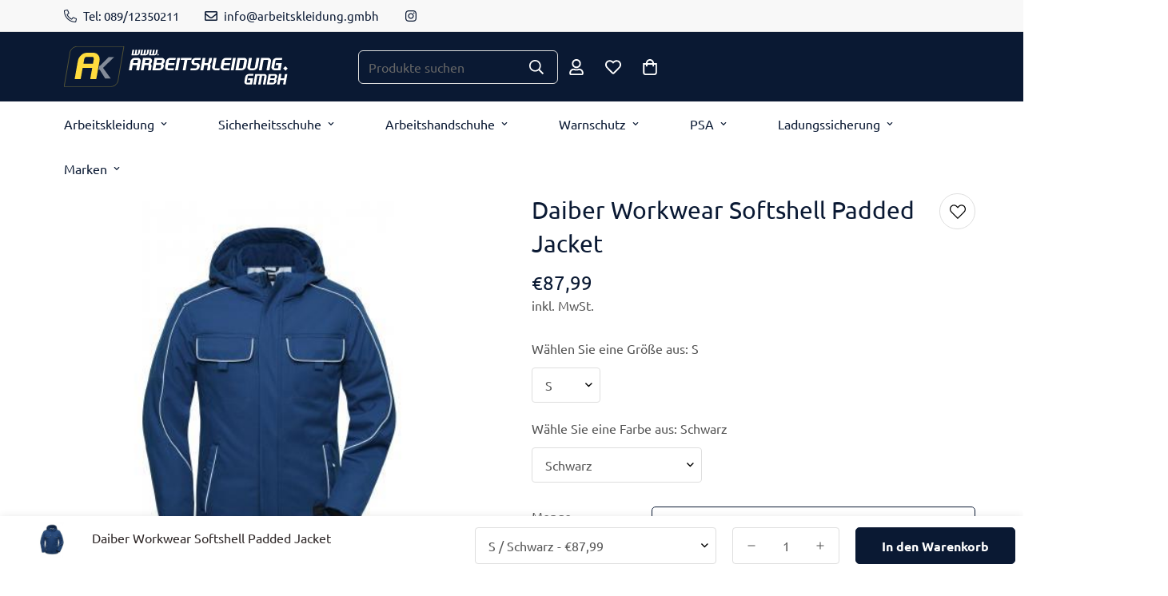

--- FILE ---
content_type: text/html; charset=utf-8
request_url: https://arbeitskleidung.gmbh/products/daiber-workwear-softshell-padded-jacket-1622
body_size: 55451
content:

<!doctype html>
<html
  class="no-js  m:overflow-hidden"
  lang="de"
  data-template="product"
  
>
  <head>
    <!-- Google tag (gtag.js) -->
<script async src="https://www.googletagmanager.com/gtag/js?id=AW-737188221">
</script>
<script>
  window.dataLayer = window.dataLayer || [];
  function gtag(){dataLayer.push(arguments);}
  gtag('js', new Date());

  gtag('config', 'AW-737188221');
</script>
    <meta charset="utf-8">
    <meta http-equiv="X-UA-Compatible" content="IE=edge">
    <meta name="viewport" content="width=device-width, initial-scale=1, maximum-scale=1.0, user-scalable=0">
    <meta name="theme-color" content="#0a1933"><link rel="canonical" href="https://arbeitskleidung.gmbh/products/daiber-workwear-softshell-padded-jacket-1622">
<link href="//arbeitskleidung.gmbh/cdn/shop/t/7/assets/grid.css?v=20886961665468048011701329480" rel="stylesheet" type="text/css" media="all" />
<link href="//arbeitskleidung.gmbh/cdn/shop/t/7/assets/base.css?v=50259280896780525601701329481" rel="stylesheet" type="text/css" media="all" />
<link href="//arbeitskleidung.gmbh/cdn/shop/t/7/assets/modules.css?v=127793230794763765151701329481" rel="stylesheet" type="text/css" media="all" />
<link href="//arbeitskleidung.gmbh/cdn/shop/t/7/assets/vendor.css?v=90475951926401987751701329480" rel="stylesheet" type="text/css" media="all" />


<link rel="preconnect" href="https://cdn.shopify.com" crossorigin>
<link href="//arbeitskleidung.gmbh/cdn/shop/t/7/assets/vendor.min.js?v=172321262881105572561701329481" as="script" rel="preload">

<link rel="icon" type="image/png" href="//arbeitskleidung.gmbh/cdn/shop/files/FavIcon.png?crop=center&height=32&v=1671698462&width=32"><title class="product">Daiber Workwear Softshell Padded Jacket</title><meta name="description" content="Entdecke modische T-Shirts, Hosen, Jacken und Overalls von Daiber! Kaufe jetzt bei arbeitskleidung.gmbh und erlebe erstklassige Qualität. Jetzt shoppen!"><meta property="og:site_name" content="arbeitskleidung-gmbh">
<meta property="og:url" content="https://arbeitskleidung.gmbh/products/daiber-workwear-softshell-padded-jacket-1622">
<meta property="og:title" content="Daiber Workwear Softshell Padded Jacket">
<meta property="og:type" content="product">
<meta property="og:description" content="Entdecke modische T-Shirts, Hosen, Jacken und Overalls von Daiber! Kaufe jetzt bei arbeitskleidung.gmbh und erlebe erstklassige Qualität. Jetzt shoppen!"><meta property="og:image" content="http://arbeitskleidung.gmbh/cdn/shop/products/daiber-workwear-softshell-padded-jacket-688174.jpg?v=1699075148">
<meta property="og:image:secure_url" content="https://arbeitskleidung.gmbh/cdn/shop/products/daiber-workwear-softshell-padded-jacket-688174.jpg?v=1699075148">
<meta property="og:image:width" content="340">
<meta property="og:image:height" content="400"><meta property="og:price:amount" content="87,99">
<meta property="og:price:currency" content="EUR"><meta name="twitter:card" content="summary_large_image">
<meta name="twitter:title" content="Daiber Workwear Softshell Padded Jacket">
<meta name="twitter:description" content="Entdecke modische T-Shirts, Hosen, Jacken und Overalls von Daiber! Kaufe jetzt bei arbeitskleidung.gmbh und erlebe erstklassige Qualität. Jetzt shoppen!">

<link rel="preconnect" href="https://fonts.shopifycdn.com" crossorigin><link rel="preload" as="font" href="//arbeitskleidung.gmbh/cdn/fonts/ubuntu/ubuntu_n4.2c466c9d72970fbeeea5774a5658b256f03b28fd.woff2" type="font/woff2" crossorigin>
  <link rel="preload" as="font" href="//arbeitskleidung.gmbh/cdn/fonts/ubuntu/ubuntu_n7.4a6a6a4bfdf210d52361d51ed5ba695d22312936.woff2" type="font/woff2" crossorigin><link rel="preload" as="font" href="//arbeitskleidung.gmbh/cdn/fonts/ubuntu/ubuntu_n4.2c466c9d72970fbeeea5774a5658b256f03b28fd.woff2" type="font/woff2" crossorigin><style>
  @font-face {  font-family: Ubuntu;  font-weight: 400;  font-style: normal;  font-display: swap;  src: url("//arbeitskleidung.gmbh/cdn/fonts/ubuntu/ubuntu_n4.2c466c9d72970fbeeea5774a5658b256f03b28fd.woff2") format("woff2"),       url("//arbeitskleidung.gmbh/cdn/fonts/ubuntu/ubuntu_n4.7d58d3bbaa6e4145f1df3f31b336b0f96f56885c.woff") format("woff");}@font-face {  font-family: Ubuntu;  font-weight: 700;  font-style: normal;  font-display: swap;  src: url("//arbeitskleidung.gmbh/cdn/fonts/ubuntu/ubuntu_n7.4a6a6a4bfdf210d52361d51ed5ba695d22312936.woff2") format("woff2"),       url("//arbeitskleidung.gmbh/cdn/fonts/ubuntu/ubuntu_n7.fa4aeac3536c478d3ad5cc842b960c40fcfddac6.woff") format("woff");}@font-face {  font-family: Ubuntu;  font-weight: 300;  font-style: normal;  font-display: swap;  src: url("//arbeitskleidung.gmbh/cdn/fonts/ubuntu/ubuntu_n3.56f16b03844ae5e37de239120fb43f5694a0d821.woff2") format("woff2"),       url("//arbeitskleidung.gmbh/cdn/fonts/ubuntu/ubuntu_n3.f58ccae15ef491fc49c216d21398221d9c63a78b.woff") format("woff");}:root {  --font-stack-header: Ubuntu, sans-serif;  --font-style-header: normal;  --font-weight-header: 400;  --font-weight-header--bolder: 700;  --font-weight-header--lighter: 300;}@font-face {  font-family: Ubuntu;  font-weight: 400;  font-style: normal;  font-display: swap;  src: url("//arbeitskleidung.gmbh/cdn/fonts/ubuntu/ubuntu_n4.2c466c9d72970fbeeea5774a5658b256f03b28fd.woff2") format("woff2"),       url("//arbeitskleidung.gmbh/cdn/fonts/ubuntu/ubuntu_n4.7d58d3bbaa6e4145f1df3f31b336b0f96f56885c.woff") format("woff");}@font-face {  font-family: Ubuntu;  font-weight: 700;  font-style: normal;  font-display: swap;  src: url("//arbeitskleidung.gmbh/cdn/fonts/ubuntu/ubuntu_n7.4a6a6a4bfdf210d52361d51ed5ba695d22312936.woff2") format("woff2"),       url("//arbeitskleidung.gmbh/cdn/fonts/ubuntu/ubuntu_n7.fa4aeac3536c478d3ad5cc842b960c40fcfddac6.woff") format("woff");}@font-face {  font-family: Ubuntu;  font-weight: 700;  font-style: normal;  font-display: swap;  src: url("//arbeitskleidung.gmbh/cdn/fonts/ubuntu/ubuntu_n7.4a6a6a4bfdf210d52361d51ed5ba695d22312936.woff2") format("woff2"),       url("//arbeitskleidung.gmbh/cdn/fonts/ubuntu/ubuntu_n7.fa4aeac3536c478d3ad5cc842b960c40fcfddac6.woff") format("woff");}@font-face {  font-family: Ubuntu;  font-weight: 400;  font-style: italic;  font-display: swap;  src: url("//arbeitskleidung.gmbh/cdn/fonts/ubuntu/ubuntu_i4.e583bb209b0be46b8bdac75f5d80113af7f36c94.woff2") format("woff2"),       url("//arbeitskleidung.gmbh/cdn/fonts/ubuntu/ubuntu_i4.d7a0a3b4fccf4ef458e998326e91421401b23b79.woff") format("woff");}@font-face {  font-family: Ubuntu;  font-weight: 700;  font-style: italic;  font-display: swap;  src: url("//arbeitskleidung.gmbh/cdn/fonts/ubuntu/ubuntu_i7.737f77bbb44c144d52150838348be2537a57490f.woff2") format("woff2"),       url("//arbeitskleidung.gmbh/cdn/fonts/ubuntu/ubuntu_i7.55fd28057e8c2d7cc06dd78c018208f4caeab515.woff") format("woff");}:root {  --font-weight-body--bold: 700;  --font-weight-body--bolder: 700;  --font-stack-body: Ubuntu, sans-serif;  --font-style-body: normal;  --font-weight-body: 400;}
</style>
<style>
html {
  font-size: calc(var(--font-base-size, 16) * 1px);
  -webkit-font-smoothing: antialiased;
  height: 100%;
  scroll-behavior: smooth;
}
body {
  margin: 0;
  font-family: var(--font-stack-body);
  font-weight: var(--font-weight-body);
  font-style: var(--font-style-body);
  color: var(--color-body-text);
  font-size: calc(var(--font-base-size, 16) * 1px);
  line-height: calc(var(--base-line-height) * 1px);
  background-color: #ffffff;
  position: relative;
  min-height: 100%;
}

body, html {
  overflow-x: hidden;
}

html.prevent-scroll,
html.prevent-scroll body {
  height: auto;
  overflow: hidden;
}

h1,
h2,
h3,
h4,
h5, 
h6 {
  font-family: var(--font-stack-header);
  font-weight: var(--font-weight-header);
  font-style: var(--font-style-header);
  color: var(--color-heading-text);
  line-height: normal;
  letter-spacing: var(--heading-letter-spacing);
}
h1, .h1 {
  font-size:calc(((var(--font-h1-mobile))/ (var(--font-base-size))) * 1rem);
  line-height: 1.278;
}

h2, .h2 {
  font-size:calc(((var(--font-h2-mobile))/ (var(--font-base-size))) * 1rem);
  line-height: 1.267;
}

h3, .h3 {
  font-size: calc(((var(--font-h3-mobile)) / (var(--font-base-size))) * 1rem);
  line-height: 1.36;
}

h4, .h4 {
  font-size: calc(((var(--font-h4-mobile)) / (var(--font-base-size))) * 1rem);
  line-height: 1.4;
}

h5, .h5 {
  font-size: calc(((var(--font-h5-mobile)) / (var(--font-base-size))) * 1rem);
  line-height: 1.5;
}

h6, .h6 {
  font-size: calc(((var(--font-h6-mobile)) / (var(--font-base-size))) * 1rem);
  line-height: 1.5;
}

@media only screen and (min-width: 768px) {
  .h1, h1{
    font-size:calc(((var(--font-h1-tablet))/ (var(--font-base-size))) * 1rem);
    line-height: 1.238;
  }
  .h2, h2{
    font-size:calc(((var(--font-h2-tablet))/ (var(--font-base-size))) * 1rem);
    line-height: 1.235;
  }
  h3, .h3 {
    font-size: calc(((var(--font-h3-tablet)) / (var(--font-base-size))) * 1rem);
    line-height: 1.36;
  }
  h4, .h4 {
    font-size: calc(((var(--font-h4-tablet)) / (var(--font-base-size))) * 1rem);
    line-height: 1.4;
  }
}

@media only screen and (min-width: 1280px){
  .h1, h1{
    font-size:calc(((var(--font-h1-desktop))/ (var(--font-base-size))) * 1rem);
    line-height: 1.167;
  }
  .h2, h2{
    font-size:calc(((var(--font-h2-desktop))/ (var(--font-base-size))) * 1rem);
    line-height: 1.238;
  }
  h3, .h3 {
    font-size: calc(((var(--font-h3-desktop)) / (var(--font-base-size))) * 1rem);
    line-height: 1.278;
  }
  h4, .h4 {
    font-size: calc(((var(--font-h4-desktop)) / (var(--font-base-size))) * 1rem);
    line-height: 1.333;
  }
  h5, .h5 {
    font-size: calc(((var(--font-h5-desktop)) / (var(--font-base-size))) * 1rem);
  }
  h6, .h6 {
    font-size: calc(((var(--font-h6-desktop)) / (var(--font-base-size))) * 1rem);
  }
}
[style*="--aspect-ratio"] {
  position: relative;
  overflow: hidden;
}
[style*="--aspect-ratio"]:before {
  display: block;
  width: 100%;
  content: "";
  height: 0px;
}
[style*="--aspect-ratio"] > *:first-child {
  top: 0;
  left: 0;
  right: 0;
  position: absolute !important;
  object-fit: cover;
  width: 100%;
  height: 100%;
}
[style*="--aspect-ratio"]:before {
  padding-top: calc(100% / (0.0001 + var(--aspect-ratio, 16/9)));
}
@media ( max-width: 767px ) {
  [style*="--aspect-ratio"]:before {
    padding-top: calc(100% / (0.0001 + var(--aspect-ratio-mobile, var(--aspect-ratio, 16/9)) ));
  }
}
.swiper-wrapper {
  display: flex;
}
.swiper-container:not(.swiper-container-initialized) .swiper-slide {
  width: calc(100% / var(--items, 1));
  flex: 0 0 auto;
}
@media(max-width: 1023px) {
  .swiper-container:not(.swiper-container-initialized) .swiper-slide {
    min-width: 40vw;
    flex: 0 0 auto;
  }
}
@media (max-width: 767px) {
  .swiper-container:not(.swiper-container-initialized) .swiper-slide {
    min-width: 66vw;
    flex: 0 0 auto;
  }
}
</style>

    

    <link href="//arbeitskleidung.gmbh/cdn/shop/t/7/assets/grid.css?v=20886961665468048011701329480" rel="stylesheet" type="text/css" media="all" />
    <link href="//arbeitskleidung.gmbh/cdn/shop/t/7/assets/base.css?v=50259280896780525601701329481" rel="stylesheet" type="text/css" media="all" />
    <link href="//arbeitskleidung.gmbh/cdn/shop/t/7/assets/modules.css?v=127793230794763765151701329481" rel="stylesheet" type="text/css" media="all" />
    
    
<style data-shopify>:root {     /* ANIMATIONS */  	--m-duration-short: .1s;     --m-duration-default: .25s;     --m-duration-long: .5s;     --m-duration-image: .65s;     --m-duration-animate: 1s;     --m-animation-duration: 600ms;     --m-animation-fade-in-up: m-fade-in-up var(--m-animation-duration) cubic-bezier(0, 0, 0.3, 1) forwards;     --m-animation-fade-in-left: m-fade-in-left var(--m-animation-duration) cubic-bezier(0, 0, 0.3, 1) forwards;     --m-animation-fade-in-right: m-fade-in-right var(--m-animation-duration) cubic-bezier(0, 0, 0.3, 1) forwards;     --m-animation-fade-in-left-rtl: m-fade-in-left-rtl var(--m-animation-duration) cubic-bezier(0, 0, 0.3, 1) forwards;     --m-animation-fade-in-right-rtl: m-fade-in-right-rtl var(--m-animation-duration) cubic-bezier(0, 0, 0.3, 1) forwards;     --m-animation-fade-in: m-fade-in calc(var(--m-animation-duration) * 2) cubic-bezier(0, 0, 0.3, 1);     --m-animation-zoom-fade: m-zoom-fade var(--m-animation-duration) ease forwards;  	/* BODY */  	--base-line-height: 28;  	/* PRIMARY COLORS */  	--color-primary: #0a1933;  	--plyr-color-main: #0a1933;  	--color-primary-darker: #000000;  	/* TEXT COLORS */  	--color-body-text: #555555;  	--color-heading-text: #2d2626;  	--color-sub-text: #555555;  	--color-text-link: #555555;  	--color-text-link-hover: #999999;  	--color-text-form-field: #000000;  	/* BUTTON COLORS */  	--color-btn-bg:  #0a1933;  	--color-btn-bg-hover: #ffdc3e;  	--color-btn-text: #ffffff;  	--color-btn-text-hover: #0a1933;  	--color-btn-secondary-border: #0a1933;  	--color-btn-secondary-text: #0a1933;  	--btn-letter-spacing: 0px;  	--btn-border-radius: 5px;  	--btn-border-width: 1px;  	--btn-line-height: 23px;  	  	/* PRODUCT COLORS */  	--product-title-color: #0a1933;  	--product-sale-price-color: #555555;  	--product-regular-price-color: #0a1933;  	--product-type-color: #555555;  	--product-desc-color: #555555;  	/* TOPBAR COLORS */  	--color-topbar-background: #f8f8f8;  	--color-topbar-text: #0a1933;  	/* MENU BAR COLORS */  	--color-menu-background: #ffffff;  	--color-menu-text: #0a1933;  	/* BORDER COLORS */  	--color-border: #dedede;  	--color-border-black: rgba(0,0,0,1);  	/* FOOTER COLORS */  	--color-footer-text: #2d2626;  	--color-footer-subtext: #555555;  	--color-footer-background: #f5f5f5;  	--color-footer-link: #555555;  	--color-footer-link-hover: #2d2626;  	--color-footer-background-mobile: #F5F5F5;  	/* FOOTER BOTTOM COLORS */  	--color-footer-bottom-text: #2d2626;  	--color-footer-bottom-background: #f5f5f5;  	--color-footer-bottom-background-mobile: #F5F5F5;  	/* HEADER */  	--color-header-text: #ffffff;  	--color-header-sub-text: 255, 255, 255;  	--color-header-transparent-text: #ffdc3e;  	--color-main-background: #ffffff;  	--color-field-background: #e6e7ea;  	--color-header-background: #0a1933;  	--color-cart-wishlist-count: #0a1933;  	--bg-cart-wishlist-count: #ffdc3e;  	/* TOOLTIP */  	--bg-color-tooltip: #2d2626;  	--text-color-tooltip: #ffffff;  	/* OVERLAY */  	--color-image-overlay: #000000;  	--opacity-image-overlay: 0.2;  	/* Notification */  	--color-success: #3a8735;  	--color-warning: #ff706b;  	--color-info: #959595;  	/* CUSTOM COLOR */  	--text-black: 0,0,0;  	--text-white: 255,255,255;  	--bg-black: 0,0,0;  	--bg-white: 255,255,255;  	--rounded-full: 9999px;  	--bg-card-placeholder: rgba(243,243,243,1);  	--arrow-select-box: url(//arbeitskleidung.gmbh/cdn/shop/t/7/assets/ar-down.svg?v=92728264558441377851701329481);  	/* FONT SIZES */  	--font-base-size: 16;  	--font-btn-size: 16px;  	--font-btn-weight: 700;  	--font-h1-desktop: 60;  	--font-h1-tablet: 42;  	--font-h1-mobile: 36;  	--font-h2-desktop: 42;  	--font-h2-tablet: 33;  	--font-h2-mobile: 29;  	--font-h3-desktop: 30;  	--font-h3-tablet: 24;  	--font-h3-mobile: 21;  	--font-h4-desktop: 24;  	--font-h4-tablet: 19;  	--font-h4-mobile: 19;  	--font-h5-desktop: 18;  	--font-h5-mobile: 16;  	--font-h6-desktop: 16;  	--font-h6-mobile: 16;  	--heading-letter-spacing: 0px;     	--arrow-down-url: url(//arbeitskleidung.gmbh/cdn/shop/t/7/assets/arrow-down.svg?v=157552497485556416461701329480);     	--arrow-down-white-url: url(//arbeitskleidung.gmbh/cdn/shop/t/7/assets/arrow-down-white.svg?v=70535736727834135531701329481);     	--product-title-line-clamp: unset;  	--spacing-sections-desktop: 60px;     --spacing-sections-laptop: 48px;     --spacing-sections-tablet: 36px;     --spacing-sections-mobile: 48px;  	/* LAYOUT */  	--container-width: 1150px;     --fluid-container-width: 1400px;     --fluid-container-offset: 60px;  }
</style><link rel="stylesheet" href="//arbeitskleidung.gmbh/cdn/shop/t/7/assets/search.css?v=69014922169826238981701329480" media="print" onload="this.media='all'">
<link rel="stylesheet" href="//arbeitskleidung.gmbh/cdn/shop/t/7/assets/cart.css?v=174159430190244262271701329481" media="print" onload="this.media='all'">

<noscript><link href="//arbeitskleidung.gmbh/cdn/shop/t/7/assets/search.css?v=69014922169826238981701329480" rel="stylesheet" type="text/css" media="all" /></noscript>
<noscript><link href="//arbeitskleidung.gmbh/cdn/shop/t/7/assets/cart.css?v=174159430190244262271701329481" rel="stylesheet" type="text/css" media="all" /></noscript><link href="//arbeitskleidung.gmbh/cdn/shop/t/7/assets/vendor.css?v=90475951926401987751701329480" rel="stylesheet" type="text/css" media="all" /><link rel="stylesheet" href="//arbeitskleidung.gmbh/cdn/shop/t/7/assets/dark-mode.css?v=70342828189876853521701329481" media="print" onload="this.media='all'">
<link rel="stylesheet" href="//arbeitskleidung.gmbh/cdn/shop/t/7/assets/custom-style.css?v=12962861411745044701701329481" media="print" onload="this.media='all'">
<link rel="stylesheet" href="//arbeitskleidung.gmbh/cdn/shop/t/7/assets/custom.css?v=105997007003712207781701329514" media="print" onload="this.media='all'">
<noscript><link href="//arbeitskleidung.gmbh/cdn/shop/t/7/assets/dark-mode.css?v=70342828189876853521701329481" rel="stylesheet" type="text/css" media="all" /></noscript>
<noscript><link href="//arbeitskleidung.gmbh/cdn/shop/t/7/assets/custom-style.css?v=12962861411745044701701329481" rel="stylesheet" type="text/css" media="all" /></noscript>
<noscript><link href="//arbeitskleidung.gmbh/cdn/shop/t/7/assets/custom.css?v=105997007003712207781701329514" rel="stylesheet" type="text/css" media="all" /></noscript><style data-shopify>.sf-topbar {  border-color: #eee;}[id$="16225125199f82d8fe"] .section-my {  padding-top: 45px;  padding-bottom: 45px;  margin-bottom: 0;  margin-top: 0;}[id$="16225125199f82d8fe"] {  border-top: 1px solid #eee;}.sf__font-normal {  font-weight: 400;}[id$="16225316461d1cff80"]  .collection-card__info  h3  a {  font-weight: 400;  font-size: 24px;  line-height: 34px;  margin-bottom: 4px;}[id$="16225316461d1cff80"]  .collection-card__info  p {  color: #666;}[id$="16225125199f82d8fe"] .sf-icon-box__text h3 {  line-height: 26px;  font-size: 20px;  font-weight: 500;}@media (min-width: 1536px) {  [id$="1621243260e1af0c20"] .slide__block-title {    font-size: 100px;    line-height: 95px;  }}@media (max-width: 576px) {  [id$="1621243260e1af0c20"] a.sf__mobile-button,  [id$="162251092958fcda7c"] .sf__btn-primary,  [id$="162251092958fcda7c"] .sf__btn-secondary {    width: 100%;  }  [id$="16225316461d1cff80"] .section__heading {    text-align: center;  }  [id$="16225316461d1cff80"]    .collection-card__info    h3    a {    font-weight: 500;  }  [id$="16225316461d1cff80"]    .collection-card__info    p {    font-size: 14px;    line-height: 20px;  }  [id$="16225125199f82d8fe"] .sf-icon-box__text h3 {    font-size: 18px;    margin-bottom: 2px;  }}.container.-mx-4.flex.items-center.sf-no-scroll-bar.sf-menu-wrapper__desktop {    justify-content: center;}/* Homepage */@media(max-width: 1024px) .only-desktop{display: none;}.home-banner__slideshow .sf-slider__controls-button {    left: 30px;    opacity: .5;    transition: all .3s;    bottom: 0;    top: initial;    background: #F8D431;}.home-banner__slideshow .sf-slider__controls-button{opacity: 0.5;}@media (min-width: 1024px){.home-banner__slideshow .sf-slider__controls .sf-slider__controls-next {    left: 80px !important;    right: initial;}}.section__subheading {    margin-bottom: 0.5em;}.yellow {color: #F8D431}.home {background: #f5f5f5;}.sf-grid.grid-template--16685046169868__f440bca3-1fc0-41ce-a7e8-810429fcc97f.grid.sf__ms-wrapper.lg\:grid-cols-4.sm\:grid-cols-2.grid-cols-1{height: 50vh;}.sf-menu-bar.bg-color-menubar-background.text-color-menubar {    border-bottom: 1px solid #d3d3d3;}img.se-out.w-full.h-full.f-img-loaded {    object-fit: contain;}img.se-out.w-full.h-full.f-img-loaded {    border: 1px solid #f2f2f2;}.sf__pcard-content.text-left .lg\:mt-5 {    margin: 0px;}.sf__pcard-content.text-left {    padding: 15px;    background: #f2f2f2;}h3.block.text-base {    white-space: nowrap;    text-overflow: ellipsis;    overflow: hidden;}span.f-price-item.f-price-item--regular {    font-weight: bold;}h1.text-2xl.md\:text-3xl.md\:leading-\[42px\].pr-2 {    font-weight: 600;    font-size: 26px;}/* Kategorie */.collection-header.overflow-hidden.collection-header--small.flex.items-start.justify-center.relative {    padding: 30px;}h1.collection-header__title.lg\:text-\[42px\].text-2xl.capitalize {    font-size: 26px;    font-weight: bold;}h3.text-3xl.p-5.font-medium.xl\:px-0.xl\:mb-8.xl\:py-0 {    margin-bottom: 10px;    font-size: 22px;    font-weight: bold;}.sf__collection-container.sidebar__leftColumn .sf__sidebar .sf__sidebar-contentpadding-right: 80px;}price-range.sf-facets-price {    border-bottom: 1px solid #d4d4d4;}.sf__filter-wrapper .sf__accordion-item {    margin-bottom: 20px;    border-bottom: 1px solid #d4d4d4;}a.block.mb-\[5px\].leading-normal.sf__pcard-name.font-medium.truncate-lines.hover\:text-color-secondary {    font-size: 20px;}/*abg, datenschutz,impressum*/.agb{line-height: 1.7;}.agb h1, .agb h2, .agb h3, .agb h4, .agb h5 {padding-bottom: 10px;padding-top: 20px}.widerruf{line-height: 3;}/*checkout*/.logged-in-customer-information__avatar.gravatar {    display: none;}/* Produktseite*/@media (min-width: 1024px){.sf-prod__info, .sf-product-media__desktop.sf-prod-media__wrapper.justify-end.hidden.md\:block.sf-prod__layout-4 {    margin: 2.5em;}}select#Option-template--16685046137100__main-0, select#Option-template--16685046137100__main-1{min-width: 300px}
</style>


<script src="//arbeitskleidung.gmbh/cdn/shop/t/7/assets/product-list.js?v=102537563361158566361701329481" defer="defer"></script>


    <script src="//arbeitskleidung.gmbh/cdn/shop/t/7/assets/vendor.min.js?v=172321262881105572561701329481" defer="defer"></script>
    <script src="//arbeitskleidung.gmbh/cdn/shop/t/7/assets/theme-global.js?v=172422918049617707071701329481" defer="defer"></script><script>window.performance && window.performance.mark && window.performance.mark('shopify.content_for_header.start');</script><meta name="facebook-domain-verification" content="3i89ba981acxhgux8wezcm4tphvtbs">
<meta id="shopify-digital-wallet" name="shopify-digital-wallet" content="/66072936716/digital_wallets/dialog">
<meta name="shopify-checkout-api-token" content="dc60bf75fd30dfb8fba190f3efc6b4b6">
<meta id="in-context-paypal-metadata" data-shop-id="66072936716" data-venmo-supported="false" data-environment="production" data-locale="de_DE" data-paypal-v4="true" data-currency="EUR">
<link rel="alternate" type="application/json+oembed" href="https://arbeitskleidung.gmbh/products/daiber-workwear-softshell-padded-jacket-1622.oembed">
<script async="async" src="/checkouts/internal/preloads.js?locale=de-DE"></script>
<link rel="preconnect" href="https://shop.app" crossorigin="anonymous">
<script async="async" src="https://shop.app/checkouts/internal/preloads.js?locale=de-DE&shop_id=66072936716" crossorigin="anonymous"></script>
<script id="apple-pay-shop-capabilities" type="application/json">{"shopId":66072936716,"countryCode":"DE","currencyCode":"EUR","merchantCapabilities":["supports3DS"],"merchantId":"gid:\/\/shopify\/Shop\/66072936716","merchantName":"arbeitskleidung-gmbh","requiredBillingContactFields":["postalAddress","email","phone"],"requiredShippingContactFields":["postalAddress","email","phone"],"shippingType":"shipping","supportedNetworks":["visa","maestro","masterCard","amex"],"total":{"type":"pending","label":"arbeitskleidung-gmbh","amount":"1.00"},"shopifyPaymentsEnabled":true,"supportsSubscriptions":true}</script>
<script id="shopify-features" type="application/json">{"accessToken":"dc60bf75fd30dfb8fba190f3efc6b4b6","betas":["rich-media-storefront-analytics"],"domain":"arbeitskleidung.gmbh","predictiveSearch":true,"shopId":66072936716,"locale":"de"}</script>
<script>var Shopify = Shopify || {};
Shopify.shop = "arbeitskleidung-gmbh-2.myshopify.com";
Shopify.locale = "de";
Shopify.currency = {"active":"EUR","rate":"1.0"};
Shopify.country = "DE";
Shopify.theme = {"name":"MINIMOG v4.1.0 (11\/30) - Backpack Store","id":145921376524,"schema_name":"Minimog - OS 2.0","schema_version":"4.1.0","theme_store_id":null,"role":"main"};
Shopify.theme.handle = "null";
Shopify.theme.style = {"id":null,"handle":null};
Shopify.cdnHost = "arbeitskleidung.gmbh/cdn";
Shopify.routes = Shopify.routes || {};
Shopify.routes.root = "/";</script>
<script type="module">!function(o){(o.Shopify=o.Shopify||{}).modules=!0}(window);</script>
<script>!function(o){function n(){var o=[];function n(){o.push(Array.prototype.slice.apply(arguments))}return n.q=o,n}var t=o.Shopify=o.Shopify||{};t.loadFeatures=n(),t.autoloadFeatures=n()}(window);</script>
<script>
  window.ShopifyPay = window.ShopifyPay || {};
  window.ShopifyPay.apiHost = "shop.app\/pay";
  window.ShopifyPay.redirectState = null;
</script>
<script id="shop-js-analytics" type="application/json">{"pageType":"product"}</script>
<script defer="defer" async type="module" src="//arbeitskleidung.gmbh/cdn/shopifycloud/shop-js/modules/v2/client.init-shop-cart-sync_kxAhZfSm.de.esm.js"></script>
<script defer="defer" async type="module" src="//arbeitskleidung.gmbh/cdn/shopifycloud/shop-js/modules/v2/chunk.common_5BMd6ono.esm.js"></script>
<script type="module">
  await import("//arbeitskleidung.gmbh/cdn/shopifycloud/shop-js/modules/v2/client.init-shop-cart-sync_kxAhZfSm.de.esm.js");
await import("//arbeitskleidung.gmbh/cdn/shopifycloud/shop-js/modules/v2/chunk.common_5BMd6ono.esm.js");

  window.Shopify.SignInWithShop?.initShopCartSync?.({"fedCMEnabled":true,"windoidEnabled":true});

</script>
<script>
  window.Shopify = window.Shopify || {};
  if (!window.Shopify.featureAssets) window.Shopify.featureAssets = {};
  window.Shopify.featureAssets['shop-js'] = {"shop-cart-sync":["modules/v2/client.shop-cart-sync_81xuAXRO.de.esm.js","modules/v2/chunk.common_5BMd6ono.esm.js"],"init-fed-cm":["modules/v2/client.init-fed-cm_B2l2C8gd.de.esm.js","modules/v2/chunk.common_5BMd6ono.esm.js"],"shop-button":["modules/v2/client.shop-button_DteRmTIv.de.esm.js","modules/v2/chunk.common_5BMd6ono.esm.js"],"init-windoid":["modules/v2/client.init-windoid_BrVTPDHy.de.esm.js","modules/v2/chunk.common_5BMd6ono.esm.js"],"shop-cash-offers":["modules/v2/client.shop-cash-offers_uZhaqfcC.de.esm.js","modules/v2/chunk.common_5BMd6ono.esm.js","modules/v2/chunk.modal_DhTZgVSk.esm.js"],"shop-toast-manager":["modules/v2/client.shop-toast-manager_lTRStNPf.de.esm.js","modules/v2/chunk.common_5BMd6ono.esm.js"],"init-shop-email-lookup-coordinator":["modules/v2/client.init-shop-email-lookup-coordinator_BhyMm2Vh.de.esm.js","modules/v2/chunk.common_5BMd6ono.esm.js"],"pay-button":["modules/v2/client.pay-button_uIj7-e2V.de.esm.js","modules/v2/chunk.common_5BMd6ono.esm.js"],"avatar":["modules/v2/client.avatar_BTnouDA3.de.esm.js"],"init-shop-cart-sync":["modules/v2/client.init-shop-cart-sync_kxAhZfSm.de.esm.js","modules/v2/chunk.common_5BMd6ono.esm.js"],"shop-login-button":["modules/v2/client.shop-login-button_hqVUT9QF.de.esm.js","modules/v2/chunk.common_5BMd6ono.esm.js","modules/v2/chunk.modal_DhTZgVSk.esm.js"],"init-customer-accounts-sign-up":["modules/v2/client.init-customer-accounts-sign-up_0Oyvgx7Z.de.esm.js","modules/v2/client.shop-login-button_hqVUT9QF.de.esm.js","modules/v2/chunk.common_5BMd6ono.esm.js","modules/v2/chunk.modal_DhTZgVSk.esm.js"],"init-shop-for-new-customer-accounts":["modules/v2/client.init-shop-for-new-customer-accounts_DojLPa1w.de.esm.js","modules/v2/client.shop-login-button_hqVUT9QF.de.esm.js","modules/v2/chunk.common_5BMd6ono.esm.js","modules/v2/chunk.modal_DhTZgVSk.esm.js"],"init-customer-accounts":["modules/v2/client.init-customer-accounts_DWlFj6gc.de.esm.js","modules/v2/client.shop-login-button_hqVUT9QF.de.esm.js","modules/v2/chunk.common_5BMd6ono.esm.js","modules/v2/chunk.modal_DhTZgVSk.esm.js"],"shop-follow-button":["modules/v2/client.shop-follow-button_BEIcZOGj.de.esm.js","modules/v2/chunk.common_5BMd6ono.esm.js","modules/v2/chunk.modal_DhTZgVSk.esm.js"],"lead-capture":["modules/v2/client.lead-capture_BSpzCmmh.de.esm.js","modules/v2/chunk.common_5BMd6ono.esm.js","modules/v2/chunk.modal_DhTZgVSk.esm.js"],"checkout-modal":["modules/v2/client.checkout-modal_8HiTfxyj.de.esm.js","modules/v2/chunk.common_5BMd6ono.esm.js","modules/v2/chunk.modal_DhTZgVSk.esm.js"],"shop-login":["modules/v2/client.shop-login_Fe0VhLV0.de.esm.js","modules/v2/chunk.common_5BMd6ono.esm.js","modules/v2/chunk.modal_DhTZgVSk.esm.js"],"payment-terms":["modules/v2/client.payment-terms_C8PkVPzh.de.esm.js","modules/v2/chunk.common_5BMd6ono.esm.js","modules/v2/chunk.modal_DhTZgVSk.esm.js"]};
</script>
<script>(function() {
  var isLoaded = false;
  function asyncLoad() {
    if (isLoaded) return;
    isLoaded = true;
    var urls = ["https:\/\/static.ablestar.app\/link-manager\/404-tracker\/66072936716\/7ecd59d0-2c96-48f8-b5d2-cbd70884cd69.js?shop=arbeitskleidung-gmbh-2.myshopify.com","https:\/\/cdn-bundler.nice-team.net\/app\/js\/bundler.js?shop=arbeitskleidung-gmbh-2.myshopify.com","https:\/\/tseish-app.connect.trustedshops.com\/esc.js?apiBaseUrl=aHR0cHM6Ly90c2Vpc2gtYXBwLmNvbm5lY3QudHJ1c3RlZHNob3BzLmNvbQ==\u0026instanceId=YXJiZWl0c2tsZWlkdW5nLWdtYmgtMi5teXNob3BpZnkuY29t\u0026shop=arbeitskleidung-gmbh-2.myshopify.com"];
    for (var i = 0; i < urls.length; i++) {
      var s = document.createElement('script');
      s.type = 'text/javascript';
      s.async = true;
      s.src = urls[i];
      var x = document.getElementsByTagName('script')[0];
      x.parentNode.insertBefore(s, x);
    }
  };
  if(window.attachEvent) {
    window.attachEvent('onload', asyncLoad);
  } else {
    window.addEventListener('load', asyncLoad, false);
  }
})();</script>
<script id="__st">var __st={"a":66072936716,"offset":3600,"reqid":"294da4c6-58ef-4140-8bd7-f9f21d8eaa6b-1768967056","pageurl":"arbeitskleidung.gmbh\/products\/daiber-workwear-softshell-padded-jacket-1622","u":"0da8addf5097","p":"product","rtyp":"product","rid":8177555144972};</script>
<script>window.ShopifyPaypalV4VisibilityTracking = true;</script>
<script id="captcha-bootstrap">!function(){'use strict';const t='contact',e='account',n='new_comment',o=[[t,t],['blogs',n],['comments',n],[t,'customer']],c=[[e,'customer_login'],[e,'guest_login'],[e,'recover_customer_password'],[e,'create_customer']],r=t=>t.map((([t,e])=>`form[action*='/${t}']:not([data-nocaptcha='true']) input[name='form_type'][value='${e}']`)).join(','),a=t=>()=>t?[...document.querySelectorAll(t)].map((t=>t.form)):[];function s(){const t=[...o],e=r(t);return a(e)}const i='password',u='form_key',d=['recaptcha-v3-token','g-recaptcha-response','h-captcha-response',i],f=()=>{try{return window.sessionStorage}catch{return}},m='__shopify_v',_=t=>t.elements[u];function p(t,e,n=!1){try{const o=window.sessionStorage,c=JSON.parse(o.getItem(e)),{data:r}=function(t){const{data:e,action:n}=t;return t[m]||n?{data:e,action:n}:{data:t,action:n}}(c);for(const[e,n]of Object.entries(r))t.elements[e]&&(t.elements[e].value=n);n&&o.removeItem(e)}catch(o){console.error('form repopulation failed',{error:o})}}const l='form_type',E='cptcha';function T(t){t.dataset[E]=!0}const w=window,h=w.document,L='Shopify',v='ce_forms',y='captcha';let A=!1;((t,e)=>{const n=(g='f06e6c50-85a8-45c8-87d0-21a2b65856fe',I='https://cdn.shopify.com/shopifycloud/storefront-forms-hcaptcha/ce_storefront_forms_captcha_hcaptcha.v1.5.2.iife.js',D={infoText:'Durch hCaptcha geschützt',privacyText:'Datenschutz',termsText:'Allgemeine Geschäftsbedingungen'},(t,e,n)=>{const o=w[L][v],c=o.bindForm;if(c)return c(t,g,e,D).then(n);var r;o.q.push([[t,g,e,D],n]),r=I,A||(h.body.append(Object.assign(h.createElement('script'),{id:'captcha-provider',async:!0,src:r})),A=!0)});var g,I,D;w[L]=w[L]||{},w[L][v]=w[L][v]||{},w[L][v].q=[],w[L][y]=w[L][y]||{},w[L][y].protect=function(t,e){n(t,void 0,e),T(t)},Object.freeze(w[L][y]),function(t,e,n,w,h,L){const[v,y,A,g]=function(t,e,n){const i=e?o:[],u=t?c:[],d=[...i,...u],f=r(d),m=r(i),_=r(d.filter((([t,e])=>n.includes(e))));return[a(f),a(m),a(_),s()]}(w,h,L),I=t=>{const e=t.target;return e instanceof HTMLFormElement?e:e&&e.form},D=t=>v().includes(t);t.addEventListener('submit',(t=>{const e=I(t);if(!e)return;const n=D(e)&&!e.dataset.hcaptchaBound&&!e.dataset.recaptchaBound,o=_(e),c=g().includes(e)&&(!o||!o.value);(n||c)&&t.preventDefault(),c&&!n&&(function(t){try{if(!f())return;!function(t){const e=f();if(!e)return;const n=_(t);if(!n)return;const o=n.value;o&&e.removeItem(o)}(t);const e=Array.from(Array(32),(()=>Math.random().toString(36)[2])).join('');!function(t,e){_(t)||t.append(Object.assign(document.createElement('input'),{type:'hidden',name:u})),t.elements[u].value=e}(t,e),function(t,e){const n=f();if(!n)return;const o=[...t.querySelectorAll(`input[type='${i}']`)].map((({name:t})=>t)),c=[...d,...o],r={};for(const[a,s]of new FormData(t).entries())c.includes(a)||(r[a]=s);n.setItem(e,JSON.stringify({[m]:1,action:t.action,data:r}))}(t,e)}catch(e){console.error('failed to persist form',e)}}(e),e.submit())}));const S=(t,e)=>{t&&!t.dataset[E]&&(n(t,e.some((e=>e===t))),T(t))};for(const o of['focusin','change'])t.addEventListener(o,(t=>{const e=I(t);D(e)&&S(e,y())}));const B=e.get('form_key'),M=e.get(l),P=B&&M;t.addEventListener('DOMContentLoaded',(()=>{const t=y();if(P)for(const e of t)e.elements[l].value===M&&p(e,B);[...new Set([...A(),...v().filter((t=>'true'===t.dataset.shopifyCaptcha))])].forEach((e=>S(e,t)))}))}(h,new URLSearchParams(w.location.search),n,t,e,['guest_login'])})(!0,!0)}();</script>
<script integrity="sha256-4kQ18oKyAcykRKYeNunJcIwy7WH5gtpwJnB7kiuLZ1E=" data-source-attribution="shopify.loadfeatures" defer="defer" src="//arbeitskleidung.gmbh/cdn/shopifycloud/storefront/assets/storefront/load_feature-a0a9edcb.js" crossorigin="anonymous"></script>
<script crossorigin="anonymous" defer="defer" src="//arbeitskleidung.gmbh/cdn/shopifycloud/storefront/assets/shopify_pay/storefront-65b4c6d7.js?v=20250812"></script>
<script data-source-attribution="shopify.dynamic_checkout.dynamic.init">var Shopify=Shopify||{};Shopify.PaymentButton=Shopify.PaymentButton||{isStorefrontPortableWallets:!0,init:function(){window.Shopify.PaymentButton.init=function(){};var t=document.createElement("script");t.src="https://arbeitskleidung.gmbh/cdn/shopifycloud/portable-wallets/latest/portable-wallets.de.js",t.type="module",document.head.appendChild(t)}};
</script>
<script data-source-attribution="shopify.dynamic_checkout.buyer_consent">
  function portableWalletsHideBuyerConsent(e){var t=document.getElementById("shopify-buyer-consent"),n=document.getElementById("shopify-subscription-policy-button");t&&n&&(t.classList.add("hidden"),t.setAttribute("aria-hidden","true"),n.removeEventListener("click",e))}function portableWalletsShowBuyerConsent(e){var t=document.getElementById("shopify-buyer-consent"),n=document.getElementById("shopify-subscription-policy-button");t&&n&&(t.classList.remove("hidden"),t.removeAttribute("aria-hidden"),n.addEventListener("click",e))}window.Shopify?.PaymentButton&&(window.Shopify.PaymentButton.hideBuyerConsent=portableWalletsHideBuyerConsent,window.Shopify.PaymentButton.showBuyerConsent=portableWalletsShowBuyerConsent);
</script>
<script>
  function portableWalletsCleanup(e){e&&e.src&&console.error("Failed to load portable wallets script "+e.src);var t=document.querySelectorAll("shopify-accelerated-checkout .shopify-payment-button__skeleton, shopify-accelerated-checkout-cart .wallet-cart-button__skeleton"),e=document.getElementById("shopify-buyer-consent");for(let e=0;e<t.length;e++)t[e].remove();e&&e.remove()}function portableWalletsNotLoadedAsModule(e){e instanceof ErrorEvent&&"string"==typeof e.message&&e.message.includes("import.meta")&&"string"==typeof e.filename&&e.filename.includes("portable-wallets")&&(window.removeEventListener("error",portableWalletsNotLoadedAsModule),window.Shopify.PaymentButton.failedToLoad=e,"loading"===document.readyState?document.addEventListener("DOMContentLoaded",window.Shopify.PaymentButton.init):window.Shopify.PaymentButton.init())}window.addEventListener("error",portableWalletsNotLoadedAsModule);
</script>

<script type="module" src="https://arbeitskleidung.gmbh/cdn/shopifycloud/portable-wallets/latest/portable-wallets.de.js" onError="portableWalletsCleanup(this)" crossorigin="anonymous"></script>
<script nomodule>
  document.addEventListener("DOMContentLoaded", portableWalletsCleanup);
</script>

<script id='scb4127' type='text/javascript' async='' src='https://arbeitskleidung.gmbh/cdn/shopifycloud/privacy-banner/storefront-banner.js'></script><link id="shopify-accelerated-checkout-styles" rel="stylesheet" media="screen" href="https://arbeitskleidung.gmbh/cdn/shopifycloud/portable-wallets/latest/accelerated-checkout-backwards-compat.css" crossorigin="anonymous">
<style id="shopify-accelerated-checkout-cart">
        #shopify-buyer-consent {
  margin-top: 1em;
  display: inline-block;
  width: 100%;
}

#shopify-buyer-consent.hidden {
  display: none;
}

#shopify-subscription-policy-button {
  background: none;
  border: none;
  padding: 0;
  text-decoration: underline;
  font-size: inherit;
  cursor: pointer;
}

#shopify-subscription-policy-button::before {
  box-shadow: none;
}

      </style>

<script>window.performance && window.performance.mark && window.performance.mark('shopify.content_for_header.end');</script>

  <!-- OrderLogic checkout restrictions ========================================= -->
  <script>
DEBUG_KEY = "__olDebug";

if (typeof olCreateCookie == 'undefined') {
    var olCreateCookie = function (name, value, days) {
        if (days) {
            var date = new Date();
            date.setTime(date.getTime() + (days * 24 * 60 * 60 * 1000));
            var expires = "; expires=" + date.toGMTString();
        }
        else var expires = "";
        document.cookie = name + "=" + JSON.stringify(value) + expires + "; path=/; SameSite=None; Secure";
    };
}

if (typeof olReadCookie == 'undefined') {
    var olReadCookie = function (name) {
        var nameEQ = name + "=";
        var ca = document.cookie.split(';');
        // the cookie is being created, there is a problem with the following logic matching the name
        for (var i = 0; i < ca.length; i++) {
            var c = ca[i];
            while (c.charAt(0) == ' ') c = c.substring(1, c.length);
            if (c.indexOf(nameEQ) == 0) return JSON.parse(c.substring(nameEQ.length, c.length));
        }
        return;
    };
}

if (typeof getOlCacheBuster == 'undefined') {
    var getOlCacheBuster = function() {
        if ( typeof getOlCacheBuster.olCacheBuster == 'undefined') {
            scriptsArray = Array.prototype.slice.call(document.getElementsByTagName("script"));
            scriptsArray = scriptsArray.concat(Array.prototype.slice.call(document.getElementsByTagName("noscript")));
            for (var i=0; i<scriptsArray.length; i++) {
                cacheBusterArray = scriptsArray[i].innerHTML.match(/orderlogicapp.com\\\/embedded_js\\\/production_base.js\?(\d+)/);
                if (cacheBusterArray == null) {
                    cacheBusterString = scriptsArray[i].getAttribute('src');
                    if (cacheBusterString != null) {
                        cacheBusterArray = cacheBusterString.match(/orderlogicapp.com\/embedded_js\/production_base.js\?(\d+)/);
                    }
                }
                if (cacheBusterArray != null) {
                    getOlCacheBuster.olCacheBuster = cacheBusterArray[1];
                    break;
                }
            }
        }
        return getOlCacheBuster.olCacheBuster;
    }
}

if (typeof ol_hostname == 'undefined') {
    var ol_hostname = 'www.orderlogicapp.com';
    var ol_debug = olReadCookie(DEBUG_KEY);
    if (window.location.search.replace("?", "").substring(0, 7) == 'olDebug') {
        ol_debug = window.location.search.replace("?olDebug=", "");
        if (ol_debug == 'false') ol_debug = false;
        olCreateCookie(DEBUG_KEY, ol_debug, null);
    }
}

var ol_cachebuster = getOlCacheBuster();
if (( typeof ol_cachebuster != 'undefined') || (ol_debug)) {
    if (typeof ol_script == 'undefined') {
        var ol_script = document.createElement('script');
        ol_script.type = 'text/javascript';
        ol_script.async = true;
        ol_script.src = "https://" + (ol_debug ? 'dev.orderlogicapp.com' : ol_hostname) + "/embedded_js/store.js?" + ol_cachebuster;
        document.head.appendChild(ol_script);
    }
}



olProductData = { 
}


olProductDataDcb = {
  productId: 8177555144972,
  handle: "daiber-workwear-softshell-padded-jacket-1622",
  tags: [
    
        "Handwerk",
    
        "lager",
    
        "Logistik",
    
        "Spedition",
    
        "Werkstatt",
    
  ]
}

</script>


    <script>
      document.documentElement.className = document.documentElement.className.replace('no-js', 'js');
      if (Shopify.designMode) {
        document.documentElement.classList.add('shopify-design-mode');
      }
    </script>
    <script>window.MinimogTheme = {};window.MinimogLibs = {};window.MinimogStrings = {  addToCart: "In den Warenkorb",  soldOut: "Ausverkauft",  unavailable: "Nicht verfügbar",  inStock: "Vorrätig",  checkout: "Zur Kasse gehen",  viewCart: "Warenkorb ansehen",  cartRemove: "Entfernen",  zipcodeValidate: "Postleitzahl darf nicht leer sein",  noShippingRate: "Es gibt keine Versandkosten für Ihre Adresse.",  shippingRatesResult: "Wir haben {{count}} Versandkosten für Ihre Adresse gefunden",  recommendTitle: "Empfehlung für Sie",  shipping: "Versand",  add: "Hinzufügen",  itemAdded: "Produkt erfolgreich in den Warenkorb gelegt",  requiredField: "Bitte füllen Sie alle erforderlichen Felder(*) aus, bevor Sie in den Warenkorb gehen!",  hours: "Stunden",  mins: "Minuten",  outOfStock: "Nicht auf Lager",  sold: "Verkauft",  available: "Verfügbar",  preorder: "Vorbestellung",  sold_out_items_message: "Das Produkt ist bereits ausverkauft.",  unitPrice: "Stückpreis",  unitPriceSeparator: "für",  cartError: "There was an error while updating your cart. Please try again.",  quantityError: "I18n Error: Missing interpolation value &quot;Menge&quot; for &quot;Nicht genügend Artikel verfügbar. Nur {{ Menge }} übrig.&quot;",};window.MinimogThemeStyles = {  product: "https://arbeitskleidung.gmbh/cdn/shop/t/7/assets/product.css?v=122132420011787446051701329481"};window.MinimogThemeScripts = {  productModel: "https://arbeitskleidung.gmbh/cdn/shop/t/7/assets/product-model.js?v=116323143127740990381701329481",  productMedia: "https://arbeitskleidung.gmbh/cdn/shop/t/7/assets/product-media.js?v=90408356217780311011701329480",  variantsPicker: "https://arbeitskleidung.gmbh/cdn/shop/t/7/assets/variant-picker.js?v=49890227736891575341701329481",  instagram: "https://arbeitskleidung.gmbh/cdn/shop/t/7/assets/instagram.js?v=154981741194327260961701329481",  parallax: "https://arbeitskleidung.gmbh/cdn/shop/t/7/assets/simple-parallax.min.js?v=37778088828013108971701329481"};window.MinimogSettings = {  design_mode: false,  requestPath: "\/products\/daiber-workwear-softshell-padded-jacket-1622",  template: "product",  templateName: "product",productHandle: "daiber-workwear-softshell-padded-jacket-1622",    productId: 8177555144972,currency_code: "EUR",  money_format: "€{{amount_with_comma_separator}}",  base_url: window.location.origin + Shopify.routes.root,  money_with_currency_format: "€{{amount_with_comma_separator}} EUR",theme: {    id: 145921376524,    name: "MINIMOG v4.1.0 (11\/30) - Backpack Store",    role: "main",    version: "4.1.0",    online_store_version: "2.0",    preview_url: "https://arbeitskleidung.gmbh?preview_theme_id=145921376524",  },  shop_domain: "https:\/\/arbeitskleidung.gmbh",  shop_locale: {    published: [{"shop_locale":{"locale":"de","enabled":true,"primary":true,"published":true}}],    current: "de",    primary: "de",  },  routes: {    root: "\/",    cart: "\/cart",    product_recommendations_url: "\/recommendations\/products",    cart_add_url: '/cart/add',    cart_change_url: '/cart/change',    cart_update_url: '/cart/update',    predictive_search_url: '/search/suggest',    search_url: '/search'  },  hide_unavailable_product_options: true,  pcard_image_ratio: "3\/4",  cookie_consent_allow: "Alles akzeptieren",  cookie_consent_message: "Dieser Onlineshop verwendet Cookies, um Ihr Einkaufserlebnis zu verbessern. Für die Grundfunktionalität des Shops (z.B. den Warenkorb) sind einige Cookies erforderlich, während andere Cookies uns helfen, unser Online-Angebot zu verbessern und effizient zu arbeiten. Sie können allen Cookies zustimmen, in dem Sie “Alle akzeptieren” wählen oder mit “Verweigern” nur den erforderlichen Cookies zustimmen. Nähere Hinweise finden Sie in unserem \u003ca href=\"\/impressum\"\u003eImpressum sowie in der \u003c\/a\u003e\u003ca href=\"\/datenschutz\"\u003eDatenschutzerklärung\u003c\/a\u003e.",  cookie_consent_placement: "bottom",  cookie_consent_learnmore_link: "https:\/\/arbeitskleidung-gmbh-2.myshopify.com\/datenschutz",  cookie_consent_learnmore: "",  cookie_consent_theme: "white",  cookie_consent_decline: "Verweigern",  show_cookie_consent: false,  product_colors: "rot: #FF6961,\ngelb: #FDDA76,\nschwarz: #000000,\nblau: #8DB4D2,\ngrün: #C1E1C1,\nlila: #B19CD9,\nsilber: #EEEEEF,\nweiß: #FFFFFF,\nbraun: #836953,\norange: #FFB347,\nhellbraun: #E9D1BF,\nlila: #B490B0,\npink: #FFD1DC,\ngrau: #E0E0E0,\nhellblau: #b1c5d4,\ngrau: #aca69f,\nbeige: #EBE6DB,\ndunkelblau: #063e66,\ndunkelgrau: #3A3B3C,\nkönigsblau: #151B54,",  use_ajax_atc: true,  discount_code_enable: false,  enable_cart_drawer: true,  pcard_show_lowest_prices: true,  date_now: "2026\/01\/21  4:44:00+0100 (CET)",  foxKitBaseUrl: "foxkit.app"};function __setSwatchesOptions() {
    try {
      MinimogSettings._colorSwatches = []
      MinimogSettings._imageSwatches = []
  
      MinimogSettings.product_colors
        .split(',').filter(Boolean)
        .forEach(colorSwatch => {
          const [key, value] = colorSwatch.split(':')
          MinimogSettings._colorSwatches.push({
            key: key.trim().toLowerCase(),
            value: value && value.trim() || ''
          })
        })
  
      Object.keys(MinimogSettings).forEach(key => {
        if (key.includes('filter_color') && !key.includes('.png')) {
          if (MinimogSettings[`${key}.png`]) {
            MinimogSettings._imageSwatches.push({
              key: MinimogSettings[key].toLowerCase(),
              value: MinimogSettings[`${key}.png`]
            })
          }
        }
      })
    } catch (e) {
      console.error('Failed to convert color/image swatch structure!', e)
    }
  }

  __setSwatchesOptions();
</script>

  
        <!-- SlideRule Script Start -->
        <script name="sliderule-tracking" data-ot-ignore>
(function(){
	slideruleData = {
    "version":"v0.0.1",
    "referralExclusion":"/(paypal|visa|MasterCard|clicksafe|arcot\.com|geschuetzteinkaufen|checkout\.shopify\.com|checkout\.rechargeapps\.com|portal\.afterpay\.com|payfort)/",
    "googleSignals":true,
    "anonymizeIp":true,
    "productClicks":true,
    "persistentUserId":true,
    "hideBranding":false,
    "ecommerce":{"currencyCode":"EUR",
    "impressions":[]},
    "pageType":"product",
	"destinations":{"google_analytics_4":{"measurementIds":["G-WJZ70DW9M9"]}},
    "cookieUpdate":true
	}

	
		slideruleData.themeMode = "live"
	

	


	
	})();
</script>
<script async type="text/javascript" src=https://files.slideruletools.com/eluredils-g.js></script>
        <!-- SlideRule Script End -->
        
<script>
    
    
    
    
    var gsf_conversion_data = {page_type : 'product', event : 'view_item', data : {product_data : [{variant_id : 43989271478540, product_id : 8177555144972, name : "Daiber Workwear Softshell Padded Jacket", price : "87.99", currency : "EUR", sku : "1622-0001", brand : "Daiber", variant : "S / Schwarz", category : "Oberbekleidung", quantity : "10" }], total_price : "87.99", shop_currency : "EUR"}};
    
</script>
<!-- BEGIN app block: shopify://apps/minmaxify-order-limits/blocks/app-embed-block/3acfba32-89f3-4377-ae20-cbb9abc48475 --><script type="text/javascript" src="https://limits.minmaxify.com/arbeitskleidung-gmbh-2.myshopify.com?v=137b&r=20250906102054"></script>

<!-- END app block --><script src="https://cdn.shopify.com/extensions/19689677-6488-4a31-adf3-fcf4359c5fd9/forms-2295/assets/shopify-forms-loader.js" type="text/javascript" defer="defer"></script>
<link href="https://monorail-edge.shopifysvc.com" rel="dns-prefetch">
<script>(function(){if ("sendBeacon" in navigator && "performance" in window) {try {var session_token_from_headers = performance.getEntriesByType('navigation')[0].serverTiming.find(x => x.name == '_s').description;} catch {var session_token_from_headers = undefined;}var session_cookie_matches = document.cookie.match(/_shopify_s=([^;]*)/);var session_token_from_cookie = session_cookie_matches && session_cookie_matches.length === 2 ? session_cookie_matches[1] : "";var session_token = session_token_from_headers || session_token_from_cookie || "";function handle_abandonment_event(e) {var entries = performance.getEntries().filter(function(entry) {return /monorail-edge.shopifysvc.com/.test(entry.name);});if (!window.abandonment_tracked && entries.length === 0) {window.abandonment_tracked = true;var currentMs = Date.now();var navigation_start = performance.timing.navigationStart;var payload = {shop_id: 66072936716,url: window.location.href,navigation_start,duration: currentMs - navigation_start,session_token,page_type: "product"};window.navigator.sendBeacon("https://monorail-edge.shopifysvc.com/v1/produce", JSON.stringify({schema_id: "online_store_buyer_site_abandonment/1.1",payload: payload,metadata: {event_created_at_ms: currentMs,event_sent_at_ms: currentMs}}));}}window.addEventListener('pagehide', handle_abandonment_event);}}());</script>
<script id="web-pixels-manager-setup">(function e(e,d,r,n,o){if(void 0===o&&(o={}),!Boolean(null===(a=null===(i=window.Shopify)||void 0===i?void 0:i.analytics)||void 0===a?void 0:a.replayQueue)){var i,a;window.Shopify=window.Shopify||{};var t=window.Shopify;t.analytics=t.analytics||{};var s=t.analytics;s.replayQueue=[],s.publish=function(e,d,r){return s.replayQueue.push([e,d,r]),!0};try{self.performance.mark("wpm:start")}catch(e){}var l=function(){var e={modern:/Edge?\/(1{2}[4-9]|1[2-9]\d|[2-9]\d{2}|\d{4,})\.\d+(\.\d+|)|Firefox\/(1{2}[4-9]|1[2-9]\d|[2-9]\d{2}|\d{4,})\.\d+(\.\d+|)|Chrom(ium|e)\/(9{2}|\d{3,})\.\d+(\.\d+|)|(Maci|X1{2}).+ Version\/(15\.\d+|(1[6-9]|[2-9]\d|\d{3,})\.\d+)([,.]\d+|)( \(\w+\)|)( Mobile\/\w+|) Safari\/|Chrome.+OPR\/(9{2}|\d{3,})\.\d+\.\d+|(CPU[ +]OS|iPhone[ +]OS|CPU[ +]iPhone|CPU IPhone OS|CPU iPad OS)[ +]+(15[._]\d+|(1[6-9]|[2-9]\d|\d{3,})[._]\d+)([._]\d+|)|Android:?[ /-](13[3-9]|1[4-9]\d|[2-9]\d{2}|\d{4,})(\.\d+|)(\.\d+|)|Android.+Firefox\/(13[5-9]|1[4-9]\d|[2-9]\d{2}|\d{4,})\.\d+(\.\d+|)|Android.+Chrom(ium|e)\/(13[3-9]|1[4-9]\d|[2-9]\d{2}|\d{4,})\.\d+(\.\d+|)|SamsungBrowser\/([2-9]\d|\d{3,})\.\d+/,legacy:/Edge?\/(1[6-9]|[2-9]\d|\d{3,})\.\d+(\.\d+|)|Firefox\/(5[4-9]|[6-9]\d|\d{3,})\.\d+(\.\d+|)|Chrom(ium|e)\/(5[1-9]|[6-9]\d|\d{3,})\.\d+(\.\d+|)([\d.]+$|.*Safari\/(?![\d.]+ Edge\/[\d.]+$))|(Maci|X1{2}).+ Version\/(10\.\d+|(1[1-9]|[2-9]\d|\d{3,})\.\d+)([,.]\d+|)( \(\w+\)|)( Mobile\/\w+|) Safari\/|Chrome.+OPR\/(3[89]|[4-9]\d|\d{3,})\.\d+\.\d+|(CPU[ +]OS|iPhone[ +]OS|CPU[ +]iPhone|CPU IPhone OS|CPU iPad OS)[ +]+(10[._]\d+|(1[1-9]|[2-9]\d|\d{3,})[._]\d+)([._]\d+|)|Android:?[ /-](13[3-9]|1[4-9]\d|[2-9]\d{2}|\d{4,})(\.\d+|)(\.\d+|)|Mobile Safari.+OPR\/([89]\d|\d{3,})\.\d+\.\d+|Android.+Firefox\/(13[5-9]|1[4-9]\d|[2-9]\d{2}|\d{4,})\.\d+(\.\d+|)|Android.+Chrom(ium|e)\/(13[3-9]|1[4-9]\d|[2-9]\d{2}|\d{4,})\.\d+(\.\d+|)|Android.+(UC? ?Browser|UCWEB|U3)[ /]?(15\.([5-9]|\d{2,})|(1[6-9]|[2-9]\d|\d{3,})\.\d+)\.\d+|SamsungBrowser\/(5\.\d+|([6-9]|\d{2,})\.\d+)|Android.+MQ{2}Browser\/(14(\.(9|\d{2,})|)|(1[5-9]|[2-9]\d|\d{3,})(\.\d+|))(\.\d+|)|K[Aa][Ii]OS\/(3\.\d+|([4-9]|\d{2,})\.\d+)(\.\d+|)/},d=e.modern,r=e.legacy,n=navigator.userAgent;return n.match(d)?"modern":n.match(r)?"legacy":"unknown"}(),u="modern"===l?"modern":"legacy",c=(null!=n?n:{modern:"",legacy:""})[u],f=function(e){return[e.baseUrl,"/wpm","/b",e.hashVersion,"modern"===e.buildTarget?"m":"l",".js"].join("")}({baseUrl:d,hashVersion:r,buildTarget:u}),m=function(e){var d=e.version,r=e.bundleTarget,n=e.surface,o=e.pageUrl,i=e.monorailEndpoint;return{emit:function(e){var a=e.status,t=e.errorMsg,s=(new Date).getTime(),l=JSON.stringify({metadata:{event_sent_at_ms:s},events:[{schema_id:"web_pixels_manager_load/3.1",payload:{version:d,bundle_target:r,page_url:o,status:a,surface:n,error_msg:t},metadata:{event_created_at_ms:s}}]});if(!i)return console&&console.warn&&console.warn("[Web Pixels Manager] No Monorail endpoint provided, skipping logging."),!1;try{return self.navigator.sendBeacon.bind(self.navigator)(i,l)}catch(e){}var u=new XMLHttpRequest;try{return u.open("POST",i,!0),u.setRequestHeader("Content-Type","text/plain"),u.send(l),!0}catch(e){return console&&console.warn&&console.warn("[Web Pixels Manager] Got an unhandled error while logging to Monorail."),!1}}}}({version:r,bundleTarget:l,surface:e.surface,pageUrl:self.location.href,monorailEndpoint:e.monorailEndpoint});try{o.browserTarget=l,function(e){var d=e.src,r=e.async,n=void 0===r||r,o=e.onload,i=e.onerror,a=e.sri,t=e.scriptDataAttributes,s=void 0===t?{}:t,l=document.createElement("script"),u=document.querySelector("head"),c=document.querySelector("body");if(l.async=n,l.src=d,a&&(l.integrity=a,l.crossOrigin="anonymous"),s)for(var f in s)if(Object.prototype.hasOwnProperty.call(s,f))try{l.dataset[f]=s[f]}catch(e){}if(o&&l.addEventListener("load",o),i&&l.addEventListener("error",i),u)u.appendChild(l);else{if(!c)throw new Error("Did not find a head or body element to append the script");c.appendChild(l)}}({src:f,async:!0,onload:function(){if(!function(){var e,d;return Boolean(null===(d=null===(e=window.Shopify)||void 0===e?void 0:e.analytics)||void 0===d?void 0:d.initialized)}()){var d=window.webPixelsManager.init(e)||void 0;if(d){var r=window.Shopify.analytics;r.replayQueue.forEach((function(e){var r=e[0],n=e[1],o=e[2];d.publishCustomEvent(r,n,o)})),r.replayQueue=[],r.publish=d.publishCustomEvent,r.visitor=d.visitor,r.initialized=!0}}},onerror:function(){return m.emit({status:"failed",errorMsg:"".concat(f," has failed to load")})},sri:function(e){var d=/^sha384-[A-Za-z0-9+/=]+$/;return"string"==typeof e&&d.test(e)}(c)?c:"",scriptDataAttributes:o}),m.emit({status:"loading"})}catch(e){m.emit({status:"failed",errorMsg:(null==e?void 0:e.message)||"Unknown error"})}}})({shopId: 66072936716,storefrontBaseUrl: "https://arbeitskleidung.gmbh",extensionsBaseUrl: "https://extensions.shopifycdn.com/cdn/shopifycloud/web-pixels-manager",monorailEndpoint: "https://monorail-edge.shopifysvc.com/unstable/produce_batch",surface: "storefront-renderer",enabledBetaFlags: ["2dca8a86"],webPixelsConfigList: [{"id":"1459650828","configuration":"{\"pixelId\":\"194d6557-ba92-4b51-a292-15bc4d153954\"}","eventPayloadVersion":"v1","runtimeContext":"STRICT","scriptVersion":"c119f01612c13b62ab52809eb08154bb","type":"APP","apiClientId":2556259,"privacyPurposes":["ANALYTICS","MARKETING","SALE_OF_DATA"],"dataSharingAdjustments":{"protectedCustomerApprovalScopes":["read_customer_address","read_customer_email","read_customer_name","read_customer_personal_data","read_customer_phone"]}},{"id":"946864396","configuration":"{\"config\":\"{\\\"pixel_id\\\":\\\"G-Y9CV4JNFH0\\\",\\\"google_tag_ids\\\":[\\\"G-Y9CV4JNFH0\\\",\\\"G-DVC9EH06RQ\\\",\\\"GT-MJKLJSRF\\\"],\\\"target_country\\\":\\\"DE\\\",\\\"gtag_events\\\":[{\\\"type\\\":\\\"search\\\",\\\"action_label\\\":[\\\"G-Y9CV4JNFH0\\\",\\\"AW-737188221\\\/0mGdCIXurpgYEP2ywt8C\\\"]},{\\\"type\\\":\\\"begin_checkout\\\",\\\"action_label\\\":[\\\"G-Y9CV4JNFH0\\\",\\\"AW-737188221\\\/c15lCOzvrpgYEP2ywt8C\\\"]},{\\\"type\\\":\\\"view_item\\\",\\\"action_label\\\":[\\\"G-Y9CV4JNFH0\\\",\\\"AW-737188221\\\/8fCmCILurpgYEP2ywt8C\\\",\\\"MC-54GZEDJG7S\\\"]},{\\\"type\\\":\\\"purchase\\\",\\\"action_label\\\":[\\\"G-Y9CV4JNFH0\\\",\\\"AW-737188221\\\/Ei2mCPztrpgYEP2ywt8C\\\",\\\"MC-54GZEDJG7S\\\"]},{\\\"type\\\":\\\"page_view\\\",\\\"action_label\\\":[\\\"G-Y9CV4JNFH0\\\",\\\"AW-737188221\\\/h7EeCP_trpgYEP2ywt8C\\\",\\\"MC-54GZEDJG7S\\\"]},{\\\"type\\\":\\\"add_payment_info\\\",\\\"action_label\\\":[\\\"G-Y9CV4JNFH0\\\",\\\"AW-737188221\\\/RJ_XCO_vrpgYEP2ywt8C\\\"]},{\\\"type\\\":\\\"add_to_cart\\\",\\\"action_label\\\":[\\\"G-Y9CV4JNFH0\\\",\\\"AW-737188221\\\/qOuxCIjurpgYEP2ywt8C\\\"]}],\\\"enable_monitoring_mode\\\":false}\"}","eventPayloadVersion":"v1","runtimeContext":"OPEN","scriptVersion":"b2a88bafab3e21179ed38636efcd8a93","type":"APP","apiClientId":1780363,"privacyPurposes":[],"dataSharingAdjustments":{"protectedCustomerApprovalScopes":["read_customer_address","read_customer_email","read_customer_name","read_customer_personal_data","read_customer_phone"]}},{"id":"346325260","configuration":"{\"pixel_id\":\"1972576703084368\",\"pixel_type\":\"facebook_pixel\",\"metaapp_system_user_token\":\"-\"}","eventPayloadVersion":"v1","runtimeContext":"OPEN","scriptVersion":"ca16bc87fe92b6042fbaa3acc2fbdaa6","type":"APP","apiClientId":2329312,"privacyPurposes":["ANALYTICS","MARKETING","SALE_OF_DATA"],"dataSharingAdjustments":{"protectedCustomerApprovalScopes":["read_customer_address","read_customer_email","read_customer_name","read_customer_personal_data","read_customer_phone"]}},{"id":"67666188","configuration":"{\"accountID\":\"82f25811-b8d7-463e-980a-687c6e4ebc88\"}","eventPayloadVersion":"v1","runtimeContext":"STRICT","scriptVersion":"d0369370d97f2cca6d5c273406637796","type":"APP","apiClientId":5433881,"privacyPurposes":["ANALYTICS","MARKETING","SALE_OF_DATA"],"dataSharingAdjustments":{"protectedCustomerApprovalScopes":["read_customer_email","read_customer_name","read_customer_personal_data"]}},{"id":"54067468","configuration":"{\"measurementIds\":\"G-WJZ70DW9M9\"}","eventPayloadVersion":"v1","runtimeContext":"STRICT","scriptVersion":"7aaae93c56736e9df275e05ad7cdcadf","type":"APP","apiClientId":3542712321,"privacyPurposes":["ANALYTICS","MARKETING","SALE_OF_DATA"],"dataSharingAdjustments":{"protectedCustomerApprovalScopes":["read_customer_address","read_customer_email","read_customer_name","read_customer_personal_data","read_customer_phone"]}},{"id":"shopify-app-pixel","configuration":"{}","eventPayloadVersion":"v1","runtimeContext":"STRICT","scriptVersion":"0450","apiClientId":"shopify-pixel","type":"APP","privacyPurposes":["ANALYTICS","MARKETING"]},{"id":"shopify-custom-pixel","eventPayloadVersion":"v1","runtimeContext":"LAX","scriptVersion":"0450","apiClientId":"shopify-pixel","type":"CUSTOM","privacyPurposes":["ANALYTICS","MARKETING"]}],isMerchantRequest: false,initData: {"shop":{"name":"arbeitskleidung-gmbh","paymentSettings":{"currencyCode":"EUR"},"myshopifyDomain":"arbeitskleidung-gmbh-2.myshopify.com","countryCode":"DE","storefrontUrl":"https:\/\/arbeitskleidung.gmbh"},"customer":null,"cart":null,"checkout":null,"productVariants":[{"price":{"amount":87.99,"currencyCode":"EUR"},"product":{"title":"Daiber Workwear Softshell Padded Jacket","vendor":"Daiber","id":"8177555144972","untranslatedTitle":"Daiber Workwear Softshell Padded Jacket","url":"\/products\/daiber-workwear-softshell-padded-jacket-1622","type":"Oberbekleidung"},"id":"43989271478540","image":{"src":"\/\/arbeitskleidung.gmbh\/cdn\/shop\/products\/daiber-workwear-softshell-padded-jacket-688174.jpg?v=1699075148"},"sku":"1622-0001","title":"S \/ Schwarz","untranslatedTitle":"S \/ Schwarz"},{"price":{"amount":87.99,"currencyCode":"EUR"},"product":{"title":"Daiber Workwear Softshell Padded Jacket","vendor":"Daiber","id":"8177555144972","untranslatedTitle":"Daiber Workwear Softshell Padded Jacket","url":"\/products\/daiber-workwear-softshell-padded-jacket-1622","type":"Oberbekleidung"},"id":"43989271511308","image":{"src":"\/\/arbeitskleidung.gmbh\/cdn\/shop\/products\/daiber-workwear-softshell-padded-jacket-688174.jpg?v=1699075148"},"sku":"1622-0002","title":"M \/ Schwarz","untranslatedTitle":"M \/ Schwarz"},{"price":{"amount":87.99,"currencyCode":"EUR"},"product":{"title":"Daiber Workwear Softshell Padded Jacket","vendor":"Daiber","id":"8177555144972","untranslatedTitle":"Daiber Workwear Softshell Padded Jacket","url":"\/products\/daiber-workwear-softshell-padded-jacket-1622","type":"Oberbekleidung"},"id":"43989271544076","image":{"src":"\/\/arbeitskleidung.gmbh\/cdn\/shop\/products\/daiber-workwear-softshell-padded-jacket-688174.jpg?v=1699075148"},"sku":"1622-0003","title":"L \/ Schwarz","untranslatedTitle":"L \/ Schwarz"},{"price":{"amount":87.99,"currencyCode":"EUR"},"product":{"title":"Daiber Workwear Softshell Padded Jacket","vendor":"Daiber","id":"8177555144972","untranslatedTitle":"Daiber Workwear Softshell Padded Jacket","url":"\/products\/daiber-workwear-softshell-padded-jacket-1622","type":"Oberbekleidung"},"id":"43989271576844","image":{"src":"\/\/arbeitskleidung.gmbh\/cdn\/shop\/products\/daiber-workwear-softshell-padded-jacket-688174.jpg?v=1699075148"},"sku":"1622-0004","title":"XL \/ Schwarz","untranslatedTitle":"XL \/ Schwarz"},{"price":{"amount":87.99,"currencyCode":"EUR"},"product":{"title":"Daiber Workwear Softshell Padded Jacket","vendor":"Daiber","id":"8177555144972","untranslatedTitle":"Daiber Workwear Softshell Padded Jacket","url":"\/products\/daiber-workwear-softshell-padded-jacket-1622","type":"Oberbekleidung"},"id":"43989271609612","image":{"src":"\/\/arbeitskleidung.gmbh\/cdn\/shop\/products\/daiber-workwear-softshell-padded-jacket-688174.jpg?v=1699075148"},"sku":"1622-0005","title":"XXL \/ Schwarz","untranslatedTitle":"XXL \/ Schwarz"},{"price":{"amount":87.99,"currencyCode":"EUR"},"product":{"title":"Daiber Workwear Softshell Padded Jacket","vendor":"Daiber","id":"8177555144972","untranslatedTitle":"Daiber Workwear Softshell Padded Jacket","url":"\/products\/daiber-workwear-softshell-padded-jacket-1622","type":"Oberbekleidung"},"id":"43989271642380","image":{"src":"\/\/arbeitskleidung.gmbh\/cdn\/shop\/products\/daiber-workwear-softshell-padded-jacket-688174.jpg?v=1699075148"},"sku":"1622-0006","title":"XS \/ Schwarz","untranslatedTitle":"XS \/ Schwarz"},{"price":{"amount":87.99,"currencyCode":"EUR"},"product":{"title":"Daiber Workwear Softshell Padded Jacket","vendor":"Daiber","id":"8177555144972","untranslatedTitle":"Daiber Workwear Softshell Padded Jacket","url":"\/products\/daiber-workwear-softshell-padded-jacket-1622","type":"Oberbekleidung"},"id":"43989271675148","image":{"src":"\/\/arbeitskleidung.gmbh\/cdn\/shop\/products\/daiber-workwear-softshell-padded-jacket-688174.jpg?v=1699075148"},"sku":"1622-0007","title":"3XL \/ Schwarz","untranslatedTitle":"3XL \/ Schwarz"},{"price":{"amount":87.99,"currencyCode":"EUR"},"product":{"title":"Daiber Workwear Softshell Padded Jacket","vendor":"Daiber","id":"8177555144972","untranslatedTitle":"Daiber Workwear Softshell Padded Jacket","url":"\/products\/daiber-workwear-softshell-padded-jacket-1622","type":"Oberbekleidung"},"id":"43989271707916","image":{"src":"\/\/arbeitskleidung.gmbh\/cdn\/shop\/products\/daiber-workwear-softshell-padded-jacket-688174.jpg?v=1699075148"},"sku":"1622-0008","title":"4XL \/ Schwarz","untranslatedTitle":"4XL \/ Schwarz"},{"price":{"amount":87.99,"currencyCode":"EUR"},"product":{"title":"Daiber Workwear Softshell Padded Jacket","vendor":"Daiber","id":"8177555144972","untranslatedTitle":"Daiber Workwear Softshell Padded Jacket","url":"\/products\/daiber-workwear-softshell-padded-jacket-1622","type":"Oberbekleidung"},"id":"43989271740684","image":{"src":"\/\/arbeitskleidung.gmbh\/cdn\/shop\/products\/daiber-workwear-softshell-padded-jacket-688174.jpg?v=1699075148"},"sku":"1622-0009","title":"5XL \/ Schwarz","untranslatedTitle":"5XL \/ Schwarz"},{"price":{"amount":87.99,"currencyCode":"EUR"},"product":{"title":"Daiber Workwear Softshell Padded Jacket","vendor":"Daiber","id":"8177555144972","untranslatedTitle":"Daiber Workwear Softshell Padded Jacket","url":"\/products\/daiber-workwear-softshell-padded-jacket-1622","type":"Oberbekleidung"},"id":"43989271773452","image":{"src":"\/\/arbeitskleidung.gmbh\/cdn\/shop\/products\/daiber-workwear-softshell-padded-jacket-688174.jpg?v=1699075148"},"sku":"1622-0010","title":"6Xl \/ Schwarz","untranslatedTitle":"6Xl \/ Schwarz"},{"price":{"amount":87.99,"currencyCode":"EUR"},"product":{"title":"Daiber Workwear Softshell Padded Jacket","vendor":"Daiber","id":"8177555144972","untranslatedTitle":"Daiber Workwear Softshell Padded Jacket","url":"\/products\/daiber-workwear-softshell-padded-jacket-1622","type":"Oberbekleidung"},"id":"44058676986124","image":{"src":"\/\/arbeitskleidung.gmbh\/cdn\/shop\/products\/daiber-workwear-softshell-padded-jacket-688174.jpg?v=1699075148"},"sku":"1622-0011","title":"S \/ Marineblau","untranslatedTitle":"S \/ Marineblau"},{"price":{"amount":87.99,"currencyCode":"EUR"},"product":{"title":"Daiber Workwear Softshell Padded Jacket","vendor":"Daiber","id":"8177555144972","untranslatedTitle":"Daiber Workwear Softshell Padded Jacket","url":"\/products\/daiber-workwear-softshell-padded-jacket-1622","type":"Oberbekleidung"},"id":"44058677018892","image":{"src":"\/\/arbeitskleidung.gmbh\/cdn\/shop\/products\/daiber-workwear-softshell-padded-jacket-688174.jpg?v=1699075148"},"sku":"1622-0012","title":"M \/ Marineblau","untranslatedTitle":"M \/ Marineblau"},{"price":{"amount":87.99,"currencyCode":"EUR"},"product":{"title":"Daiber Workwear Softshell Padded Jacket","vendor":"Daiber","id":"8177555144972","untranslatedTitle":"Daiber Workwear Softshell Padded Jacket","url":"\/products\/daiber-workwear-softshell-padded-jacket-1622","type":"Oberbekleidung"},"id":"44058677051660","image":{"src":"\/\/arbeitskleidung.gmbh\/cdn\/shop\/products\/daiber-workwear-softshell-padded-jacket-688174.jpg?v=1699075148"},"sku":"1622-0013","title":"L \/ Marineblau","untranslatedTitle":"L \/ Marineblau"},{"price":{"amount":87.99,"currencyCode":"EUR"},"product":{"title":"Daiber Workwear Softshell Padded Jacket","vendor":"Daiber","id":"8177555144972","untranslatedTitle":"Daiber Workwear Softshell Padded Jacket","url":"\/products\/daiber-workwear-softshell-padded-jacket-1622","type":"Oberbekleidung"},"id":"44058677084428","image":{"src":"\/\/arbeitskleidung.gmbh\/cdn\/shop\/products\/daiber-workwear-softshell-padded-jacket-688174.jpg?v=1699075148"},"sku":"1622-0014","title":"XL \/ Marineblau","untranslatedTitle":"XL \/ Marineblau"},{"price":{"amount":87.99,"currencyCode":"EUR"},"product":{"title":"Daiber Workwear Softshell Padded Jacket","vendor":"Daiber","id":"8177555144972","untranslatedTitle":"Daiber Workwear Softshell Padded Jacket","url":"\/products\/daiber-workwear-softshell-padded-jacket-1622","type":"Oberbekleidung"},"id":"44058677117196","image":{"src":"\/\/arbeitskleidung.gmbh\/cdn\/shop\/products\/daiber-workwear-softshell-padded-jacket-688174.jpg?v=1699075148"},"sku":"1622-0015","title":"XXL \/ Marineblau","untranslatedTitle":"XXL \/ Marineblau"},{"price":{"amount":87.99,"currencyCode":"EUR"},"product":{"title":"Daiber Workwear Softshell Padded Jacket","vendor":"Daiber","id":"8177555144972","untranslatedTitle":"Daiber Workwear Softshell Padded Jacket","url":"\/products\/daiber-workwear-softshell-padded-jacket-1622","type":"Oberbekleidung"},"id":"44058677149964","image":{"src":"\/\/arbeitskleidung.gmbh\/cdn\/shop\/products\/daiber-workwear-softshell-padded-jacket-688174.jpg?v=1699075148"},"sku":"1622-0016","title":"XS \/ Marineblau","untranslatedTitle":"XS \/ Marineblau"},{"price":{"amount":87.99,"currencyCode":"EUR"},"product":{"title":"Daiber Workwear Softshell Padded Jacket","vendor":"Daiber","id":"8177555144972","untranslatedTitle":"Daiber Workwear Softshell Padded Jacket","url":"\/products\/daiber-workwear-softshell-padded-jacket-1622","type":"Oberbekleidung"},"id":"44058677182732","image":{"src":"\/\/arbeitskleidung.gmbh\/cdn\/shop\/products\/daiber-workwear-softshell-padded-jacket-688174.jpg?v=1699075148"},"sku":"1622-0017","title":"3XL \/ Marineblau","untranslatedTitle":"3XL \/ Marineblau"},{"price":{"amount":87.99,"currencyCode":"EUR"},"product":{"title":"Daiber Workwear Softshell Padded Jacket","vendor":"Daiber","id":"8177555144972","untranslatedTitle":"Daiber Workwear Softshell Padded Jacket","url":"\/products\/daiber-workwear-softshell-padded-jacket-1622","type":"Oberbekleidung"},"id":"44058677215500","image":{"src":"\/\/arbeitskleidung.gmbh\/cdn\/shop\/products\/daiber-workwear-softshell-padded-jacket-688174.jpg?v=1699075148"},"sku":"1622-0018","title":"4XL \/ Marineblau","untranslatedTitle":"4XL \/ Marineblau"},{"price":{"amount":87.99,"currencyCode":"EUR"},"product":{"title":"Daiber Workwear Softshell Padded Jacket","vendor":"Daiber","id":"8177555144972","untranslatedTitle":"Daiber Workwear Softshell Padded Jacket","url":"\/products\/daiber-workwear-softshell-padded-jacket-1622","type":"Oberbekleidung"},"id":"44058677248268","image":{"src":"\/\/arbeitskleidung.gmbh\/cdn\/shop\/products\/daiber-workwear-softshell-padded-jacket-688174.jpg?v=1699075148"},"sku":"1622-0019","title":"5XL \/ Marineblau","untranslatedTitle":"5XL \/ Marineblau"},{"price":{"amount":87.99,"currencyCode":"EUR"},"product":{"title":"Daiber Workwear Softshell Padded Jacket","vendor":"Daiber","id":"8177555144972","untranslatedTitle":"Daiber Workwear Softshell Padded Jacket","url":"\/products\/daiber-workwear-softshell-padded-jacket-1622","type":"Oberbekleidung"},"id":"44058677281036","image":{"src":"\/\/arbeitskleidung.gmbh\/cdn\/shop\/products\/daiber-workwear-softshell-padded-jacket-688174.jpg?v=1699075148"},"sku":"1622-0020","title":"6Xl \/ Marineblau","untranslatedTitle":"6Xl \/ Marineblau"},{"price":{"amount":87.99,"currencyCode":"EUR"},"product":{"title":"Daiber Workwear Softshell Padded Jacket","vendor":"Daiber","id":"8177555144972","untranslatedTitle":"Daiber Workwear Softshell Padded Jacket","url":"\/products\/daiber-workwear-softshell-padded-jacket-1622","type":"Oberbekleidung"},"id":"43989272133900","image":{"src":"\/\/arbeitskleidung.gmbh\/cdn\/shop\/products\/daiber-workwear-softshell-padded-jacket-688174.jpg?v=1699075148"},"sku":"1622-0021","title":"S \/ Rot","untranslatedTitle":"S \/ Rot"},{"price":{"amount":87.99,"currencyCode":"EUR"},"product":{"title":"Daiber Workwear Softshell Padded Jacket","vendor":"Daiber","id":"8177555144972","untranslatedTitle":"Daiber Workwear Softshell Padded Jacket","url":"\/products\/daiber-workwear-softshell-padded-jacket-1622","type":"Oberbekleidung"},"id":"43989272166668","image":{"src":"\/\/arbeitskleidung.gmbh\/cdn\/shop\/products\/daiber-workwear-softshell-padded-jacket-688174.jpg?v=1699075148"},"sku":"1622-0022","title":"M \/ Rot","untranslatedTitle":"M \/ Rot"},{"price":{"amount":87.99,"currencyCode":"EUR"},"product":{"title":"Daiber Workwear Softshell Padded Jacket","vendor":"Daiber","id":"8177555144972","untranslatedTitle":"Daiber Workwear Softshell Padded Jacket","url":"\/products\/daiber-workwear-softshell-padded-jacket-1622","type":"Oberbekleidung"},"id":"43989272199436","image":{"src":"\/\/arbeitskleidung.gmbh\/cdn\/shop\/products\/daiber-workwear-softshell-padded-jacket-688174.jpg?v=1699075148"},"sku":"1622-0023","title":"L \/ Rot","untranslatedTitle":"L \/ Rot"},{"price":{"amount":87.99,"currencyCode":"EUR"},"product":{"title":"Daiber Workwear Softshell Padded Jacket","vendor":"Daiber","id":"8177555144972","untranslatedTitle":"Daiber Workwear Softshell Padded Jacket","url":"\/products\/daiber-workwear-softshell-padded-jacket-1622","type":"Oberbekleidung"},"id":"43989272232204","image":{"src":"\/\/arbeitskleidung.gmbh\/cdn\/shop\/products\/daiber-workwear-softshell-padded-jacket-688174.jpg?v=1699075148"},"sku":"1622-0024","title":"XL \/ Rot","untranslatedTitle":"XL \/ Rot"},{"price":{"amount":87.99,"currencyCode":"EUR"},"product":{"title":"Daiber Workwear Softshell Padded Jacket","vendor":"Daiber","id":"8177555144972","untranslatedTitle":"Daiber Workwear Softshell Padded Jacket","url":"\/products\/daiber-workwear-softshell-padded-jacket-1622","type":"Oberbekleidung"},"id":"43989272264972","image":{"src":"\/\/arbeitskleidung.gmbh\/cdn\/shop\/products\/daiber-workwear-softshell-padded-jacket-688174.jpg?v=1699075148"},"sku":"1622-0025","title":"XXL \/ Rot","untranslatedTitle":"XXL \/ Rot"},{"price":{"amount":87.99,"currencyCode":"EUR"},"product":{"title":"Daiber Workwear Softshell Padded Jacket","vendor":"Daiber","id":"8177555144972","untranslatedTitle":"Daiber Workwear Softshell Padded Jacket","url":"\/products\/daiber-workwear-softshell-padded-jacket-1622","type":"Oberbekleidung"},"id":"43989272297740","image":{"src":"\/\/arbeitskleidung.gmbh\/cdn\/shop\/products\/daiber-workwear-softshell-padded-jacket-688174.jpg?v=1699075148"},"sku":"1622-0026","title":"XS \/ Rot","untranslatedTitle":"XS \/ Rot"},{"price":{"amount":87.99,"currencyCode":"EUR"},"product":{"title":"Daiber Workwear Softshell Padded Jacket","vendor":"Daiber","id":"8177555144972","untranslatedTitle":"Daiber Workwear Softshell Padded Jacket","url":"\/products\/daiber-workwear-softshell-padded-jacket-1622","type":"Oberbekleidung"},"id":"43989272330508","image":{"src":"\/\/arbeitskleidung.gmbh\/cdn\/shop\/products\/daiber-workwear-softshell-padded-jacket-688174.jpg?v=1699075148"},"sku":"1622-0027","title":"3XL \/ Rot","untranslatedTitle":"3XL \/ Rot"},{"price":{"amount":87.99,"currencyCode":"EUR"},"product":{"title":"Daiber Workwear Softshell Padded Jacket","vendor":"Daiber","id":"8177555144972","untranslatedTitle":"Daiber Workwear Softshell Padded Jacket","url":"\/products\/daiber-workwear-softshell-padded-jacket-1622","type":"Oberbekleidung"},"id":"43989272363276","image":{"src":"\/\/arbeitskleidung.gmbh\/cdn\/shop\/products\/daiber-workwear-softshell-padded-jacket-688174.jpg?v=1699075148"},"sku":"1622-0028","title":"4XL \/ Rot","untranslatedTitle":"4XL \/ Rot"},{"price":{"amount":87.99,"currencyCode":"EUR"},"product":{"title":"Daiber Workwear Softshell Padded Jacket","vendor":"Daiber","id":"8177555144972","untranslatedTitle":"Daiber Workwear Softshell Padded Jacket","url":"\/products\/daiber-workwear-softshell-padded-jacket-1622","type":"Oberbekleidung"},"id":"43989272396044","image":{"src":"\/\/arbeitskleidung.gmbh\/cdn\/shop\/products\/daiber-workwear-softshell-padded-jacket-688174.jpg?v=1699075148"},"sku":"1622-0029","title":"5XL \/ Rot","untranslatedTitle":"5XL \/ Rot"},{"price":{"amount":87.99,"currencyCode":"EUR"},"product":{"title":"Daiber Workwear Softshell Padded Jacket","vendor":"Daiber","id":"8177555144972","untranslatedTitle":"Daiber Workwear Softshell Padded Jacket","url":"\/products\/daiber-workwear-softshell-padded-jacket-1622","type":"Oberbekleidung"},"id":"43989272428812","image":{"src":"\/\/arbeitskleidung.gmbh\/cdn\/shop\/products\/daiber-workwear-softshell-padded-jacket-688174.jpg?v=1699075148"},"sku":"1622-0030","title":"6Xl \/ Rot","untranslatedTitle":"6Xl \/ Rot"},{"price":{"amount":87.99,"currencyCode":"EUR"},"product":{"title":"Daiber Workwear Softshell Padded Jacket","vendor":"Daiber","id":"8177555144972","untranslatedTitle":"Daiber Workwear Softshell Padded Jacket","url":"\/products\/daiber-workwear-softshell-padded-jacket-1622","type":"Oberbekleidung"},"id":"43989272461580","image":{"src":"\/\/arbeitskleidung.gmbh\/cdn\/shop\/products\/daiber-workwear-softshell-padded-jacket-688174.jpg?v=1699075148"},"sku":"1622-0031","title":"S \/ Antrizitgrau\/Schwarz","untranslatedTitle":"S \/ Antrizitgrau\/Schwarz"},{"price":{"amount":87.99,"currencyCode":"EUR"},"product":{"title":"Daiber Workwear Softshell Padded Jacket","vendor":"Daiber","id":"8177555144972","untranslatedTitle":"Daiber Workwear Softshell Padded Jacket","url":"\/products\/daiber-workwear-softshell-padded-jacket-1622","type":"Oberbekleidung"},"id":"43989272494348","image":{"src":"\/\/arbeitskleidung.gmbh\/cdn\/shop\/products\/daiber-workwear-softshell-padded-jacket-688174.jpg?v=1699075148"},"sku":"1622-0032","title":"M \/ Antrizitgrau\/Schwarz","untranslatedTitle":"M \/ Antrizitgrau\/Schwarz"},{"price":{"amount":87.99,"currencyCode":"EUR"},"product":{"title":"Daiber Workwear Softshell Padded Jacket","vendor":"Daiber","id":"8177555144972","untranslatedTitle":"Daiber Workwear Softshell Padded Jacket","url":"\/products\/daiber-workwear-softshell-padded-jacket-1622","type":"Oberbekleidung"},"id":"43989272527116","image":{"src":"\/\/arbeitskleidung.gmbh\/cdn\/shop\/products\/daiber-workwear-softshell-padded-jacket-688174.jpg?v=1699075148"},"sku":"1622-0033","title":"L \/ Antrizitgrau\/Schwarz","untranslatedTitle":"L \/ Antrizitgrau\/Schwarz"},{"price":{"amount":87.99,"currencyCode":"EUR"},"product":{"title":"Daiber Workwear Softshell Padded Jacket","vendor":"Daiber","id":"8177555144972","untranslatedTitle":"Daiber Workwear Softshell Padded Jacket","url":"\/products\/daiber-workwear-softshell-padded-jacket-1622","type":"Oberbekleidung"},"id":"43989272559884","image":{"src":"\/\/arbeitskleidung.gmbh\/cdn\/shop\/products\/daiber-workwear-softshell-padded-jacket-688174.jpg?v=1699075148"},"sku":"1622-0034","title":"XL \/ Antrizitgrau\/Schwarz","untranslatedTitle":"XL \/ Antrizitgrau\/Schwarz"},{"price":{"amount":87.99,"currencyCode":"EUR"},"product":{"title":"Daiber Workwear Softshell Padded Jacket","vendor":"Daiber","id":"8177555144972","untranslatedTitle":"Daiber Workwear Softshell Padded Jacket","url":"\/products\/daiber-workwear-softshell-padded-jacket-1622","type":"Oberbekleidung"},"id":"43989272592652","image":{"src":"\/\/arbeitskleidung.gmbh\/cdn\/shop\/products\/daiber-workwear-softshell-padded-jacket-688174.jpg?v=1699075148"},"sku":"1622-0035","title":"XXL \/ Antrizitgrau\/Schwarz","untranslatedTitle":"XXL \/ Antrizitgrau\/Schwarz"},{"price":{"amount":87.99,"currencyCode":"EUR"},"product":{"title":"Daiber Workwear Softshell Padded Jacket","vendor":"Daiber","id":"8177555144972","untranslatedTitle":"Daiber Workwear Softshell Padded Jacket","url":"\/products\/daiber-workwear-softshell-padded-jacket-1622","type":"Oberbekleidung"},"id":"43989272625420","image":{"src":"\/\/arbeitskleidung.gmbh\/cdn\/shop\/products\/daiber-workwear-softshell-padded-jacket-688174.jpg?v=1699075148"},"sku":"1622-0036","title":"XS \/ Antrizitgrau\/Schwarz","untranslatedTitle":"XS \/ Antrizitgrau\/Schwarz"},{"price":{"amount":87.99,"currencyCode":"EUR"},"product":{"title":"Daiber Workwear Softshell Padded Jacket","vendor":"Daiber","id":"8177555144972","untranslatedTitle":"Daiber Workwear Softshell Padded Jacket","url":"\/products\/daiber-workwear-softshell-padded-jacket-1622","type":"Oberbekleidung"},"id":"43989272658188","image":{"src":"\/\/arbeitskleidung.gmbh\/cdn\/shop\/products\/daiber-workwear-softshell-padded-jacket-688174.jpg?v=1699075148"},"sku":"1622-0037","title":"3XL \/ Antrizitgrau\/Schwarz","untranslatedTitle":"3XL \/ Antrizitgrau\/Schwarz"},{"price":{"amount":87.99,"currencyCode":"EUR"},"product":{"title":"Daiber Workwear Softshell Padded Jacket","vendor":"Daiber","id":"8177555144972","untranslatedTitle":"Daiber Workwear Softshell Padded Jacket","url":"\/products\/daiber-workwear-softshell-padded-jacket-1622","type":"Oberbekleidung"},"id":"43989272690956","image":{"src":"\/\/arbeitskleidung.gmbh\/cdn\/shop\/products\/daiber-workwear-softshell-padded-jacket-688174.jpg?v=1699075148"},"sku":"1622-0038","title":"4XL \/ Antrizitgrau\/Schwarz","untranslatedTitle":"4XL \/ Antrizitgrau\/Schwarz"},{"price":{"amount":87.99,"currencyCode":"EUR"},"product":{"title":"Daiber Workwear Softshell Padded Jacket","vendor":"Daiber","id":"8177555144972","untranslatedTitle":"Daiber Workwear Softshell Padded Jacket","url":"\/products\/daiber-workwear-softshell-padded-jacket-1622","type":"Oberbekleidung"},"id":"43989272723724","image":{"src":"\/\/arbeitskleidung.gmbh\/cdn\/shop\/products\/daiber-workwear-softshell-padded-jacket-688174.jpg?v=1699075148"},"sku":"1622-0039","title":"5XL \/ Antrizitgrau\/Schwarz","untranslatedTitle":"5XL \/ Antrizitgrau\/Schwarz"},{"price":{"amount":87.99,"currencyCode":"EUR"},"product":{"title":"Daiber Workwear Softshell Padded Jacket","vendor":"Daiber","id":"8177555144972","untranslatedTitle":"Daiber Workwear Softshell Padded Jacket","url":"\/products\/daiber-workwear-softshell-padded-jacket-1622","type":"Oberbekleidung"},"id":"43989272756492","image":{"src":"\/\/arbeitskleidung.gmbh\/cdn\/shop\/products\/daiber-workwear-softshell-padded-jacket-688174.jpg?v=1699075148"},"sku":"1622-0040","title":"6Xl \/ Antrizitgrau\/Schwarz","untranslatedTitle":"6Xl \/ Antrizitgrau\/Schwarz"},{"price":{"amount":87.99,"currencyCode":"EUR"},"product":{"title":"Daiber Workwear Softshell Padded Jacket","vendor":"Daiber","id":"8177555144972","untranslatedTitle":"Daiber Workwear Softshell Padded Jacket","url":"\/products\/daiber-workwear-softshell-padded-jacket-1622","type":"Oberbekleidung"},"id":"43989272789260","image":{"src":"\/\/arbeitskleidung.gmbh\/cdn\/shop\/products\/daiber-workwear-softshell-padded-jacket-688174.jpg?v=1699075148"},"sku":"1622-0041","title":"S \/ Azurblau\/Antrizitgrau","untranslatedTitle":"S \/ Azurblau\/Antrizitgrau"},{"price":{"amount":87.99,"currencyCode":"EUR"},"product":{"title":"Daiber Workwear Softshell Padded Jacket","vendor":"Daiber","id":"8177555144972","untranslatedTitle":"Daiber Workwear Softshell Padded Jacket","url":"\/products\/daiber-workwear-softshell-padded-jacket-1622","type":"Oberbekleidung"},"id":"43989272822028","image":{"src":"\/\/arbeitskleidung.gmbh\/cdn\/shop\/products\/daiber-workwear-softshell-padded-jacket-688174.jpg?v=1699075148"},"sku":"1622-0042","title":"M \/ Azurblau\/Antrizitgrau","untranslatedTitle":"M \/ Azurblau\/Antrizitgrau"},{"price":{"amount":87.99,"currencyCode":"EUR"},"product":{"title":"Daiber Workwear Softshell Padded Jacket","vendor":"Daiber","id":"8177555144972","untranslatedTitle":"Daiber Workwear Softshell Padded Jacket","url":"\/products\/daiber-workwear-softshell-padded-jacket-1622","type":"Oberbekleidung"},"id":"43989272854796","image":{"src":"\/\/arbeitskleidung.gmbh\/cdn\/shop\/products\/daiber-workwear-softshell-padded-jacket-688174.jpg?v=1699075148"},"sku":"1622-0043","title":"L \/ Azurblau\/Antrizitgrau","untranslatedTitle":"L \/ Azurblau\/Antrizitgrau"},{"price":{"amount":87.99,"currencyCode":"EUR"},"product":{"title":"Daiber Workwear Softshell Padded Jacket","vendor":"Daiber","id":"8177555144972","untranslatedTitle":"Daiber Workwear Softshell Padded Jacket","url":"\/products\/daiber-workwear-softshell-padded-jacket-1622","type":"Oberbekleidung"},"id":"43989272887564","image":{"src":"\/\/arbeitskleidung.gmbh\/cdn\/shop\/products\/daiber-workwear-softshell-padded-jacket-688174.jpg?v=1699075148"},"sku":"1622-0044","title":"XL \/ Azurblau\/Antrizitgrau","untranslatedTitle":"XL \/ Azurblau\/Antrizitgrau"},{"price":{"amount":87.99,"currencyCode":"EUR"},"product":{"title":"Daiber Workwear Softshell Padded Jacket","vendor":"Daiber","id":"8177555144972","untranslatedTitle":"Daiber Workwear Softshell Padded Jacket","url":"\/products\/daiber-workwear-softshell-padded-jacket-1622","type":"Oberbekleidung"},"id":"43989272920332","image":{"src":"\/\/arbeitskleidung.gmbh\/cdn\/shop\/products\/daiber-workwear-softshell-padded-jacket-688174.jpg?v=1699075148"},"sku":"1622-0045","title":"XXL \/ Azurblau\/Antrizitgrau","untranslatedTitle":"XXL \/ Azurblau\/Antrizitgrau"},{"price":{"amount":87.99,"currencyCode":"EUR"},"product":{"title":"Daiber Workwear Softshell Padded Jacket","vendor":"Daiber","id":"8177555144972","untranslatedTitle":"Daiber Workwear Softshell Padded Jacket","url":"\/products\/daiber-workwear-softshell-padded-jacket-1622","type":"Oberbekleidung"},"id":"43989272953100","image":{"src":"\/\/arbeitskleidung.gmbh\/cdn\/shop\/products\/daiber-workwear-softshell-padded-jacket-688174.jpg?v=1699075148"},"sku":"1622-0046","title":"XS \/ Azurblau\/Antrizitgrau","untranslatedTitle":"XS \/ Azurblau\/Antrizitgrau"},{"price":{"amount":87.99,"currencyCode":"EUR"},"product":{"title":"Daiber Workwear Softshell Padded Jacket","vendor":"Daiber","id":"8177555144972","untranslatedTitle":"Daiber Workwear Softshell Padded Jacket","url":"\/products\/daiber-workwear-softshell-padded-jacket-1622","type":"Oberbekleidung"},"id":"43989272985868","image":{"src":"\/\/arbeitskleidung.gmbh\/cdn\/shop\/products\/daiber-workwear-softshell-padded-jacket-688174.jpg?v=1699075148"},"sku":"1622-0047","title":"3XL \/ Azurblau\/Antrizitgrau","untranslatedTitle":"3XL \/ Azurblau\/Antrizitgrau"},{"price":{"amount":87.99,"currencyCode":"EUR"},"product":{"title":"Daiber Workwear Softshell Padded Jacket","vendor":"Daiber","id":"8177555144972","untranslatedTitle":"Daiber Workwear Softshell Padded Jacket","url":"\/products\/daiber-workwear-softshell-padded-jacket-1622","type":"Oberbekleidung"},"id":"43989273018636","image":{"src":"\/\/arbeitskleidung.gmbh\/cdn\/shop\/products\/daiber-workwear-softshell-padded-jacket-688174.jpg?v=1699075148"},"sku":"1622-0048","title":"4XL \/ Azurblau\/Antrizitgrau","untranslatedTitle":"4XL \/ Azurblau\/Antrizitgrau"},{"price":{"amount":87.99,"currencyCode":"EUR"},"product":{"title":"Daiber Workwear Softshell Padded Jacket","vendor":"Daiber","id":"8177555144972","untranslatedTitle":"Daiber Workwear Softshell Padded Jacket","url":"\/products\/daiber-workwear-softshell-padded-jacket-1622","type":"Oberbekleidung"},"id":"43989273051404","image":{"src":"\/\/arbeitskleidung.gmbh\/cdn\/shop\/products\/daiber-workwear-softshell-padded-jacket-688174.jpg?v=1699075148"},"sku":"1622-0049","title":"5XL \/ Azurblau\/Antrizitgrau","untranslatedTitle":"5XL \/ Azurblau\/Antrizitgrau"},{"price":{"amount":87.99,"currencyCode":"EUR"},"product":{"title":"Daiber Workwear Softshell Padded Jacket","vendor":"Daiber","id":"8177555144972","untranslatedTitle":"Daiber Workwear Softshell Padded Jacket","url":"\/products\/daiber-workwear-softshell-padded-jacket-1622","type":"Oberbekleidung"},"id":"43989273084172","image":{"src":"\/\/arbeitskleidung.gmbh\/cdn\/shop\/products\/daiber-workwear-softshell-padded-jacket-688174.jpg?v=1699075148"},"sku":"1622-0050","title":"6Xl \/ Azurblau\/Antrizitgrau","untranslatedTitle":"6Xl \/ Azurblau\/Antrizitgrau"}],"purchasingCompany":null},},"https://arbeitskleidung.gmbh/cdn","fcfee988w5aeb613cpc8e4bc33m6693e112",{"modern":"","legacy":""},{"shopId":"66072936716","storefrontBaseUrl":"https:\/\/arbeitskleidung.gmbh","extensionBaseUrl":"https:\/\/extensions.shopifycdn.com\/cdn\/shopifycloud\/web-pixels-manager","surface":"storefront-renderer","enabledBetaFlags":"[\"2dca8a86\"]","isMerchantRequest":"false","hashVersion":"fcfee988w5aeb613cpc8e4bc33m6693e112","publish":"custom","events":"[[\"page_viewed\",{}],[\"product_viewed\",{\"productVariant\":{\"price\":{\"amount\":87.99,\"currencyCode\":\"EUR\"},\"product\":{\"title\":\"Daiber Workwear Softshell Padded Jacket\",\"vendor\":\"Daiber\",\"id\":\"8177555144972\",\"untranslatedTitle\":\"Daiber Workwear Softshell Padded Jacket\",\"url\":\"\/products\/daiber-workwear-softshell-padded-jacket-1622\",\"type\":\"Oberbekleidung\"},\"id\":\"43989271478540\",\"image\":{\"src\":\"\/\/arbeitskleidung.gmbh\/cdn\/shop\/products\/daiber-workwear-softshell-padded-jacket-688174.jpg?v=1699075148\"},\"sku\":\"1622-0001\",\"title\":\"S \/ Schwarz\",\"untranslatedTitle\":\"S \/ Schwarz\"}}]]"});</script><script>
  window.ShopifyAnalytics = window.ShopifyAnalytics || {};
  window.ShopifyAnalytics.meta = window.ShopifyAnalytics.meta || {};
  window.ShopifyAnalytics.meta.currency = 'EUR';
  var meta = {"product":{"id":8177555144972,"gid":"gid:\/\/shopify\/Product\/8177555144972","vendor":"Daiber","type":"Oberbekleidung","handle":"daiber-workwear-softshell-padded-jacket-1622","variants":[{"id":43989271478540,"price":8799,"name":"Daiber Workwear Softshell Padded Jacket - S \/ Schwarz","public_title":"S \/ Schwarz","sku":"1622-0001"},{"id":43989271511308,"price":8799,"name":"Daiber Workwear Softshell Padded Jacket - M \/ Schwarz","public_title":"M \/ Schwarz","sku":"1622-0002"},{"id":43989271544076,"price":8799,"name":"Daiber Workwear Softshell Padded Jacket - L \/ Schwarz","public_title":"L \/ Schwarz","sku":"1622-0003"},{"id":43989271576844,"price":8799,"name":"Daiber Workwear Softshell Padded Jacket - XL \/ Schwarz","public_title":"XL \/ Schwarz","sku":"1622-0004"},{"id":43989271609612,"price":8799,"name":"Daiber Workwear Softshell Padded Jacket - XXL \/ Schwarz","public_title":"XXL \/ Schwarz","sku":"1622-0005"},{"id":43989271642380,"price":8799,"name":"Daiber Workwear Softshell Padded Jacket - XS \/ Schwarz","public_title":"XS \/ Schwarz","sku":"1622-0006"},{"id":43989271675148,"price":8799,"name":"Daiber Workwear Softshell Padded Jacket - 3XL \/ Schwarz","public_title":"3XL \/ Schwarz","sku":"1622-0007"},{"id":43989271707916,"price":8799,"name":"Daiber Workwear Softshell Padded Jacket - 4XL \/ Schwarz","public_title":"4XL \/ Schwarz","sku":"1622-0008"},{"id":43989271740684,"price":8799,"name":"Daiber Workwear Softshell Padded Jacket - 5XL \/ Schwarz","public_title":"5XL \/ Schwarz","sku":"1622-0009"},{"id":43989271773452,"price":8799,"name":"Daiber Workwear Softshell Padded Jacket - 6Xl \/ Schwarz","public_title":"6Xl \/ Schwarz","sku":"1622-0010"},{"id":44058676986124,"price":8799,"name":"Daiber Workwear Softshell Padded Jacket - S \/ Marineblau","public_title":"S \/ Marineblau","sku":"1622-0011"},{"id":44058677018892,"price":8799,"name":"Daiber Workwear Softshell Padded Jacket - M \/ Marineblau","public_title":"M \/ Marineblau","sku":"1622-0012"},{"id":44058677051660,"price":8799,"name":"Daiber Workwear Softshell Padded Jacket - L \/ Marineblau","public_title":"L \/ Marineblau","sku":"1622-0013"},{"id":44058677084428,"price":8799,"name":"Daiber Workwear Softshell Padded Jacket - XL \/ Marineblau","public_title":"XL \/ Marineblau","sku":"1622-0014"},{"id":44058677117196,"price":8799,"name":"Daiber Workwear Softshell Padded Jacket - XXL \/ Marineblau","public_title":"XXL \/ Marineblau","sku":"1622-0015"},{"id":44058677149964,"price":8799,"name":"Daiber Workwear Softshell Padded Jacket - XS \/ Marineblau","public_title":"XS \/ Marineblau","sku":"1622-0016"},{"id":44058677182732,"price":8799,"name":"Daiber Workwear Softshell Padded Jacket - 3XL \/ Marineblau","public_title":"3XL \/ Marineblau","sku":"1622-0017"},{"id":44058677215500,"price":8799,"name":"Daiber Workwear Softshell Padded Jacket - 4XL \/ Marineblau","public_title":"4XL \/ Marineblau","sku":"1622-0018"},{"id":44058677248268,"price":8799,"name":"Daiber Workwear Softshell Padded Jacket - 5XL \/ Marineblau","public_title":"5XL \/ Marineblau","sku":"1622-0019"},{"id":44058677281036,"price":8799,"name":"Daiber Workwear Softshell Padded Jacket - 6Xl \/ Marineblau","public_title":"6Xl \/ Marineblau","sku":"1622-0020"},{"id":43989272133900,"price":8799,"name":"Daiber Workwear Softshell Padded Jacket - S \/ Rot","public_title":"S \/ Rot","sku":"1622-0021"},{"id":43989272166668,"price":8799,"name":"Daiber Workwear Softshell Padded Jacket - M \/ Rot","public_title":"M \/ Rot","sku":"1622-0022"},{"id":43989272199436,"price":8799,"name":"Daiber Workwear Softshell Padded Jacket - L \/ Rot","public_title":"L \/ Rot","sku":"1622-0023"},{"id":43989272232204,"price":8799,"name":"Daiber Workwear Softshell Padded Jacket - XL \/ Rot","public_title":"XL \/ Rot","sku":"1622-0024"},{"id":43989272264972,"price":8799,"name":"Daiber Workwear Softshell Padded Jacket - XXL \/ Rot","public_title":"XXL \/ Rot","sku":"1622-0025"},{"id":43989272297740,"price":8799,"name":"Daiber Workwear Softshell Padded Jacket - XS \/ Rot","public_title":"XS \/ Rot","sku":"1622-0026"},{"id":43989272330508,"price":8799,"name":"Daiber Workwear Softshell Padded Jacket - 3XL \/ Rot","public_title":"3XL \/ Rot","sku":"1622-0027"},{"id":43989272363276,"price":8799,"name":"Daiber Workwear Softshell Padded Jacket - 4XL \/ Rot","public_title":"4XL \/ Rot","sku":"1622-0028"},{"id":43989272396044,"price":8799,"name":"Daiber Workwear Softshell Padded Jacket - 5XL \/ Rot","public_title":"5XL \/ Rot","sku":"1622-0029"},{"id":43989272428812,"price":8799,"name":"Daiber Workwear Softshell Padded Jacket - 6Xl \/ Rot","public_title":"6Xl \/ Rot","sku":"1622-0030"},{"id":43989272461580,"price":8799,"name":"Daiber Workwear Softshell Padded Jacket - S \/ Antrizitgrau\/Schwarz","public_title":"S \/ Antrizitgrau\/Schwarz","sku":"1622-0031"},{"id":43989272494348,"price":8799,"name":"Daiber Workwear Softshell Padded Jacket - M \/ Antrizitgrau\/Schwarz","public_title":"M \/ Antrizitgrau\/Schwarz","sku":"1622-0032"},{"id":43989272527116,"price":8799,"name":"Daiber Workwear Softshell Padded Jacket - L \/ Antrizitgrau\/Schwarz","public_title":"L \/ Antrizitgrau\/Schwarz","sku":"1622-0033"},{"id":43989272559884,"price":8799,"name":"Daiber Workwear Softshell Padded Jacket - XL \/ Antrizitgrau\/Schwarz","public_title":"XL \/ Antrizitgrau\/Schwarz","sku":"1622-0034"},{"id":43989272592652,"price":8799,"name":"Daiber Workwear Softshell Padded Jacket - XXL \/ Antrizitgrau\/Schwarz","public_title":"XXL \/ Antrizitgrau\/Schwarz","sku":"1622-0035"},{"id":43989272625420,"price":8799,"name":"Daiber Workwear Softshell Padded Jacket - XS \/ Antrizitgrau\/Schwarz","public_title":"XS \/ Antrizitgrau\/Schwarz","sku":"1622-0036"},{"id":43989272658188,"price":8799,"name":"Daiber Workwear Softshell Padded Jacket - 3XL \/ Antrizitgrau\/Schwarz","public_title":"3XL \/ Antrizitgrau\/Schwarz","sku":"1622-0037"},{"id":43989272690956,"price":8799,"name":"Daiber Workwear Softshell Padded Jacket - 4XL \/ Antrizitgrau\/Schwarz","public_title":"4XL \/ Antrizitgrau\/Schwarz","sku":"1622-0038"},{"id":43989272723724,"price":8799,"name":"Daiber Workwear Softshell Padded Jacket - 5XL \/ Antrizitgrau\/Schwarz","public_title":"5XL \/ Antrizitgrau\/Schwarz","sku":"1622-0039"},{"id":43989272756492,"price":8799,"name":"Daiber Workwear Softshell Padded Jacket - 6Xl \/ Antrizitgrau\/Schwarz","public_title":"6Xl \/ Antrizitgrau\/Schwarz","sku":"1622-0040"},{"id":43989272789260,"price":8799,"name":"Daiber Workwear Softshell Padded Jacket - S \/ Azurblau\/Antrizitgrau","public_title":"S \/ Azurblau\/Antrizitgrau","sku":"1622-0041"},{"id":43989272822028,"price":8799,"name":"Daiber Workwear Softshell Padded Jacket - M \/ Azurblau\/Antrizitgrau","public_title":"M \/ Azurblau\/Antrizitgrau","sku":"1622-0042"},{"id":43989272854796,"price":8799,"name":"Daiber Workwear Softshell Padded Jacket - L \/ Azurblau\/Antrizitgrau","public_title":"L \/ Azurblau\/Antrizitgrau","sku":"1622-0043"},{"id":43989272887564,"price":8799,"name":"Daiber Workwear Softshell Padded Jacket - XL \/ Azurblau\/Antrizitgrau","public_title":"XL \/ Azurblau\/Antrizitgrau","sku":"1622-0044"},{"id":43989272920332,"price":8799,"name":"Daiber Workwear Softshell Padded Jacket - XXL \/ Azurblau\/Antrizitgrau","public_title":"XXL \/ Azurblau\/Antrizitgrau","sku":"1622-0045"},{"id":43989272953100,"price":8799,"name":"Daiber Workwear Softshell Padded Jacket - XS \/ Azurblau\/Antrizitgrau","public_title":"XS \/ Azurblau\/Antrizitgrau","sku":"1622-0046"},{"id":43989272985868,"price":8799,"name":"Daiber Workwear Softshell Padded Jacket - 3XL \/ Azurblau\/Antrizitgrau","public_title":"3XL \/ Azurblau\/Antrizitgrau","sku":"1622-0047"},{"id":43989273018636,"price":8799,"name":"Daiber Workwear Softshell Padded Jacket - 4XL \/ Azurblau\/Antrizitgrau","public_title":"4XL \/ Azurblau\/Antrizitgrau","sku":"1622-0048"},{"id":43989273051404,"price":8799,"name":"Daiber Workwear Softshell Padded Jacket - 5XL \/ Azurblau\/Antrizitgrau","public_title":"5XL \/ Azurblau\/Antrizitgrau","sku":"1622-0049"},{"id":43989273084172,"price":8799,"name":"Daiber Workwear Softshell Padded Jacket - 6Xl \/ Azurblau\/Antrizitgrau","public_title":"6Xl \/ Azurblau\/Antrizitgrau","sku":"1622-0050"}],"remote":false},"page":{"pageType":"product","resourceType":"product","resourceId":8177555144972,"requestId":"294da4c6-58ef-4140-8bd7-f9f21d8eaa6b-1768967056"}};
  for (var attr in meta) {
    window.ShopifyAnalytics.meta[attr] = meta[attr];
  }
</script>
<script class="analytics">
  (function () {
    var customDocumentWrite = function(content) {
      var jquery = null;

      if (window.jQuery) {
        jquery = window.jQuery;
      } else if (window.Checkout && window.Checkout.$) {
        jquery = window.Checkout.$;
      }

      if (jquery) {
        jquery('body').append(content);
      }
    };

    var hasLoggedConversion = function(token) {
      if (token) {
        return document.cookie.indexOf('loggedConversion=' + token) !== -1;
      }
      return false;
    }

    var setCookieIfConversion = function(token) {
      if (token) {
        var twoMonthsFromNow = new Date(Date.now());
        twoMonthsFromNow.setMonth(twoMonthsFromNow.getMonth() + 2);

        document.cookie = 'loggedConversion=' + token + '; expires=' + twoMonthsFromNow;
      }
    }

    var trekkie = window.ShopifyAnalytics.lib = window.trekkie = window.trekkie || [];
    if (trekkie.integrations) {
      return;
    }
    trekkie.methods = [
      'identify',
      'page',
      'ready',
      'track',
      'trackForm',
      'trackLink'
    ];
    trekkie.factory = function(method) {
      return function() {
        var args = Array.prototype.slice.call(arguments);
        args.unshift(method);
        trekkie.push(args);
        return trekkie;
      };
    };
    for (var i = 0; i < trekkie.methods.length; i++) {
      var key = trekkie.methods[i];
      trekkie[key] = trekkie.factory(key);
    }
    trekkie.load = function(config) {
      trekkie.config = config || {};
      trekkie.config.initialDocumentCookie = document.cookie;
      var first = document.getElementsByTagName('script')[0];
      var script = document.createElement('script');
      script.type = 'text/javascript';
      script.onerror = function(e) {
        var scriptFallback = document.createElement('script');
        scriptFallback.type = 'text/javascript';
        scriptFallback.onerror = function(error) {
                var Monorail = {
      produce: function produce(monorailDomain, schemaId, payload) {
        var currentMs = new Date().getTime();
        var event = {
          schema_id: schemaId,
          payload: payload,
          metadata: {
            event_created_at_ms: currentMs,
            event_sent_at_ms: currentMs
          }
        };
        return Monorail.sendRequest("https://" + monorailDomain + "/v1/produce", JSON.stringify(event));
      },
      sendRequest: function sendRequest(endpointUrl, payload) {
        // Try the sendBeacon API
        if (window && window.navigator && typeof window.navigator.sendBeacon === 'function' && typeof window.Blob === 'function' && !Monorail.isIos12()) {
          var blobData = new window.Blob([payload], {
            type: 'text/plain'
          });

          if (window.navigator.sendBeacon(endpointUrl, blobData)) {
            return true;
          } // sendBeacon was not successful

        } // XHR beacon

        var xhr = new XMLHttpRequest();

        try {
          xhr.open('POST', endpointUrl);
          xhr.setRequestHeader('Content-Type', 'text/plain');
          xhr.send(payload);
        } catch (e) {
          console.log(e);
        }

        return false;
      },
      isIos12: function isIos12() {
        return window.navigator.userAgent.lastIndexOf('iPhone; CPU iPhone OS 12_') !== -1 || window.navigator.userAgent.lastIndexOf('iPad; CPU OS 12_') !== -1;
      }
    };
    Monorail.produce('monorail-edge.shopifysvc.com',
      'trekkie_storefront_load_errors/1.1',
      {shop_id: 66072936716,
      theme_id: 145921376524,
      app_name: "storefront",
      context_url: window.location.href,
      source_url: "//arbeitskleidung.gmbh/cdn/s/trekkie.storefront.cd680fe47e6c39ca5d5df5f0a32d569bc48c0f27.min.js"});

        };
        scriptFallback.async = true;
        scriptFallback.src = '//arbeitskleidung.gmbh/cdn/s/trekkie.storefront.cd680fe47e6c39ca5d5df5f0a32d569bc48c0f27.min.js';
        first.parentNode.insertBefore(scriptFallback, first);
      };
      script.async = true;
      script.src = '//arbeitskleidung.gmbh/cdn/s/trekkie.storefront.cd680fe47e6c39ca5d5df5f0a32d569bc48c0f27.min.js';
      first.parentNode.insertBefore(script, first);
    };
    trekkie.load(
      {"Trekkie":{"appName":"storefront","development":false,"defaultAttributes":{"shopId":66072936716,"isMerchantRequest":null,"themeId":145921376524,"themeCityHash":"8305441733794277848","contentLanguage":"de","currency":"EUR","eventMetadataId":"baa2fb0c-5a8d-4955-9708-32fc023ae239"},"isServerSideCookieWritingEnabled":true,"monorailRegion":"shop_domain","enabledBetaFlags":["65f19447"]},"Session Attribution":{},"S2S":{"facebookCapiEnabled":true,"source":"trekkie-storefront-renderer","apiClientId":580111}}
    );

    var loaded = false;
    trekkie.ready(function() {
      if (loaded) return;
      loaded = true;

      window.ShopifyAnalytics.lib = window.trekkie;

      var originalDocumentWrite = document.write;
      document.write = customDocumentWrite;
      try { window.ShopifyAnalytics.merchantGoogleAnalytics.call(this); } catch(error) {};
      document.write = originalDocumentWrite;

      window.ShopifyAnalytics.lib.page(null,{"pageType":"product","resourceType":"product","resourceId":8177555144972,"requestId":"294da4c6-58ef-4140-8bd7-f9f21d8eaa6b-1768967056","shopifyEmitted":true});

      var match = window.location.pathname.match(/checkouts\/(.+)\/(thank_you|post_purchase)/)
      var token = match? match[1]: undefined;
      if (!hasLoggedConversion(token)) {
        setCookieIfConversion(token);
        window.ShopifyAnalytics.lib.track("Viewed Product",{"currency":"EUR","variantId":43989271478540,"productId":8177555144972,"productGid":"gid:\/\/shopify\/Product\/8177555144972","name":"Daiber Workwear Softshell Padded Jacket - S \/ Schwarz","price":"87.99","sku":"1622-0001","brand":"Daiber","variant":"S \/ Schwarz","category":"Oberbekleidung","nonInteraction":true,"remote":false},undefined,undefined,{"shopifyEmitted":true});
      window.ShopifyAnalytics.lib.track("monorail:\/\/trekkie_storefront_viewed_product\/1.1",{"currency":"EUR","variantId":43989271478540,"productId":8177555144972,"productGid":"gid:\/\/shopify\/Product\/8177555144972","name":"Daiber Workwear Softshell Padded Jacket - S \/ Schwarz","price":"87.99","sku":"1622-0001","brand":"Daiber","variant":"S \/ Schwarz","category":"Oberbekleidung","nonInteraction":true,"remote":false,"referer":"https:\/\/arbeitskleidung.gmbh\/products\/daiber-workwear-softshell-padded-jacket-1622"});
      }
    });


        var eventsListenerScript = document.createElement('script');
        eventsListenerScript.async = true;
        eventsListenerScript.src = "//arbeitskleidung.gmbh/cdn/shopifycloud/storefront/assets/shop_events_listener-3da45d37.js";
        document.getElementsByTagName('head')[0].appendChild(eventsListenerScript);

})();</script>
  <script>
  if (!window.ga || (window.ga && typeof window.ga !== 'function')) {
    window.ga = function ga() {
      (window.ga.q = window.ga.q || []).push(arguments);
      if (window.Shopify && window.Shopify.analytics && typeof window.Shopify.analytics.publish === 'function') {
        window.Shopify.analytics.publish("ga_stub_called", {}, {sendTo: "google_osp_migration"});
      }
      console.error("Shopify's Google Analytics stub called with:", Array.from(arguments), "\nSee https://help.shopify.com/manual/promoting-marketing/pixels/pixel-migration#google for more information.");
    };
    if (window.Shopify && window.Shopify.analytics && typeof window.Shopify.analytics.publish === 'function') {
      window.Shopify.analytics.publish("ga_stub_initialized", {}, {sendTo: "google_osp_migration"});
    }
  }
</script>
<script
  defer
  src="https://arbeitskleidung.gmbh/cdn/shopifycloud/perf-kit/shopify-perf-kit-3.0.4.min.js"
  data-application="storefront-renderer"
  data-shop-id="66072936716"
  data-render-region="gcp-us-east1"
  data-page-type="product"
  data-theme-instance-id="145921376524"
  data-theme-name="Minimog - OS 2.0"
  data-theme-version="4.1.0"
  data-monorail-region="shop_domain"
  data-resource-timing-sampling-rate="10"
  data-shs="true"
  data-shs-beacon="true"
  data-shs-export-with-fetch="true"
  data-shs-logs-sample-rate="1"
  data-shs-beacon-endpoint="https://arbeitskleidung.gmbh/api/collect"
></script>
</head>

  <body
    id="m-theme"
    class="template-product  m:overflow-hidden"
    
      data-product-id="8177555144972"
    
     data-bg="hsl(0, 0%, 100%)"
  >
    
  <style>
    .m-page-transition {
        position: fixed;
        top: 0;
        left: 0;
        width: 100%;
        height: 100%;
        z-index: 999999;
        background: #fff;
        pointer-events: none;
        display: flex;
        align-items: center;
        justify-content: center;
        max-width: 100vw;
        max-height: 100vh;
				transition-property: opacity, visibility;
				transition-duration: var(--m-duration-default);
				transition-timing-function: ease;
      }
      .m-page-transition.fade-out {
        opacity: 0;
        visibility: hidden;
      }
			.m-page-transition.m-page-transition--design-mode {
				opacity: 1;
				visibility: visible;
			}
      .m-page-transition.fade-in {
        opacity: 1;
        visibility: visible;
      }
      .m-page-transition.fade-out .m-page-transition__spinner-content {
        display: none;
      }
			.m-page-transition.m-page-transition--design-mode .m-page-transition__spinner-content {
				display: block;
			}
      @keyframes pageTransitionSpinner {
        0% {
          -webkit-transform: rotate3d(0, 0, 1, 0deg);
          transform: rotate3d(0, 0, 1, 0deg);
        }
        25% {
          -webkit-transform: rotate3d(0, 0, 1, 90deg);
          transform: rotate3d(0, 0, 1, 90deg);
        }
        50% {
          -webkit-transform: rotate3d(0, 0, 1, 180deg);
          transform: rotate3d(0, 0, 1, 180deg);
        }
        75% {
          -webkit-transform: rotate3d(0, 0, 1, 270deg);
          transform: rotate3d(0, 0, 1, 270deg);
        }
        100% {
          -webkit-transform: rotate3d(0, 0, 1, 360deg);
          transform: rotate3d(0, 0, 1, 360deg);
        }
      }
			@keyframes m-blink {
				25% {
					opacity: 0.5;
				}
				50% {
					opacity: 0;
				}
				75% {
					opacity: 0.5;
				}
			}
      .m-page-transition__loading {
        position: absolute;
        animation: pageTransitionSpinner 1.5s linear infinite;
        width: var(--loading-size);
        height: var(--loading-size);
        top: 10px;
        left: 10px;
        border-radius: 50%;
        box-shadow: 0 2px 0 0 var(--loading-color);
        transform-origin: calc(var(--loading-size) / 2) calc(var(--loading-size) / 2 + 1px);
      }
      .m-page-transition__logo {
        animation: m-blink 1.5s linear infinite;
        position: absolute;
        width: var(--loading-size);
        height: var(--loading-size);
        top: 10px;
        left: 10px;
        display: flex;
        align-items: center;
        justify-content: center;
      }
      .m-page-transition__spinner {
        width: var(--loading-size);
        height: var(--loading-size);
        display: inline-block;
        overflow: hidden;
        background: transparent;
      }
      .m-page-transition__spinner-content {
        width: 100%;
        height: 100%;
        position: relative;
        transform: translateZ(0) scale(0.8);
        backface-visibility: hidden;
        transform-origin: 0 0;
      }
      .m-page-transition__spinner-content div {
        box-sizing: content-box;
      }
  </style>
  <div
    class="m-page-transition"
		data-design-mode="false"
    style="--loading-size: 80px; --loading-color: #bbbbbb;"
  >
    <div class="m-page-transition__spinner">
      <div class="m-page-transition__spinner-content">
        <div class="m-page-transition__loading"></div>
        
      </div>
    </div>
  </div>



  <style data-shopify>
    .m-button--scroll-top {
      position: fixed;
      right: 16px;
      bottom: 86px;
      z-index: 99;
      border-radius: 50%;
      padding: 0;
      display: inline-flex;
      align-items: center;
      justify-content: center;
      width: 46px;
      height: 46px;
      opacity: 0;
    }

    .m-button--scroll-top.is-show {
      opacity: 1;
    }

    .m-scroll-top-target {
      width: 0;
      height: 0;
      visibility: hidden;
      opacity: 0;
    }
    @media (max-width: 767px) {
      .m-button--scroll-top {
        width: 40px;
        height: 40px;
      }
      .m-button--scroll-top svg {
        width: 14px;
        height: 14px;
      }
    }
  </style>

<div id="scroll-to-top-target" class="m-scroll-top-target"></div>

<button
  id="scroll-to-top-button"
  class="m-button m-button--primary m-button--scroll-top"
  aria-label="Scroll to Top"
>
  <svg class="m-svg-icon m-svg-icon--medium" fill="currentColor" stroke="currentColor" xmlns="http://www.w3.org/2000/svg" viewBox="0 0 448 512"><path d="M4.465 263.536l7.07 7.071c4.686 4.686 12.284 4.686 16.971 0L207 92.113V468c0 6.627 5.373 12 12 12h10c6.627 0 12-5.373 12-12V92.113l178.494 178.493c4.686 4.686 12.284 4.686 16.971 0l7.07-7.071c4.686-4.686 4.686-12.284 0-16.97l-211.05-211.05c-4.686-4.686-12.284-4.686-16.971 0L4.465 246.566c-4.687 4.686-4.687 12.284 0 16.97z"/></svg>
</button>

<!-- BEGIN sections: header-group -->
<div id="shopify-section-sections--18532090741004__header" class="shopify-section shopify-section-group-header-group m-section-header"><link href="//arbeitskleidung.gmbh/cdn/shop/t/7/assets/header.css?v=120749763027059336951701329481" rel="stylesheet" type="text/css" media="all" />

<script src="//arbeitskleidung.gmbh/cdn/shop/t/7/assets/mega-menu.js?v=76920641587798725031701329481" defer="defer"></script>
<script src="//arbeitskleidung.gmbh/cdn/shop/t/7/assets/header.js?v=97870105050588377991701329481" defer="defer"></script>
<script src="//arbeitskleidung.gmbh/cdn/shop/t/7/assets/localization-form.js?v=140427875311100728281701329480" defer="defer"></script>
<script type="application/ld+json">
{
  "@context": "http://schema.org",
  "@type": "Organization",
  "name": "arbeitskleidung-gmbh",
  
    
    "logo": "https:\/\/arbeitskleidung.gmbh\/cdn\/shop\/files\/Logo-www-arbeitskleidung-gmbh-weiss.png?v=1671700922\u0026width=1250",
  
  "sameAs": [
    "",
    "",
    "",
    "https:\/\/www.instagram.com\/arbeitskleidung.gmbh\/",
    "",
    "",
    "",
    ""
  ],
  "url": "https:\/\/arbeitskleidung.gmbh"
}
</script>





<style data-shopify>
  :root {
    --logo-width-desktop: 280px;
    --logo-width-mobile: 265px;
    --logo-width-sticky: 270px;
  }
</style>
<m-header
    data-section-id="sections--18532090741004__header"
    data-section-type="header"
    data-page="/products/daiber-workwear-softshell-padded-jacket-1622"
    data-header-design="logo-left__2l"
    
    class="m-header m:block"
    data-transparent="false"
    data-sticky="true"
>
    <link href="//arbeitskleidung.gmbh/cdn/shop/t/7/assets/topbar.css?v=151308658325692303931701329480" rel="stylesheet" type="text/css" media="all" />

	
  
    <div class="m-topbar m-topbar--show-divider">
      <div class="container">
        <div class="m-topbar__inner m:flex m:justify-between m:items-center">
          <div class="m-topbar__left m:w-4/12 m:flex m:items-center">
            
              <a href="tel:Tel: 089/12350211" class="m-topbar__link m-topbar__phone">
                <svg
                  class="m-svg-icon"
                  fill="currentColor"
                  stroke="currentColor"
                  xmlns="http://www.w3.org/2000/svg"
                  viewBox="0 0 512 512"
                >
                  <path fill="currentColor" d="M493.09 351.3L384.7 304.8a31.36 31.36 0 0 0-36.5 8.9l-44.1 53.9A350 350 0 0 1 144.5 208l53.9-44.1a31.35 31.35 0 0 0 8.9-36.49l-46.5-108.5A31.33 31.33 0 0 0 125 .81L24.2 24.11A31.05 31.05 0 0 0 0 54.51C0 307.8 205.3 512 457.49 512A31.23 31.23 0 0 0 488 487.7L511.19 387a31.21 31.21 0 0 0-18.1-35.7zM456.89 480C222.4 479.7 32.3 289.7 32.1 55.21l99.6-23 46 107.39-72.8 59.5C153.3 302.3 209.4 358.6 313 407.2l59.5-72.8 107.39 46z" class=""></path>
                </svg>
                <span>Tel: 089/12350211</span>
              </a>
            
            
              <a href="mailto:info@arbeitskleidung.gmbh" class="m-topbar__link m-topbar__mail">
                <svg
                  class="m-svg-icon"
                  fill="currentColor"
                  stroke="currentColor"
                  xmlns="http://www.w3.org/2000/svg"
                  viewBox="0 0 512 512"
                >
                  <path d="M464 64H48C21.49 64 0 85.49 0 112v288c0 26.51 21.49 48 48 48h416c26.51 0 48-21.49 48-48V112c0-26.51-21.49-48-48-48zm0 48v40.805c-22.422 18.259-58.168 46.651-134.587 106.49-16.841 13.247-50.201 45.072-73.413 44.701-23.208.375-56.579-31.459-73.413-44.701C106.18 199.465 70.425 171.067 48 152.805V112h416zM48 400V214.398c22.914 18.251 55.409 43.862 104.938 82.646 21.857 17.205 60.134 55.186 103.062 54.955 42.717.231 80.509-37.199 103.053-54.947 49.528-38.783 82.032-64.401 104.947-82.653V400H48z"/>
                </svg>
                <span>info@arbeitskleidung.gmbh</span>
              </a>
            
            
              <div class="social-media-links ">
  
  
  
    <a
      target="_blank"
      class="social-media-links--item"
      href="https://www.instagram.com/arbeitskleidung.gmbh/"
      rel="noreferrer"
      aria-label="Instagram"
    >
      <svg class="m-svg-icon" xmlns="http://www.w3.org/2000/svg" viewBox="0 0 448 512">
        <path fill="currentColor" d="M224.1 141c-63.6 0-114.9 51.3-114.9 114.9s51.3 114.9 114.9 114.9S339 319.5 339 255.9 287.7 141 224.1 141zm0 189.6c-41.1 0-74.7-33.5-74.7-74.7s33.5-74.7 74.7-74.7 74.7 33.5 74.7 74.7-33.6 74.7-74.7 74.7zm146.4-194.3c0 14.9-12 26.8-26.8 26.8-14.9 0-26.8-12-26.8-26.8s12-26.8 26.8-26.8 26.8 12 26.8 26.8zm76.1 27.2c-1.7-35.9-9.9-67.7-36.2-93.9-26.2-26.2-58-34.4-93.9-36.2-37-2.1-147.9-2.1-184.9 0-35.8 1.7-67.6 9.9-93.9 36.1s-34.4 58-36.2 93.9c-2.1 37-2.1 147.9 0 184.9 1.7 35.9 9.9 67.7 36.2 93.9s58 34.4 93.9 36.2c37 2.1 147.9 2.1 184.9 0 35.9-1.7 67.7-9.9 93.9-36.2 26.2-26.2 34.4-58 36.2-93.9 2.1-37 2.1-147.8 0-184.8zM398.8 388c-7.8 19.6-22.9 34.7-42.6 42.6-29.5 11.7-99.5 9-132.1 9s-102.7 2.6-132.1-9c-19.6-7.8-34.7-22.9-42.6-42.6-11.7-29.5-9-99.5-9-132.1s-2.6-102.7 9-132.1c7.8-19.6 22.9-34.7 42.6-42.6 29.5-11.7 99.5-9 132.1-9s102.7-2.6 132.1 9c19.6 7.8 34.7 22.9 42.6 42.6 11.7 29.5 9 99.5 9 132.1s2.7 102.7-9 132.1z"></path>
      </svg>
      
    </a>
  
  
  
  
  
  
  
  
  
  
  
  
</div>

            
          </div>
          
          <div class="m-topbar__right m:w-4/12 m:flex m:items-center m:justify-end">
            

            
          </div>
        </div>
      </div>
    </div>
    

    <div class="m-header__wrapper ">
        
        <header
            class="m-header__mobile container-fluid m:flex m:items-center"
            data-screen="m-header__mobile"
            data-transparent="false"
        >
            <span class="m-menu-button m:flex m:flex-1 m:w-3/12">
              <div class="m-hamburger-box">
                <div class="m-hamburger-box__inner"></div>
              </div>
            </span>
            
            
            
            <div class="m-logo m-logo--mobile m:w-6/12 m:justify-center m-logo--has-image">
                
                  <a href="/" class="m-logo__image m:block" title="arbeitskleidung-gmbh">
                    
                      <div class="m-logo-mobile m-image">
                        
                        <img src="https://cdn.shopify.com/s/files/1/0660/7293/6716/files/Logo-www-arbeitskleidung-gmbh-weiss.svg?v=1671700950" alt="" width="auto" height="auto" loading="lazy">
                        
                      </div>
                    
                  </a>
                
            </div>
            
            
                <div class="m-header__mobile-right m:w-3/12 m:flex m:flex-1 m:justify-end">
                    
                    <m-search-popup class="m:flex m:justify-center m:items-center" data-open-search-popup>
                      <span class="m-header__search-icon">
                        <svg class="m-svg-icon--medium" fill="currentColor" stroke="currentColor" xmlns="http://www.w3.org/2000/svg" viewBox="0 0 512 512">
                          <path d="M508.5 468.9L387.1 347.5c-2.3-2.3-5.3-3.5-8.5-3.5h-13.2c31.5-36.5 50.6-84 50.6-136C416 93.1 322.9 0 208 0S0 93.1 0 208s93.1 208 208 208c52 0 99.5-19.1 136-50.6v13.2c0 3.2 1.3 6.2 3.5 8.5l121.4 121.4c4.7 4.7 12.3 4.7 17 0l22.6-22.6c4.7-4.7 4.7-12.3 0-17zM208 368c-88.4 0-160-71.6-160-160S119.6 48 208 48s160 71.6 160 160-71.6 160-160 160z"/>
                        </svg>
                      </span>
                    </m-search-popup>
                    
                    
                      <a
  href="/cart"
  class="m-cart-icon-bubble"
	id="m-cart-icon-bubble"
>
  <span class="m-tooltip m:block m-tooltip--bottom m-tooltip--style-2">
    <svg
      class="m-svg-icon--medium"
      fill="currentColor"
      stroke="currentColor"
      xmlns="http://www.w3.org/2000/svg"
      viewBox="0 0 448 512"
    >
      <path d="M352 128C352 57.42 294.579 0 224 0 153.42 0 96 57.42 96 128H0v304c0 44.183 35.817 80 80 80h288c44.183 0 80-35.817 80-80V128h-96zM224 48c44.112 0 80 35.888 80 80H144c0-44.112 35.888-80 80-80zm176 384c0 17.645-14.355 32-32 32H80c-17.645 0-32-14.355-32-32V176h48v40c0 13.255 10.745 24 24 24s24-10.745 24-24v-40h160v40c0 13.255 10.745 24 24 24s24-10.745 24-24v-40h48v256z"/>
    </svg>
    <span class="m-tooltip__content">Warenkorb</span>
  </span>
	<span class="m-cart-count-bubble m-cart-count m:hidden">0</span>
</a>

                    
                </div>
            

            

<div id="m-menu-drawer" class="m-menu-drawer">
  <div class="m-menu-drawer__backdrop"></div>
  <div class="m-menu-drawer__wrapper">
    <div class="m-menu-drawer__content">
      <ul class="m-menu-drawer__navigation m-menu-mobile">
        
          
          
            
            
            
            
            
          
            <li class="m-menu-mobile__item" data-url="/collections/arbeitsbekleidung">
              <a href="/collections/arbeitsbekleidung" class="m-menu-mobile__link">
                <span>Arbeitskleidung</span>
              </a>
              <span class="m-menu-mobile__toggle-button" data-toggle-submenu="1">
                <svg fill="currentColor" stroke="currentColor" xmlns="http://www.w3.org/2000/svg" viewBox="0 0 256 512"><path d="M17.525 36.465l-7.071 7.07c-4.686 4.686-4.686 12.284 0 16.971L205.947 256 10.454 451.494c-4.686 4.686-4.686 12.284 0 16.971l7.071 7.07c4.686 4.686 12.284 4.686 16.97 0l211.051-211.05c4.686-4.686 4.686-12.284 0-16.971L34.495 36.465c-4.686-4.687-12.284-4.687-16.97 0z"/></svg>
              </span>
              <div class="m-megamenu-mobile m-megamenu-mobile--level-1">
                <div class="m-megamenu-mobile__wrapper">
                  <button class="m-menu-mobile__back-button" data-level="1">
                    <svg xmlns="http://www.w3.org/2000/svg" fill="none" viewBox="0 0 16 17"><path fill="currentColor" d="M8.12109 15.9141c-.21093.1875-.41015.1875-.59765 0L.175781 8.53125c-.210937-.1875-.210937-.375 0-.5625L7.52344.585938c.1875-.1875.38672-.1875.59765 0l.70313.703122c.1875.1875.1875.38672 0 .59766L3.375 7.33594h11.9883c.2812 0 .4219.14062.4219.42187v.98438c0 .28125-.1407.42187-.4219.42187H3.375l5.44922 5.44924c.1875.2109.1875.4101 0 .5976l-.70313.7032z"/></svg>
                    <span>Arbeitskleidung</span>
                  </button>
                  <ul class="m-submenu-mobile">
                      
                      <li class="m-menu-mobile__item" data-url="/collections/arbeitsbekleidung">
                          <a href="/collections/arbeitsbekleidung" class="m-menu-mobile__link">
                            <span>Berufsbekleidung</span>
                          </a>
                          
                          <span class="m-menu-mobile__toggle-button" data-toggle-submenu="2">
                            <svg fill="currentColor" stroke="currentColor" xmlns="http://www.w3.org/2000/svg" viewBox="0 0 256 512"><path d="M17.525 36.465l-7.071 7.07c-4.686 4.686-4.686 12.284 0 16.971L205.947 256 10.454 451.494c-4.686 4.686-4.686 12.284 0 16.971l7.071 7.07c4.686 4.686 12.284 4.686 16.97 0l211.051-211.05c4.686-4.686 4.686-12.284 0-16.971L34.495 36.465c-4.686-4.687-12.284-4.687-16.97 0z"/></svg>
                          </span>
                          <div class="m-megamenu-mobile m-megamenu-mobile--level-2">
                            <div class="m-megamenu-mobile__wrapper">
                              <button class="m-menu-mobile__back-button" data-level="2">
                                <svg xmlns="http://www.w3.org/2000/svg" fill="none" viewBox="0 0 16 17"><path fill="currentColor" d="M8.12109 15.9141c-.21093.1875-.41015.1875-.59765 0L.175781 8.53125c-.210937-.1875-.210937-.375 0-.5625L7.52344.585938c.1875-.1875.38672-.1875.59765 0l.70313.703122c.1875.1875.1875.38672 0 .59766L3.375 7.33594h11.9883c.2812 0 .4219.14062.4219.42187v.98438c0 .28125-.1407.42187-.4219.42187H3.375l5.44922 5.44924c.1875.2109.1875.4101 0 .5976l-.70313.7032z"/></svg>
                                <span>Berufsbekleidung</span>
                              </button>
                              <ul class="m-submenu-mobile">
                                

<li class="m-menu-mobile__item m-menu-mobile__item--no-submenu" data-url="/collections/bundhosen">
  <a href="/collections/bundhosen" class="m-menu-mobile__link">
    Bundhosen
  </a>
  
  
</li>

<li class="m-menu-mobile__item m-menu-mobile__item--no-submenu" data-url="/collections/hosen">
  <a href="/collections/hosen" class="m-menu-mobile__link">
    Hosen
  </a>
  
  
</li>

<li class="m-menu-mobile__item m-menu-mobile__item--no-submenu" data-url="/collections/latzhosen">
  <a href="/collections/latzhosen" class="m-menu-mobile__link">
    Latzhosen
  </a>
  
  
</li>

<li class="m-menu-mobile__item m-menu-mobile__item--no-submenu" data-url="/collections/jacken">
  <a href="/collections/jacken" class="m-menu-mobile__link">
    Jacken
  </a>
  
  
</li>

<li class="m-menu-mobile__item m-menu-mobile__item--no-submenu" data-url="/collections/warmeschutz">
  <a href="/collections/warmeschutz" class="m-menu-mobile__link">
    Kälteschutz
  </a>
  
  
</li>

<li class="m-menu-mobile__item m-menu-mobile__item--no-submenu" data-url="/collections/overall">
  <a href="/collections/overall" class="m-menu-mobile__link">
    Overalls
  </a>
  
  
</li>

<li class="m-menu-mobile__item m-menu-mobile__item--no-submenu" data-url="/collections/poloshirts">
  <a href="/collections/poloshirts" class="m-menu-mobile__link">
    Poloshirts
  </a>
  
  
</li>

<li class="m-menu-mobile__item m-menu-mobile__item--no-submenu" data-url="/collections/regenschutz">
  <a href="/collections/regenschutz" class="m-menu-mobile__link">
    Regenschutz
  </a>
  
  
</li>

<li class="m-menu-mobile__item m-menu-mobile__item--no-submenu" data-url="/collections/shorts">
  <a href="/collections/shorts" class="m-menu-mobile__link">
    Shorts
  </a>
  
  
</li>

<li class="m-menu-mobile__item m-menu-mobile__item--no-submenu" data-url="/collections/sweatshirts-pullover">
  <a href="/collections/sweatshirts-pullover" class="m-menu-mobile__link">
    Sweatshirts & Pullover
  </a>
  
  
</li>

<li class="m-menu-mobile__item m-menu-mobile__item--no-submenu" data-url="/collections/t-shirt">
  <a href="/collections/t-shirt" class="m-menu-mobile__link">
    T-Shirts
  </a>
  
  
</li>
                              </ul>
                            </div>
                          </div>
                          
                      </li>
                      
                      <li class="m-menu-mobile__item" data-url="/collections/arbeitsbekleidung">
                          <a href="/collections/frauen" class="m-menu-mobile__link">
                            <span>Damen</span>
                          </a>
                          
                          <span class="m-menu-mobile__toggle-button" data-toggle-submenu="2">
                            <svg fill="currentColor" stroke="currentColor" xmlns="http://www.w3.org/2000/svg" viewBox="0 0 256 512"><path d="M17.525 36.465l-7.071 7.07c-4.686 4.686-4.686 12.284 0 16.971L205.947 256 10.454 451.494c-4.686 4.686-4.686 12.284 0 16.971l7.071 7.07c4.686 4.686 12.284 4.686 16.97 0l211.051-211.05c4.686-4.686 4.686-12.284 0-16.971L34.495 36.465c-4.686-4.687-12.284-4.687-16.97 0z"/></svg>
                          </span>
                          <div class="m-megamenu-mobile m-megamenu-mobile--level-2">
                            <div class="m-megamenu-mobile__wrapper">
                              <button class="m-menu-mobile__back-button" data-level="2">
                                <svg xmlns="http://www.w3.org/2000/svg" fill="none" viewBox="0 0 16 17"><path fill="currentColor" d="M8.12109 15.9141c-.21093.1875-.41015.1875-.59765 0L.175781 8.53125c-.210937-.1875-.210937-.375 0-.5625L7.52344.585938c.1875-.1875.38672-.1875.59765 0l.70313.703122c.1875.1875.1875.38672 0 .59766L3.375 7.33594h11.9883c.2812 0 .4219.14062.4219.42187v.98438c0 .28125-.1407.42187-.4219.42187H3.375l5.44922 5.44924c.1875.2109.1875.4101 0 .5976l-.70313.7032z"/></svg>
                                <span>Damen</span>
                              </button>
                              <ul class="m-submenu-mobile">
                                

<li class="m-menu-mobile__item m-menu-mobile__item--no-submenu" data-url="/collections/damen-hosen">
  <a href="/collections/damen-hosen" class="m-menu-mobile__link">
    Hosen
  </a>
  
  
</li>

<li class="m-menu-mobile__item m-menu-mobile__item--no-submenu" data-url="/collections/damen-jacken">
  <a href="/collections/damen-jacken" class="m-menu-mobile__link">
    Jacken
  </a>
  
  
</li>

<li class="m-menu-mobile__item m-menu-mobile__item--no-submenu" data-url="/collections/damen-shirts">
  <a href="/collections/damen-shirts" class="m-menu-mobile__link">
    Shirts
  </a>
  
  
</li>

<li class="m-menu-mobile__item m-menu-mobile__item--no-submenu" data-url="/collections/damen-schuhe">
  <a href="/collections/damen-schuhe" class="m-menu-mobile__link">
    Schuhe
  </a>
  
  
</li>

<li class="m-menu-mobile__item m-menu-mobile__item--no-submenu" data-url="/collections/damen-warnschutz">
  <a href="/collections/damen-warnschutz" class="m-menu-mobile__link">
    Warnschutz
  </a>
  
  
</li>
                              </ul>
                            </div>
                          </div>
                          
                      </li>
                      
                      <li class="m-menu-mobile__item" data-url="/collections/arbeitsbekleidung">
                          <a href="/collections/flammhemmend" class="m-menu-mobile__link">
                            <span>Flammenhemmend</span>
                          </a>
                          
                          <span class="m-menu-mobile__toggle-button" data-toggle-submenu="2">
                            <svg fill="currentColor" stroke="currentColor" xmlns="http://www.w3.org/2000/svg" viewBox="0 0 256 512"><path d="M17.525 36.465l-7.071 7.07c-4.686 4.686-4.686 12.284 0 16.971L205.947 256 10.454 451.494c-4.686 4.686-4.686 12.284 0 16.971l7.071 7.07c4.686 4.686 12.284 4.686 16.97 0l211.051-211.05c4.686-4.686 4.686-12.284 0-16.971L34.495 36.465c-4.686-4.687-12.284-4.687-16.97 0z"/></svg>
                          </span>
                          <div class="m-megamenu-mobile m-megamenu-mobile--level-2">
                            <div class="m-megamenu-mobile__wrapper">
                              <button class="m-menu-mobile__back-button" data-level="2">
                                <svg xmlns="http://www.w3.org/2000/svg" fill="none" viewBox="0 0 16 17"><path fill="currentColor" d="M8.12109 15.9141c-.21093.1875-.41015.1875-.59765 0L.175781 8.53125c-.210937-.1875-.210937-.375 0-.5625L7.52344.585938c.1875-.1875.38672-.1875.59765 0l.70313.703122c.1875.1875.1875.38672 0 .59766L3.375 7.33594h11.9883c.2812 0 .4219.14062.4219.42187v.98438c0 .28125-.1407.42187-.4219.42187H3.375l5.44922 5.44924c.1875.2109.1875.4101 0 .5976l-.70313.7032z"/></svg>
                                <span>Flammenhemmend</span>
                              </button>
                              <ul class="m-submenu-mobile">
                                

<li class="m-menu-mobile__item m-menu-mobile__item--no-submenu" data-url="/collections/flammenhemmend-accessoires">
  <a href="/collections/flammenhemmend-accessoires" class="m-menu-mobile__link">
    Accessoires
  </a>
  
  
</li>

<li class="m-menu-mobile__item m-menu-mobile__item--no-submenu" data-url="/collections/flammenhemmend-coverall">
  <a href="/collections/flammenhemmend-coverall" class="m-menu-mobile__link">
    Coverall
  </a>
  
  
</li>

<li class="m-menu-mobile__item m-menu-mobile__item--no-submenu" data-url="/collections/flammenhemmend-hosen">
  <a href="/collections/flammenhemmend-hosen" class="m-menu-mobile__link">
    Hosen
  </a>
  
  
</li>

<li class="m-menu-mobile__item m-menu-mobile__item--no-submenu" data-url="/collections/flammenhemmend-jacken">
  <a href="/collections/flammenhemmend-jacken" class="m-menu-mobile__link">
    Jacken
  </a>
  
  
</li>

<li class="m-menu-mobile__item m-menu-mobile__item--no-submenu" data-url="/collections/flammenhemmend-warnschutz">
  <a href="/collections/flammenhemmend-warnschutz" class="m-menu-mobile__link">
    Warnschutz
  </a>
  
  
</li>

<li class="m-menu-mobile__item m-menu-mobile__item--no-submenu" data-url="/collections/schweisser">
  <a href="/collections/schweisser" class="m-menu-mobile__link">
    Schweißer
  </a>
  
  
</li>
                              </ul>
                            </div>
                          </div>
                          
                      </li>
                      
                      <li class="m-menu-mobile__item" data-url="/collections/arbeitsbekleidung">
                          <a href="/collections/gesundheitswesen-1" class="m-menu-mobile__link">
                            <span>Gesundheitswesen</span>
                          </a>
                          
                          <span class="m-menu-mobile__toggle-button" data-toggle-submenu="2">
                            <svg fill="currentColor" stroke="currentColor" xmlns="http://www.w3.org/2000/svg" viewBox="0 0 256 512"><path d="M17.525 36.465l-7.071 7.07c-4.686 4.686-4.686 12.284 0 16.971L205.947 256 10.454 451.494c-4.686 4.686-4.686 12.284 0 16.971l7.071 7.07c4.686 4.686 12.284 4.686 16.97 0l211.051-211.05c4.686-4.686 4.686-12.284 0-16.971L34.495 36.465c-4.686-4.687-12.284-4.687-16.97 0z"/></svg>
                          </span>
                          <div class="m-megamenu-mobile m-megamenu-mobile--level-2">
                            <div class="m-megamenu-mobile__wrapper">
                              <button class="m-menu-mobile__back-button" data-level="2">
                                <svg xmlns="http://www.w3.org/2000/svg" fill="none" viewBox="0 0 16 17"><path fill="currentColor" d="M8.12109 15.9141c-.21093.1875-.41015.1875-.59765 0L.175781 8.53125c-.210937-.1875-.210937-.375 0-.5625L7.52344.585938c.1875-.1875.38672-.1875.59765 0l.70313.703122c.1875.1875.1875.38672 0 .59766L3.375 7.33594h11.9883c.2812 0 .4219.14062.4219.42187v.98438c0 .28125-.1407.42187-.4219.42187H3.375l5.44922 5.44924c.1875.2109.1875.4101 0 .5976l-.70313.7032z"/></svg>
                                <span>Gesundheitswesen</span>
                              </button>
                              <ul class="m-submenu-mobile">
                                

<li class="m-menu-mobile__item m-menu-mobile__item--no-submenu" data-url="/collections/gesundheitswesen-1">
  <a href="/collections/gesundheitswesen-1" class="m-menu-mobile__link">
    Berufsbekleidung
  </a>
  
  
</li>
                              </ul>
                            </div>
                          </div>
                          
                      </li>
                      
                      <li class="m-menu-mobile__item" data-url="/collections/arbeitsbekleidung">
                          <a href="/collections/lebensmittelindustrie" class="m-menu-mobile__link">
                            <span>Lebensmittelindustrie</span>
                          </a>
                          
                          <span class="m-menu-mobile__toggle-button" data-toggle-submenu="2">
                            <svg fill="currentColor" stroke="currentColor" xmlns="http://www.w3.org/2000/svg" viewBox="0 0 256 512"><path d="M17.525 36.465l-7.071 7.07c-4.686 4.686-4.686 12.284 0 16.971L205.947 256 10.454 451.494c-4.686 4.686-4.686 12.284 0 16.971l7.071 7.07c4.686 4.686 12.284 4.686 16.97 0l211.051-211.05c4.686-4.686 4.686-12.284 0-16.971L34.495 36.465c-4.686-4.687-12.284-4.687-16.97 0z"/></svg>
                          </span>
                          <div class="m-megamenu-mobile m-megamenu-mobile--level-2">
                            <div class="m-megamenu-mobile__wrapper">
                              <button class="m-menu-mobile__back-button" data-level="2">
                                <svg xmlns="http://www.w3.org/2000/svg" fill="none" viewBox="0 0 16 17"><path fill="currentColor" d="M8.12109 15.9141c-.21093.1875-.41015.1875-.59765 0L.175781 8.53125c-.210937-.1875-.210937-.375 0-.5625L7.52344.585938c.1875-.1875.38672-.1875.59765 0l.70313.703122c.1875.1875.1875.38672 0 .59766L3.375 7.33594h11.9883c.2812 0 .4219.14062.4219.42187v.98438c0 .28125-.1407.42187-.4219.42187H3.375l5.44922 5.44924c.1875.2109.1875.4101 0 .5976l-.70313.7032z"/></svg>
                                <span>Lebensmittelindustrie</span>
                              </button>
                              <ul class="m-submenu-mobile">
                                

<li class="m-menu-mobile__item m-menu-mobile__item--no-submenu" data-url="/collections/lebensmittelindustrie-bekleidung">
  <a href="/collections/lebensmittelindustrie-bekleidung" class="m-menu-mobile__link">
    Bekleidung
  </a>
  
  
</li>

<li class="m-menu-mobile__item m-menu-mobile__item--no-submenu" data-url="/collections/lebensmittelindustrie-schuhe">
  <a href="/collections/lebensmittelindustrie-schuhe" class="m-menu-mobile__link">
    Schuhe
  </a>
  
  
</li>

<li class="m-menu-mobile__item m-menu-mobile__item--no-submenu" data-url="/collections/lebensmittelindustrie-handschuhe">
  <a href="/collections/lebensmittelindustrie-handschuhe" class="m-menu-mobile__link">
    Handschuhe
  </a>
  
  
</li>
                              </ul>
                            </div>
                          </div>
                          
                      </li>
                      
                      <li class="m-menu-mobile__item" data-url="/collections/arbeitsbekleidung">
                          <a href="/pages/wascherei" class="m-menu-mobile__link">
                            <span>Waschservice</span>
                          </a>
                          
                      </li>
                      
                  </ul>
                  
                </div>
              </div>
            </li>
          
        
          
          
            
            
            
            
            
          
            <li class="m-menu-mobile__item" data-url="/collections/schuhe">
              <a href="/collections/schuhe" class="m-menu-mobile__link">
                <span>Sicherheitsschuhe</span>
              </a>
              <span class="m-menu-mobile__toggle-button" data-toggle-submenu="1">
                <svg fill="currentColor" stroke="currentColor" xmlns="http://www.w3.org/2000/svg" viewBox="0 0 256 512"><path d="M17.525 36.465l-7.071 7.07c-4.686 4.686-4.686 12.284 0 16.971L205.947 256 10.454 451.494c-4.686 4.686-4.686 12.284 0 16.971l7.071 7.07c4.686 4.686 12.284 4.686 16.97 0l211.051-211.05c4.686-4.686 4.686-12.284 0-16.971L34.495 36.465c-4.686-4.687-12.284-4.687-16.97 0z"/></svg>
              </span>
              <div class="m-megamenu-mobile m-megamenu-mobile--level-1">
                <div class="m-megamenu-mobile__wrapper">
                  <button class="m-menu-mobile__back-button" data-level="1">
                    <svg xmlns="http://www.w3.org/2000/svg" fill="none" viewBox="0 0 16 17"><path fill="currentColor" d="M8.12109 15.9141c-.21093.1875-.41015.1875-.59765 0L.175781 8.53125c-.210937-.1875-.210937-.375 0-.5625L7.52344.585938c.1875-.1875.38672-.1875.59765 0l.70313.703122c.1875.1875.1875.38672 0 .59766L3.375 7.33594h11.9883c.2812 0 .4219.14062.4219.42187v.98438c0 .28125-.1407.42187-.4219.42187H3.375l5.44922 5.44924c.1875.2109.1875.4101 0 .5976l-.70313.7032z"/></svg>
                    <span>Sicherheitsschuhe</span>
                  </button>
                  <ul class="m-submenu-mobile">
                      
                      <li class="m-menu-mobile__item" data-url="/collections/schuhe">
                          <a href="/collections/damen-schuhe" class="m-menu-mobile__link">
                            <span>Damen Sicherheitsschuhe</span>
                          </a>
                          
                      </li>
                      
                      <li class="m-menu-mobile__item" data-url="/collections/schuhe">
                          <a href="/collections/gummistiefel" class="m-menu-mobile__link">
                            <span>Gummistiefel</span>
                          </a>
                          
                      </li>
                      
                      <li class="m-menu-mobile__item" data-url="/collections/schuhe">
                          <a href="/collections/sicherheitsschuhe-1" class="m-menu-mobile__link">
                            <span>Sicherheitsschuhe</span>
                          </a>
                          
                      </li>
                      
                      <li class="m-menu-mobile__item" data-url="/collections/schuhe">
                          <a href="/collections/socken" class="m-menu-mobile__link">
                            <span>Socken</span>
                          </a>
                          
                      </li>
                      
                      <li class="m-menu-mobile__item" data-url="/collections/schuhe">
                          <a href="/collections/stiefel" class="m-menu-mobile__link">
                            <span>Stiefel</span>
                          </a>
                          
                      </li>
                      
                  </ul>
                  
                </div>
              </div>
            </li>
          
        
          
          
            
            
            
            
            
          
            <li class="m-menu-mobile__item" data-url="/collections/arbeitshandschuhe-1">
              <a href="/collections/arbeitshandschuhe-1" class="m-menu-mobile__link">
                <span>Arbeitshandschuhe</span>
              </a>
              <span class="m-menu-mobile__toggle-button" data-toggle-submenu="1">
                <svg fill="currentColor" stroke="currentColor" xmlns="http://www.w3.org/2000/svg" viewBox="0 0 256 512"><path d="M17.525 36.465l-7.071 7.07c-4.686 4.686-4.686 12.284 0 16.971L205.947 256 10.454 451.494c-4.686 4.686-4.686 12.284 0 16.971l7.071 7.07c4.686 4.686 12.284 4.686 16.97 0l211.051-211.05c4.686-4.686 4.686-12.284 0-16.971L34.495 36.465c-4.686-4.687-12.284-4.687-16.97 0z"/></svg>
              </span>
              <div class="m-megamenu-mobile m-megamenu-mobile--level-1">
                <div class="m-megamenu-mobile__wrapper">
                  <button class="m-menu-mobile__back-button" data-level="1">
                    <svg xmlns="http://www.w3.org/2000/svg" fill="none" viewBox="0 0 16 17"><path fill="currentColor" d="M8.12109 15.9141c-.21093.1875-.41015.1875-.59765 0L.175781 8.53125c-.210937-.1875-.210937-.375 0-.5625L7.52344.585938c.1875-.1875.38672-.1875.59765 0l.70313.703122c.1875.1875.1875.38672 0 .59766L3.375 7.33594h11.9883c.2812 0 .4219.14062.4219.42187v.98438c0 .28125-.1407.42187-.4219.42187H3.375l5.44922 5.44924c.1875.2109.1875.4101 0 .5976l-.70313.7032z"/></svg>
                    <span>Arbeitshandschuhe</span>
                  </button>
                  <ul class="m-submenu-mobile">
                      
                      <li class="m-menu-mobile__item" data-url="/collections/arbeitshandschuhe-1">
                          <a href="/collections/chemikalienhandschuh" class="m-menu-mobile__link">
                            <span>Chemikalienschutz</span>
                          </a>
                          
                      </li>
                      
                      <li class="m-menu-mobile__item" data-url="/collections/arbeitshandschuhe-1">
                          <a href="/collections/einweghandschuhe" class="m-menu-mobile__link">
                            <span>Einweghandschuhe</span>
                          </a>
                          
                      </li>
                      
                      <li class="m-menu-mobile__item" data-url="/collections/arbeitshandschuhe-1">
                          <a href="/collections/esd-handschuhe" class="m-menu-mobile__link">
                            <span>ESD Handschuhe</span>
                          </a>
                          
                      </li>
                      
                      <li class="m-menu-mobile__item" data-url="/collections/arbeitshandschuhe-1">
                          <a href="/collections/fahrer-rigger-handschuhe" class="m-menu-mobile__link">
                            <span>Fahrer & Rigger</span>
                          </a>
                          
                      </li>
                      
                      <li class="m-menu-mobile__item" data-url="/collections/arbeitshandschuhe-1">
                          <a href="https://arbeitskleidung.gmbh/collections/gefutterte-handschuhe" class="m-menu-mobile__link">
                            <span>Gefütterte Handschuhe</span>
                          </a>
                          
                      </li>
                      
                      <li class="m-menu-mobile__item" data-url="/collections/arbeitshandschuhe-1">
                          <a href="/collections/schnittschutz-handschuhe" class="m-menu-mobile__link">
                            <span>Handschuhe Schnittschutz</span>
                          </a>
                          
                      </li>
                      
                      <li class="m-menu-mobile__item" data-url="/collections/arbeitshandschuhe-1">
                          <a href="https://arbeitskleidung.gmbh/collections/schweisser-handschuhe" class="m-menu-mobile__link">
                            <span>Schweißer Handschuhe</span>
                          </a>
                          
                      </li>
                      
                  </ul>
                  
                </div>
              </div>
            </li>
          
        
          
          
            
            
            
            
            
          
            <li class="m-menu-mobile__item" data-url="/collections/warnschutz">
              <a href="/collections/warnschutz" class="m-menu-mobile__link">
                <span>Warnschutz</span>
              </a>
              <span class="m-menu-mobile__toggle-button" data-toggle-submenu="1">
                <svg fill="currentColor" stroke="currentColor" xmlns="http://www.w3.org/2000/svg" viewBox="0 0 256 512"><path d="M17.525 36.465l-7.071 7.07c-4.686 4.686-4.686 12.284 0 16.971L205.947 256 10.454 451.494c-4.686 4.686-4.686 12.284 0 16.971l7.071 7.07c4.686 4.686 12.284 4.686 16.97 0l211.051-211.05c4.686-4.686 4.686-12.284 0-16.971L34.495 36.465c-4.686-4.687-12.284-4.687-16.97 0z"/></svg>
              </span>
              <div class="m-megamenu-mobile m-megamenu-mobile--level-1">
                <div class="m-megamenu-mobile__wrapper">
                  <button class="m-menu-mobile__back-button" data-level="1">
                    <svg xmlns="http://www.w3.org/2000/svg" fill="none" viewBox="0 0 16 17"><path fill="currentColor" d="M8.12109 15.9141c-.21093.1875-.41015.1875-.59765 0L.175781 8.53125c-.210937-.1875-.210937-.375 0-.5625L7.52344.585938c.1875-.1875.38672-.1875.59765 0l.70313.703122c.1875.1875.1875.38672 0 .59766L3.375 7.33594h11.9883c.2812 0 .4219.14062.4219.42187v.98438c0 .28125-.1407.42187-.4219.42187H3.375l5.44922 5.44924c.1875.2109.1875.4101 0 .5976l-.70313.7032z"/></svg>
                    <span>Warnschutz</span>
                  </button>
                  <ul class="m-submenu-mobile">
                      
                      <li class="m-menu-mobile__item" data-url="/collections/warnschutz">
                          <a href="/collections/warnschutz-hose" class="m-menu-mobile__link">
                            <span>Hosen</span>
                          </a>
                          
                      </li>
                      
                      <li class="m-menu-mobile__item" data-url="/collections/warnschutz">
                          <a href="/collections/warnschutz-jacke" class="m-menu-mobile__link">
                            <span>Jacke</span>
                          </a>
                          
                      </li>
                      
                      <li class="m-menu-mobile__item" data-url="/collections/warnschutz">
                          <a href="/collections/warnschutz-shirt" class="m-menu-mobile__link">
                            <span>Shirt</span>
                          </a>
                          
                      </li>
                      
                      <li class="m-menu-mobile__item" data-url="/collections/warnschutz">
                          <a href="/collections/warnschutz-weste" class="m-menu-mobile__link">
                            <span>Weste</span>
                          </a>
                          
                      </li>
                      
                      <li class="m-menu-mobile__item" data-url="/collections/warnschutz">
                          <a href="/collections/warnschutz-accessoires" class="m-menu-mobile__link">
                            <span>Accessoires</span>
                          </a>
                          
                      </li>
                      
                  </ul>
                  
                </div>
              </div>
            </li>
          
        
          
          
            
            
            
            
            
          
            <li class="m-menu-mobile__item" data-url="/collections/psa">
              <a href="/collections/psa" class="m-menu-mobile__link">
                <span>PSA</span>
              </a>
              <span class="m-menu-mobile__toggle-button" data-toggle-submenu="1">
                <svg fill="currentColor" stroke="currentColor" xmlns="http://www.w3.org/2000/svg" viewBox="0 0 256 512"><path d="M17.525 36.465l-7.071 7.07c-4.686 4.686-4.686 12.284 0 16.971L205.947 256 10.454 451.494c-4.686 4.686-4.686 12.284 0 16.971l7.071 7.07c4.686 4.686 12.284 4.686 16.97 0l211.051-211.05c4.686-4.686 4.686-12.284 0-16.971L34.495 36.465c-4.686-4.687-12.284-4.687-16.97 0z"/></svg>
              </span>
              <div class="m-megamenu-mobile m-megamenu-mobile--level-1">
                <div class="m-megamenu-mobile__wrapper">
                  <button class="m-menu-mobile__back-button" data-level="1">
                    <svg xmlns="http://www.w3.org/2000/svg" fill="none" viewBox="0 0 16 17"><path fill="currentColor" d="M8.12109 15.9141c-.21093.1875-.41015.1875-.59765 0L.175781 8.53125c-.210937-.1875-.210937-.375 0-.5625L7.52344.585938c.1875-.1875.38672-.1875.59765 0l.70313.703122c.1875.1875.1875.38672 0 .59766L3.375 7.33594h11.9883c.2812 0 .4219.14062.4219.42187v.98438c0 .28125-.1407.42187-.4219.42187H3.375l5.44922 5.44924c.1875.2109.1875.4101 0 .5976l-.70313.7032z"/></svg>
                    <span>PSA</span>
                  </button>
                  <ul class="m-submenu-mobile">
                      
                      <li class="m-menu-mobile__item" data-url="/collections/psa">
                          <a href="/collections/atemschutz" class="m-menu-mobile__link">
                            <span>Atemschutz</span>
                          </a>
                          
                      </li>
                      
                      <li class="m-menu-mobile__item" data-url="/collections/psa">
                          <a href="/collections/augenschutz" class="m-menu-mobile__link">
                            <span>Augenschutz</span>
                          </a>
                          
                      </li>
                      
                      <li class="m-menu-mobile__item" data-url="/collections/psa">
                          <a href="/collections/gehorschutz" class="m-menu-mobile__link">
                            <span>Gehörschutz</span>
                          </a>
                          
                      </li>
                      
                      <li class="m-menu-mobile__item" data-url="/collections/psa">
                          <a href="/collections/kopfschutz" class="m-menu-mobile__link">
                            <span>Kopfschutz</span>
                          </a>
                          
                      </li>
                      
                  </ul>
                  
                </div>
              </div>
            </li>
          
        
          
          
            
            
            
            
            
          
            <li class="m-menu-mobile__item" data-url="/collections/ladungssicherung">
              <a href="/collections/ladungssicherung" class="m-menu-mobile__link">
                <span>Ladungssicherung</span>
              </a>
              <span class="m-menu-mobile__toggle-button" data-toggle-submenu="1">
                <svg fill="currentColor" stroke="currentColor" xmlns="http://www.w3.org/2000/svg" viewBox="0 0 256 512"><path d="M17.525 36.465l-7.071 7.07c-4.686 4.686-4.686 12.284 0 16.971L205.947 256 10.454 451.494c-4.686 4.686-4.686 12.284 0 16.971l7.071 7.07c4.686 4.686 12.284 4.686 16.97 0l211.051-211.05c4.686-4.686 4.686-12.284 0-16.971L34.495 36.465c-4.686-4.687-12.284-4.687-16.97 0z"/></svg>
              </span>
              <div class="m-megamenu-mobile m-megamenu-mobile--level-1">
                <div class="m-megamenu-mobile__wrapper">
                  <button class="m-menu-mobile__back-button" data-level="1">
                    <svg xmlns="http://www.w3.org/2000/svg" fill="none" viewBox="0 0 16 17"><path fill="currentColor" d="M8.12109 15.9141c-.21093.1875-.41015.1875-.59765 0L.175781 8.53125c-.210937-.1875-.210937-.375 0-.5625L7.52344.585938c.1875-.1875.38672-.1875.59765 0l.70313.703122c.1875.1875.1875.38672 0 .59766L3.375 7.33594h11.9883c.2812 0 .4219.14062.4219.42187v.98438c0 .28125-.1407.42187-.4219.42187H3.375l5.44922 5.44924c.1875.2109.1875.4101 0 .5976l-.70313.7032z"/></svg>
                    <span>Ladungssicherung</span>
                  </button>
                  <ul class="m-submenu-mobile">
                      
                      <li class="m-menu-mobile__item" data-url="/collections/ladungssicherung">
                          <a href="/collections/zurrgurte" class="m-menu-mobile__link">
                            <span>Zurrgurte</span>
                          </a>
                          
                          <span class="m-menu-mobile__toggle-button" data-toggle-submenu="2">
                            <svg fill="currentColor" stroke="currentColor" xmlns="http://www.w3.org/2000/svg" viewBox="0 0 256 512"><path d="M17.525 36.465l-7.071 7.07c-4.686 4.686-4.686 12.284 0 16.971L205.947 256 10.454 451.494c-4.686 4.686-4.686 12.284 0 16.971l7.071 7.07c4.686 4.686 12.284 4.686 16.97 0l211.051-211.05c4.686-4.686 4.686-12.284 0-16.971L34.495 36.465c-4.686-4.687-12.284-4.687-16.97 0z"/></svg>
                          </span>
                          <div class="m-megamenu-mobile m-megamenu-mobile--level-2">
                            <div class="m-megamenu-mobile__wrapper">
                              <button class="m-menu-mobile__back-button" data-level="2">
                                <svg xmlns="http://www.w3.org/2000/svg" fill="none" viewBox="0 0 16 17"><path fill="currentColor" d="M8.12109 15.9141c-.21093.1875-.41015.1875-.59765 0L.175781 8.53125c-.210937-.1875-.210937-.375 0-.5625L7.52344.585938c.1875-.1875.38672-.1875.59765 0l.70313.703122c.1875.1875.1875.38672 0 .59766L3.375 7.33594h11.9883c.2812 0 .4219.14062.4219.42187v.98438c0 .28125-.1407.42187-.4219.42187H3.375l5.44922 5.44924c.1875.2109.1875.4101 0 .5976l-.70313.7032z"/></svg>
                                <span>Zurrgurte</span>
                              </button>
                              <ul class="m-submenu-mobile">
                                

<li class="m-menu-mobile__item m-menu-mobile__item--no-submenu" data-url="/collections/zurrgute-gurte-25mm">
  <a href="/collections/zurrgute-gurte-25mm" class="m-menu-mobile__link">
    Gurte 25mm
  </a>
  
  
</li>

<li class="m-menu-mobile__item m-menu-mobile__item--no-submenu" data-url="/collections/zurrgurte-35mm">
  <a href="/collections/zurrgurte-35mm" class="m-menu-mobile__link">
    Gurte 35mm
  </a>
  
  
</li>

<li class="m-menu-mobile__item m-menu-mobile__item--no-submenu" data-url="/collections/zurrgurte-50mm">
  <a href="/collections/zurrgurte-50mm" class="m-menu-mobile__link">
    Gurte 50mm
  </a>
  
  
</li>

<li class="m-menu-mobile__item m-menu-mobile__item--no-submenu" data-url="/collections/zurrgurt-75mm">
  <a href="/collections/zurrgurt-75mm" class="m-menu-mobile__link">
    Gurte 75mm
  </a>
  
  
</li>

<li class="m-menu-mobile__item m-menu-mobile__item--no-submenu" data-url="/collections/bandschlingen">
  <a href="/collections/bandschlingen" class="m-menu-mobile__link">
    Bandschlingen
  </a>
  
  
</li>

<li class="m-menu-mobile__item m-menu-mobile__item--no-submenu" data-url="/collections/auto-und-lkw-ladungssicherung">
  <a href="/collections/auto-und-lkw-ladungssicherung" class="m-menu-mobile__link">
    Auto und LKW Transpot
  </a>
  
  
</li>

<li class="m-menu-mobile__item m-menu-mobile__item--no-submenu" data-url="/collections/smartlok-zurgurte">
  <a href="/collections/smartlok-zurgurte" class="m-menu-mobile__link">
    Smartlok Zurrgurte
  </a>
  
  
</li>

<li class="m-menu-mobile__item m-menu-mobile__item--no-submenu" data-url="/collections/zurmulden">
  <a href="/collections/zurmulden" class="m-menu-mobile__link">
    Zurrmulden
  </a>
  
  
</li>

<li class="m-menu-mobile__item m-menu-mobile__item--no-submenu" data-url="/collections/kantenschutz">
  <a href="/collections/kantenschutz" class="m-menu-mobile__link">
    Kantenschutz
  </a>
  
  
</li>

<li class="m-menu-mobile__item m-menu-mobile__item--no-submenu" data-url="/collections/winden-zubehor">
  <a href="/collections/winden-zubehor" class="m-menu-mobile__link">
    Winden, Zubehör
  </a>
  
  
</li>
                              </ul>
                            </div>
                          </div>
                          
                      </li>
                      
                      <li class="m-menu-mobile__item" data-url="/collections/ladungssicherung">
                          <a href="/collections/sperrsysteme" class="m-menu-mobile__link">
                            <span>Sperrsysteme</span>
                          </a>
                          
                          <span class="m-menu-mobile__toggle-button" data-toggle-submenu="2">
                            <svg fill="currentColor" stroke="currentColor" xmlns="http://www.w3.org/2000/svg" viewBox="0 0 256 512"><path d="M17.525 36.465l-7.071 7.07c-4.686 4.686-4.686 12.284 0 16.971L205.947 256 10.454 451.494c-4.686 4.686-4.686 12.284 0 16.971l7.071 7.07c4.686 4.686 12.284 4.686 16.97 0l211.051-211.05c4.686-4.686 4.686-12.284 0-16.971L34.495 36.465c-4.686-4.687-12.284-4.687-16.97 0z"/></svg>
                          </span>
                          <div class="m-megamenu-mobile m-megamenu-mobile--level-2">
                            <div class="m-megamenu-mobile__wrapper">
                              <button class="m-menu-mobile__back-button" data-level="2">
                                <svg xmlns="http://www.w3.org/2000/svg" fill="none" viewBox="0 0 16 17"><path fill="currentColor" d="M8.12109 15.9141c-.21093.1875-.41015.1875-.59765 0L.175781 8.53125c-.210937-.1875-.210937-.375 0-.5625L7.52344.585938c.1875-.1875.38672-.1875.59765 0l.70313.703122c.1875.1875.1875.38672 0 .59766L3.375 7.33594h11.9883c.2812 0 .4219.14062.4219.42187v.98438c0 .28125-.1407.42187-.4219.42187H3.375l5.44922 5.44924c.1875.2109.1875.4101 0 .5976l-.70313.7032z"/></svg>
                                <span>Sperrsysteme</span>
                              </button>
                              <ul class="m-submenu-mobile">
                                

<li class="m-menu-mobile__item m-menu-mobile__item--no-submenu" data-url="/collections/ladebalken">
  <a href="/collections/ladebalken" class="m-menu-mobile__link">
    Ladekabel
  </a>
  
  
</li>

<li class="m-menu-mobile__item m-menu-mobile__item--no-submenu" data-url="/collections/klemmbalken">
  <a href="/collections/klemmbalken" class="m-menu-mobile__link">
    Klemmbalken
  </a>
  
  
</li>

<li class="m-menu-mobile__item m-menu-mobile__item--no-submenu" data-url="/collections/sperrstangen">
  <a href="/collections/sperrstangen" class="m-menu-mobile__link">
    Sperrstangen
  </a>
  
  
</li>

<li class="m-menu-mobile__item m-menu-mobile__item--no-submenu" data-url="/collections/smartlock-sperrstangen">
  <a href="/collections/smartlock-sperrstangen" class="m-menu-mobile__link">
    Smartlok Sperrstangen
  </a>
  
  
</li>

<li class="m-menu-mobile__item m-menu-mobile__item--no-submenu" data-url="/collections/smartlokbalken">
  <a href="/collections/smartlokbalken" class="m-menu-mobile__link">
    Smartlokbalken
  </a>
  
  
</li>

<li class="m-menu-mobile__item m-menu-mobile__item--no-submenu" data-url="/collections/sperrsysteme-zubehor">
  <a href="/collections/sperrsysteme-zubehor" class="m-menu-mobile__link">
    Zubehör
  </a>
  
  
</li>
                              </ul>
                            </div>
                          </div>
                          
                      </li>
                      
                      <li class="m-menu-mobile__item" data-url="/collections/ladungssicherung">
                          <a href="/collections/trennwande" class="m-menu-mobile__link">
                            <span>Trennwände</span>
                          </a>
                          
                          <span class="m-menu-mobile__toggle-button" data-toggle-submenu="2">
                            <svg fill="currentColor" stroke="currentColor" xmlns="http://www.w3.org/2000/svg" viewBox="0 0 256 512"><path d="M17.525 36.465l-7.071 7.07c-4.686 4.686-4.686 12.284 0 16.971L205.947 256 10.454 451.494c-4.686 4.686-4.686 12.284 0 16.971l7.071 7.07c4.686 4.686 12.284 4.686 16.97 0l211.051-211.05c4.686-4.686 4.686-12.284 0-16.971L34.495 36.465c-4.686-4.687-12.284-4.687-16.97 0z"/></svg>
                          </span>
                          <div class="m-megamenu-mobile m-megamenu-mobile--level-2">
                            <div class="m-megamenu-mobile__wrapper">
                              <button class="m-menu-mobile__back-button" data-level="2">
                                <svg xmlns="http://www.w3.org/2000/svg" fill="none" viewBox="0 0 16 17"><path fill="currentColor" d="M8.12109 15.9141c-.21093.1875-.41015.1875-.59765 0L.175781 8.53125c-.210937-.1875-.210937-.375 0-.5625L7.52344.585938c.1875-.1875.38672-.1875.59765 0l.70313.703122c.1875.1875.1875.38672 0 .59766L3.375 7.33594h11.9883c.2812 0 .4219.14062.4219.42187v.98438c0 .28125-.1407.42187-.4219.42187H3.375l5.44922 5.44924c.1875.2109.1875.4101 0 .5976l-.70313.7032z"/></svg>
                                <span>Trennwände</span>
                              </button>
                              <ul class="m-submenu-mobile">
                                

<li class="m-menu-mobile__item m-menu-mobile__item--no-submenu" data-url="/collections/fest-montierte-trennwande">
  <a href="/collections/fest-montierte-trennwande" class="m-menu-mobile__link">
    Fest montierte Trennwände
  </a>
  
  
</li>

<li class="m-menu-mobile__item m-menu-mobile__item--no-submenu" data-url="/collections/herausnehmbare-trennwande">
  <a href="/collections/herausnehmbare-trennwande" class="m-menu-mobile__link">
    Herausnehmbare Trennwände
  </a>
  
  
</li>
                              </ul>
                            </div>
                          </div>
                          
                      </li>
                      
                      <li class="m-menu-mobile__item" data-url="/collections/ladungssicherung">
                          <a href="/collections/doppelstocksysteme" class="m-menu-mobile__link">
                            <span>Doppelstocksysteme</span>
                          </a>
                          
                          <span class="m-menu-mobile__toggle-button" data-toggle-submenu="2">
                            <svg fill="currentColor" stroke="currentColor" xmlns="http://www.w3.org/2000/svg" viewBox="0 0 256 512"><path d="M17.525 36.465l-7.071 7.07c-4.686 4.686-4.686 12.284 0 16.971L205.947 256 10.454 451.494c-4.686 4.686-4.686 12.284 0 16.971l7.071 7.07c4.686 4.686 12.284 4.686 16.97 0l211.051-211.05c4.686-4.686 4.686-12.284 0-16.971L34.495 36.465c-4.686-4.687-12.284-4.687-16.97 0z"/></svg>
                          </span>
                          <div class="m-megamenu-mobile m-megamenu-mobile--level-2">
                            <div class="m-megamenu-mobile__wrapper">
                              <button class="m-menu-mobile__back-button" data-level="2">
                                <svg xmlns="http://www.w3.org/2000/svg" fill="none" viewBox="0 0 16 17"><path fill="currentColor" d="M8.12109 15.9141c-.21093.1875-.41015.1875-.59765 0L.175781 8.53125c-.210937-.1875-.210937-.375 0-.5625L7.52344.585938c.1875-.1875.38672-.1875.59765 0l.70313.703122c.1875.1875.1875.38672 0 .59766L3.375 7.33594h11.9883c.2812 0 .4219.14062.4219.42187v.98438c0 .28125-.1407.42187-.4219.42187H3.375l5.44922 5.44924c.1875.2109.1875.4101 0 .5976l-.70313.7032z"/></svg>
                                <span>Doppelstocksysteme</span>
                              </button>
                              <ul class="m-submenu-mobile">
                                

<li class="m-menu-mobile__item m-menu-mobile__item--no-submenu" data-url="/collections/doppelstockbalken">
  <a href="/collections/doppelstockbalken" class="m-menu-mobile__link">
    Doppelstockbalken
  </a>
  
  
</li>

<li class="m-menu-mobile__item m-menu-mobile__item--no-submenu" data-url="/collections/doppelstockschiene">
  <a href="/collections/doppelstockschiene" class="m-menu-mobile__link">
    Doppelstockschiene
  </a>
  
  
</li>
                              </ul>
                            </div>
                          </div>
                          
                      </li>
                      
                      <li class="m-menu-mobile__item" data-url="/collections/ladungssicherung">
                          <a href="/collections/abdecknetze-fur-anhanger-und-container" class="m-menu-mobile__link">
                            <span>Abdecknetze für Anhänger und Container</span>
                          </a>
                          
                      </li>
                      
                      <li class="m-menu-mobile__item" data-url="/collections/ladungssicherung">
                          <a href="/collections/anti-rutsch-matten" class="m-menu-mobile__link">
                            <span>Anti-Rutsch-Matten</span>
                          </a>
                          
                      </li>
                      
                      <li class="m-menu-mobile__item" data-url="/collections/ladungssicherung">
                          <a href="/collections/schwerlast-ladungssicherung-zurrnetze" class="m-menu-mobile__link">
                            <span>Schwerlast-Ladungssicherung-Zurrnetze</span>
                          </a>
                          
                      </li>
                      
                  </ul>
                  
                </div>
              </div>
            </li>
          
        
          
          
            
            
            
            
            
          
            <li class="m-menu-mobile__item" data-url="#">
              <a href="#" class="m-menu-mobile__link" data-toggle-submenu="1">
                <span>Marken</span>
              </a>
              <span class="m-menu-mobile__toggle-button" data-toggle-submenu="1">
                <svg fill="currentColor" stroke="currentColor" xmlns="http://www.w3.org/2000/svg" viewBox="0 0 256 512"><path d="M17.525 36.465l-7.071 7.07c-4.686 4.686-4.686 12.284 0 16.971L205.947 256 10.454 451.494c-4.686 4.686-4.686 12.284 0 16.971l7.071 7.07c4.686 4.686 12.284 4.686 16.97 0l211.051-211.05c4.686-4.686 4.686-12.284 0-16.971L34.495 36.465c-4.686-4.687-12.284-4.687-16.97 0z"/></svg>
              </span>
              <div class="m-megamenu-mobile m-megamenu-mobile--level-1">
                <div class="m-megamenu-mobile__wrapper">
                  <button class="m-menu-mobile__back-button" data-level="1">
                    <svg xmlns="http://www.w3.org/2000/svg" fill="none" viewBox="0 0 16 17"><path fill="currentColor" d="M8.12109 15.9141c-.21093.1875-.41015.1875-.59765 0L.175781 8.53125c-.210937-.1875-.210937-.375 0-.5625L7.52344.585938c.1875-.1875.38672-.1875.59765 0l.70313.703122c.1875.1875.1875.38672 0 .59766L3.375 7.33594h11.9883c.2812 0 .4219.14062.4219.42187v.98438c0 .28125-.1407.42187-.4219.42187H3.375l5.44922 5.44924c.1875.2109.1875.4101 0 .5976l-.70313.7032z"/></svg>
                    <span>Marken</span>
                  </button>
                  <ul class="m-submenu-mobile">
                      
                      <li class="m-menu-mobile__item" data-url="#">
                          <a href="/collections/4protect-arbeitskleidung" class="m-menu-mobile__link">
                            <span><img src="https://cdn.shopify.com/s/files/1/0660/7293/6716/files/4protect.png?v=1672231420&width=533" width="150px"></span>
                          </a>
                          
                      </li>
                      
                      <li class="m-menu-mobile__item" data-url="#">
                          <a href="/collections/cofra-worakwear-und-schuhe" class="m-menu-mobile__link">
                            <span><img src="https://cdn.shopify.com/s/files/1/0660/7293/6716/files/cofra_logo.png?v=1672231424&width=533" width="150px"></span>
                          </a>
                          
                      </li>
                      
                      <li class="m-menu-mobile__item" data-url="#">
                          <a href="/collections/dassy-arbeitskleidung-und-schuhe" class="m-menu-mobile__link">
                            <span><img src="https://cdn.shopify.com/s/files/1/0660/7293/6716/files/Dassy-Logo.png?v=1672231641&width=533" width="150px"></span>
                          </a>
                          
                      </li>
                      
                      <li class="m-menu-mobile__item" data-url="#">
                          <a href="/collections/jobman-workwear-arbeitskleidung" class="m-menu-mobile__link">
                            <span><img src="https://cdn.shopify.com/s/files/1/0660/7293/6716/files/Jobman.png?v=1672231428&width=533" width="150px"></span>
                          </a>
                          
                      </li>
                      
                      <li class="m-menu-mobile__item" data-url="#">
                          <a href="/collections/marke-portwest" class="m-menu-mobile__link">
                            <span><img src="https://cdn.shopify.com/s/files/1/0660/7293/6716/files/portwest-logo-oj.png?v=1674855125&width=533" width="150px"></span>
                          </a>
                          
                      </li>
                      
                      <li class="m-menu-mobile__item" data-url="#">
                          <a href="/collections/marke-runnex" class="m-menu-mobile__link">
                            <span><img src="https://cdn.shopify.com/s/files/1/0660/7293/6716/files/Runnex_Logo_positiv_3D_RGB_ohneSubline.png?v=1674855174&width=533" width="55px"></span>
                          </a>
                          
                      </li>
                      
                      <li class="m-menu-mobile__item" data-url="#">
                          <a href="/collections/marke-texxor" class="m-menu-mobile__link">
                            <span><img src="https://cdn.shopify.com/s/files/1/0660/7293/6716/files/texxor.png?v=1672231426&width=533" width="150px"></span>
                          </a>
                          
                      </li>
                      
                      <li class="m-menu-mobile__item" data-url="#">
                          <a href="/collections/kubler" class="m-menu-mobile__link">
                            <span><img src="https://cdn.shopify.com/s/files/1/0660/7293/6716/files/kuebler.svg?v=1678355057" width="100px"></span>
                          </a>
                          
                      </li>
                      
                      <li class="m-menu-mobile__item" data-url="#">
                          <a href="/collections/rofa" class="m-menu-mobile__link">
                            <span><img src="https://cdn.shopify.com/s/files/1/0660/7293/6716/files/rofa_logos_rgb__color_horizontal.png?v=1678699873&width=500" width="100px"></span>
                          </a>
                          
                      </li>
                      
                  </ul>
                  
                </div>
              </div>
            </li>
          
        
      </ul>
      <div class="m-menu-customer">
  
    <div class="m-menu-customer__wrapper">
      <div class="m-menu-customer__label">Dein Benutzerkonto</div>
      
        <a
          href="https://arbeitskleidung.gmbh/customer_authentication/redirect?locale=de&region_country=DE"
          class="m-button m-button--primary m-signin-button"
          data-tab="signin"
        >
          Anmelden
        </a>
        <a
          href="/account/register"
          class="m-button m-button--secondary m-register-button"
          data-tab="register"
        >
          Registrieren
        </a>
      
    </div>
  
  <div class="m-menu-customer__language-currency"></div>
</div>

    </div>
  </div>
</div>
        </header>

        
        <header
            class="m-header__desktop logo-left__2l"
            data-screen="m-header__desktop"
            data-transparent="false"
        >
            <div class="m-header__bg"></div>
            <div class="m-header__dropdown-bg"></div>
            
                    <div class="m-header__top">
                      <div class="m-header__container container">
                          <div class="m-header__inner">
                              <div class="m-header__left m:w-4/12">
                                

<div class="m-header__logo m-logo m-logo--has-image">

  
      <a href="/" class="m-logo__image m:block" title="arbeitskleidung-gmbh">
        
          <div class="m-logo__image-default m-image">
            
            <img src="https://cdn.shopify.com/s/files/1/0660/7293/6716/files/Logo-www-arbeitskleidung-gmbh-weiss.svg?v=1671700950" alt="www.arbeitskleidung.gmbh" width="auto" height="auto" loading="lazy">
            
          </div>
        

        
      </a>
  

</div>


                              </div>
                              <div class="m-header__right m:w-8/12">
                                  
    <m-search-popup class="m-header__search m-search-form--full m:flex m:items-center" data-open-search-popup>
      
<span class="m-search-form__label">Produkte suchen</span>
          <button type="submit" class="m-search-form__button">
              <span class="m-tooltip m:block m-tooltip--bottom m-tooltip--style-2">
                  <svg class="m-svg-icon--medium-small" fill="currentColor" stroke="currentColor" xmlns="http://www.w3.org/2000/svg" viewBox="0 0 512 512">
                    <path d="M508.5 468.9L387.1 347.5c-2.3-2.3-5.3-3.5-8.5-3.5h-13.2c31.5-36.5 50.6-84 50.6-136C416 93.1 322.9 0 208 0S0 93.1 0 208s93.1 208 208 208c52 0 99.5-19.1 136-50.6v13.2c0 3.2 1.3 6.2 3.5 8.5l121.4 121.4c4.7 4.7 12.3 4.7 17 0l22.6-22.6c4.7-4.7 4.7-12.3 0-17zM208 368c-88.4 0-160-71.6-160-160S119.6 48 208 48s160 71.6 160 160-71.6 160-160 160z"/>
                  </svg>
                  <span class="m-tooltip__content">Suchen</span>
              </span>
          </button>
      
    </m-search-popup>


    
        <a href="/account" class="m-header__account">
            <span class="m-tooltip m:block m-tooltip--bottom m-tooltip--style-2">
                <svg class="m-svg-icon--medium" fill="currentColor" stroke="currentColor" xmlns="http://www.w3.org/2000/svg" viewBox="0 0 448 512"><path d="M313.6 304c-28.7 0-42.5 16-89.6 16-47.1 0-60.8-16-89.6-16C60.2 304 0 364.2 0 438.4V464c0 26.5 21.5 48 48 48h352c26.5 0 48-21.5 48-48v-25.6c0-74.2-60.2-134.4-134.4-134.4zM400 464H48v-25.6c0-47.6 38.8-86.4 86.4-86.4 14.6 0 38.3 16 89.6 16 51.7 0 74.9-16 89.6-16 47.6 0 86.4 38.8 86.4 86.4V464zM224 288c79.5 0 144-64.5 144-144S303.5 0 224 0 80 64.5 80 144s64.5 144 144 144zm0-240c52.9 0 96 43.1 96 96s-43.1 96-96 96-96-43.1-96-96 43.1-96 96-96z"/></svg>
                <span class="m-tooltip__content">Konto</span>
            </span>
        </a>
    




  <a href="/pages/wishlist" class="m-header__wishlist">
    
      <span class="m-tooltip m:block m-tooltip--bottom m-tooltip--style-2">
        <svg class="m-svg-icon--medium" fill="currentColor" xmlns="http://www.w3.org/2000/svg" viewBox="0 0 512 512">
          <path d="M458.4 64.3C400.6 15.7 311.3 23 256 79.3 200.7 23 111.4 15.6 53.6 64.3-21.6 127.6-10.6 230.8 43 285.5l175.4 178.7c10 10.2 23.4 15.9 37.6 15.9 14.3 0 27.6-5.6 37.6-15.8L469 285.6c53.5-54.7 64.7-157.9-10.6-221.3zm-23.6 187.5L259.4 430.5c-2.4 2.4-4.4 2.4-6.8 0L77.2 251.8c-36.5-37.2-43.9-107.6 7.3-150.7 38.9-32.7 98.9-27.8 136.5 10.5l35 35.7 35-35.7c37.8-38.5 97.8-43.2 136.5-10.6 51.1 43.1 43.5 113.9 7.3 150.8z"/>
        </svg>
        <span class="m-tooltip__content">Wunschliste</span>
      </span>
    
    <sup class="m-wishlist-count m:hidden"></sup>
  </a>

<a
  href="/cart"
  class="m-cart-icon-bubble"
	id="m-cart-icon-bubble"
>
  <span class="m-tooltip m:block m-tooltip--bottom m-tooltip--style-2">
    <svg
      class="m-svg-icon--medium"
      fill="currentColor"
      stroke="currentColor"
      xmlns="http://www.w3.org/2000/svg"
      viewBox="0 0 448 512"
    >
      <path d="M352 128C352 57.42 294.579 0 224 0 153.42 0 96 57.42 96 128H0v304c0 44.183 35.817 80 80 80h288c44.183 0 80-35.817 80-80V128h-96zM224 48c44.112 0 80 35.888 80 80H144c0-44.112 35.888-80 80-80zm176 384c0 17.645-14.355 32-32 32H80c-17.645 0-32-14.355-32-32V176h48v40c0 13.255 10.745 24 24 24s24-10.745 24-24v-40h160v40c0 13.255 10.745 24 24 24s24-10.745 24-24v-40h48v256z"/>
    </svg>
    <span class="m-tooltip__content">Warenkorb</span>
  </span>
	<span class="m-cart-count-bubble m-cart-count m:hidden">0</span>
</a>

                              </div>
                          </div>
                      </div>
                    </div>
                    <div class="m-header__main m-menu-bar">
                      <div class="m-header__container container">
                        


<div class="m-header__menu">
  <ul class="m-menu">
    
      
      
          
          
          
          
          
      
      

      
          <li class="m-menu__item m-menu__item--parent m-menu__item--has-submenu m-menu__item--dropdown" data-index="0">
            <a href="/collections/arbeitsbekleidung" class="m-menu__link m-menu__link--main">
              Arbeitskleidung
              <span class="m-menu__arrow">
                <svg fill="currentColor" xmlns="http://www.w3.org/2000/svg" viewBox="0 0 448 512">
                  <path fill="currentColor" d="M207.029 381.476L12.686 187.132c-9.373-9.373-9.373-24.569 0-33.941l22.667-22.667c9.357-9.357 24.522-9.375 33.901-.04L224 284.505l154.745-154.021c9.379-9.335 24.544-9.317 33.901.04l22.667 22.667c9.373 9.373 9.373 24.569 0 33.941L240.971 381.476c-9.373 9.372-24.569 9.372-33.942 0z" class=""></path>
                </svg>
              </span>
            </a>
            
            <div class="m-mega-menu" style="--total-columns: 6">
              <div class="m-mega-menu__container">
                <div class="m-mega-menu__inner">
                  <ul class="m-sub-menu m-sub-menu--level-1">
                    
                      <li class="m-sub-menu__item m-sub-menu__item--level-1">
                        <a href="/collections/arbeitsbekleidung" class="m-menu__link">
                          Berufsbekleidung
                          
                            <span class="m-menu__sub-arrow">
                              <svg fill="currentColor" xmlns="http://www.w3.org/2000/svg" viewBox="0 0 448 512">
                                <path fill="currentColor" d="M207.029 381.476L12.686 187.132c-9.373-9.373-9.373-24.569 0-33.941l22.667-22.667c9.357-9.357 24.522-9.375 33.901-.04L224 284.505l154.745-154.021c9.379-9.335 24.544-9.317 33.901.04l22.667 22.667c9.373 9.373 9.373 24.569 0 33.941L240.971 381.476c-9.373 9.372-24.569 9.372-33.942 0z" class=""></path>
                              </svg>
                            </span>
                          
                        </a>
                        
                          <div class="m-mega-menu__column">
                            <ul class="m-sub-menu m-sub-menu--level-2">
                              
                                <li class="m-sub-menu__item m-sub-menu__item--level-2">
                                  <a href="/collections/bundhosen" class="m-menu__link">
                                    Bundhosen
                                  </a>
                                </li>
                              
                                <li class="m-sub-menu__item m-sub-menu__item--level-2">
                                  <a href="/collections/hosen" class="m-menu__link">
                                    Hosen
                                  </a>
                                </li>
                              
                                <li class="m-sub-menu__item m-sub-menu__item--level-2">
                                  <a href="/collections/latzhosen" class="m-menu__link">
                                    Latzhosen
                                  </a>
                                </li>
                              
                                <li class="m-sub-menu__item m-sub-menu__item--level-2">
                                  <a href="/collections/jacken" class="m-menu__link">
                                    Jacken
                                  </a>
                                </li>
                              
                                <li class="m-sub-menu__item m-sub-menu__item--level-2">
                                  <a href="/collections/warmeschutz" class="m-menu__link">
                                    Kälteschutz
                                  </a>
                                </li>
                              
                                <li class="m-sub-menu__item m-sub-menu__item--level-2">
                                  <a href="/collections/overall" class="m-menu__link">
                                    Overalls
                                  </a>
                                </li>
                              
                                <li class="m-sub-menu__item m-sub-menu__item--level-2">
                                  <a href="/collections/poloshirts" class="m-menu__link">
                                    Poloshirts
                                  </a>
                                </li>
                              
                                <li class="m-sub-menu__item m-sub-menu__item--level-2">
                                  <a href="/collections/regenschutz" class="m-menu__link">
                                    Regenschutz
                                  </a>
                                </li>
                              
                                <li class="m-sub-menu__item m-sub-menu__item--level-2">
                                  <a href="/collections/shorts" class="m-menu__link">
                                    Shorts
                                  </a>
                                </li>
                              
                                <li class="m-sub-menu__item m-sub-menu__item--level-2">
                                  <a href="/collections/sweatshirts-pullover" class="m-menu__link">
                                    Sweatshirts & Pullover
                                  </a>
                                </li>
                              
                                <li class="m-sub-menu__item m-sub-menu__item--level-2">
                                  <a href="/collections/t-shirt" class="m-menu__link">
                                    T-Shirts
                                  </a>
                                </li>
                              
                            </ul>
                          </div>
                        
                      </li>
                    
                      <li class="m-sub-menu__item m-sub-menu__item--level-1">
                        <a href="/collections/frauen" class="m-menu__link">
                          Damen
                          
                            <span class="m-menu__sub-arrow">
                              <svg fill="currentColor" xmlns="http://www.w3.org/2000/svg" viewBox="0 0 448 512">
                                <path fill="currentColor" d="M207.029 381.476L12.686 187.132c-9.373-9.373-9.373-24.569 0-33.941l22.667-22.667c9.357-9.357 24.522-9.375 33.901-.04L224 284.505l154.745-154.021c9.379-9.335 24.544-9.317 33.901.04l22.667 22.667c9.373 9.373 9.373 24.569 0 33.941L240.971 381.476c-9.373 9.372-24.569 9.372-33.942 0z" class=""></path>
                              </svg>
                            </span>
                          
                        </a>
                        
                          <div class="m-mega-menu__column">
                            <ul class="m-sub-menu m-sub-menu--level-2">
                              
                                <li class="m-sub-menu__item m-sub-menu__item--level-2">
                                  <a href="/collections/damen-hosen" class="m-menu__link">
                                    Hosen
                                  </a>
                                </li>
                              
                                <li class="m-sub-menu__item m-sub-menu__item--level-2">
                                  <a href="/collections/damen-jacken" class="m-menu__link">
                                    Jacken
                                  </a>
                                </li>
                              
                                <li class="m-sub-menu__item m-sub-menu__item--level-2">
                                  <a href="/collections/damen-shirts" class="m-menu__link">
                                    Shirts
                                  </a>
                                </li>
                              
                                <li class="m-sub-menu__item m-sub-menu__item--level-2">
                                  <a href="/collections/damen-schuhe" class="m-menu__link">
                                    Schuhe
                                  </a>
                                </li>
                              
                                <li class="m-sub-menu__item m-sub-menu__item--level-2">
                                  <a href="/collections/damen-warnschutz" class="m-menu__link">
                                    Warnschutz
                                  </a>
                                </li>
                              
                            </ul>
                          </div>
                        
                      </li>
                    
                      <li class="m-sub-menu__item m-sub-menu__item--level-1">
                        <a href="/collections/flammhemmend" class="m-menu__link">
                          Flammenhemmend
                          
                            <span class="m-menu__sub-arrow">
                              <svg fill="currentColor" xmlns="http://www.w3.org/2000/svg" viewBox="0 0 448 512">
                                <path fill="currentColor" d="M207.029 381.476L12.686 187.132c-9.373-9.373-9.373-24.569 0-33.941l22.667-22.667c9.357-9.357 24.522-9.375 33.901-.04L224 284.505l154.745-154.021c9.379-9.335 24.544-9.317 33.901.04l22.667 22.667c9.373 9.373 9.373 24.569 0 33.941L240.971 381.476c-9.373 9.372-24.569 9.372-33.942 0z" class=""></path>
                              </svg>
                            </span>
                          
                        </a>
                        
                          <div class="m-mega-menu__column">
                            <ul class="m-sub-menu m-sub-menu--level-2">
                              
                                <li class="m-sub-menu__item m-sub-menu__item--level-2">
                                  <a href="/collections/flammenhemmend-accessoires" class="m-menu__link">
                                    Accessoires
                                  </a>
                                </li>
                              
                                <li class="m-sub-menu__item m-sub-menu__item--level-2">
                                  <a href="/collections/flammenhemmend-coverall" class="m-menu__link">
                                    Coverall
                                  </a>
                                </li>
                              
                                <li class="m-sub-menu__item m-sub-menu__item--level-2">
                                  <a href="/collections/flammenhemmend-hosen" class="m-menu__link">
                                    Hosen
                                  </a>
                                </li>
                              
                                <li class="m-sub-menu__item m-sub-menu__item--level-2">
                                  <a href="/collections/flammenhemmend-jacken" class="m-menu__link">
                                    Jacken
                                  </a>
                                </li>
                              
                                <li class="m-sub-menu__item m-sub-menu__item--level-2">
                                  <a href="/collections/flammenhemmend-warnschutz" class="m-menu__link">
                                    Warnschutz
                                  </a>
                                </li>
                              
                                <li class="m-sub-menu__item m-sub-menu__item--level-2">
                                  <a href="/collections/schweisser" class="m-menu__link">
                                    Schweißer
                                  </a>
                                </li>
                              
                            </ul>
                          </div>
                        
                      </li>
                    
                      <li class="m-sub-menu__item m-sub-menu__item--level-1">
                        <a href="/collections/gesundheitswesen-1" class="m-menu__link">
                          Gesundheitswesen
                          
                            <span class="m-menu__sub-arrow">
                              <svg fill="currentColor" xmlns="http://www.w3.org/2000/svg" viewBox="0 0 448 512">
                                <path fill="currentColor" d="M207.029 381.476L12.686 187.132c-9.373-9.373-9.373-24.569 0-33.941l22.667-22.667c9.357-9.357 24.522-9.375 33.901-.04L224 284.505l154.745-154.021c9.379-9.335 24.544-9.317 33.901.04l22.667 22.667c9.373 9.373 9.373 24.569 0 33.941L240.971 381.476c-9.373 9.372-24.569 9.372-33.942 0z" class=""></path>
                              </svg>
                            </span>
                          
                        </a>
                        
                          <div class="m-mega-menu__column">
                            <ul class="m-sub-menu m-sub-menu--level-2">
                              
                                <li class="m-sub-menu__item m-sub-menu__item--level-2">
                                  <a href="/collections/gesundheitswesen-1" class="m-menu__link">
                                    Berufsbekleidung
                                  </a>
                                </li>
                              
                            </ul>
                          </div>
                        
                      </li>
                    
                      <li class="m-sub-menu__item m-sub-menu__item--level-1">
                        <a href="/collections/lebensmittelindustrie" class="m-menu__link">
                          Lebensmittelindustrie
                          
                            <span class="m-menu__sub-arrow">
                              <svg fill="currentColor" xmlns="http://www.w3.org/2000/svg" viewBox="0 0 448 512">
                                <path fill="currentColor" d="M207.029 381.476L12.686 187.132c-9.373-9.373-9.373-24.569 0-33.941l22.667-22.667c9.357-9.357 24.522-9.375 33.901-.04L224 284.505l154.745-154.021c9.379-9.335 24.544-9.317 33.901.04l22.667 22.667c9.373 9.373 9.373 24.569 0 33.941L240.971 381.476c-9.373 9.372-24.569 9.372-33.942 0z" class=""></path>
                              </svg>
                            </span>
                          
                        </a>
                        
                          <div class="m-mega-menu__column">
                            <ul class="m-sub-menu m-sub-menu--level-2">
                              
                                <li class="m-sub-menu__item m-sub-menu__item--level-2">
                                  <a href="/collections/lebensmittelindustrie-bekleidung" class="m-menu__link">
                                    Bekleidung
                                  </a>
                                </li>
                              
                                <li class="m-sub-menu__item m-sub-menu__item--level-2">
                                  <a href="/collections/lebensmittelindustrie-schuhe" class="m-menu__link">
                                    Schuhe
                                  </a>
                                </li>
                              
                                <li class="m-sub-menu__item m-sub-menu__item--level-2">
                                  <a href="/collections/lebensmittelindustrie-handschuhe" class="m-menu__link">
                                    Handschuhe
                                  </a>
                                </li>
                              
                            </ul>
                          </div>
                        
                      </li>
                    
                      <li class="m-sub-menu__item m-sub-menu__item--level-1">
                        <a href="/pages/wascherei" class="m-menu__link">
                          Waschservice
                          
                        </a>
                        
                      </li>
                    
                  </ul>
                  
                </div>
              </div>
            </div>
          </li>
      
    
      
      
          
          
          
          
          
      
      

      
          <li class="m-menu__item m-menu__item--parent m-menu__item--has-submenu m-menu__item--dropdown" data-index="1">
            <a href="/collections/schuhe" class="m-menu__link m-menu__link--main">
              Sicherheitsschuhe
              <span class="m-menu__arrow">
                <svg fill="currentColor" xmlns="http://www.w3.org/2000/svg" viewBox="0 0 448 512">
                  <path fill="currentColor" d="M207.029 381.476L12.686 187.132c-9.373-9.373-9.373-24.569 0-33.941l22.667-22.667c9.357-9.357 24.522-9.375 33.901-.04L224 284.505l154.745-154.021c9.379-9.335 24.544-9.317 33.901.04l22.667 22.667c9.373 9.373 9.373 24.569 0 33.941L240.971 381.476c-9.373 9.372-24.569 9.372-33.942 0z" class=""></path>
                </svg>
              </span>
            </a>
            
            <div class="m-mega-menu" style="--total-columns: 5">
              <div class="m-mega-menu__container">
                <div class="m-mega-menu__inner">
                  <ul class="m-sub-menu m-sub-menu--level-1">
                    
                      <li class="m-sub-menu__item m-sub-menu__item--level-1">
                        <a href="/collections/damen-schuhe" class="m-menu__link">
                          Damen Sicherheitsschuhe
                          
                        </a>
                        
                      </li>
                    
                      <li class="m-sub-menu__item m-sub-menu__item--level-1">
                        <a href="/collections/gummistiefel" class="m-menu__link">
                          Gummistiefel
                          
                        </a>
                        
                      </li>
                    
                      <li class="m-sub-menu__item m-sub-menu__item--level-1">
                        <a href="/collections/sicherheitsschuhe-1" class="m-menu__link">
                          Sicherheitsschuhe
                          
                        </a>
                        
                      </li>
                    
                      <li class="m-sub-menu__item m-sub-menu__item--level-1">
                        <a href="/collections/socken" class="m-menu__link">
                          Socken
                          
                        </a>
                        
                      </li>
                    
                      <li class="m-sub-menu__item m-sub-menu__item--level-1">
                        <a href="/collections/stiefel" class="m-menu__link">
                          Stiefel
                          
                        </a>
                        
                      </li>
                    
                  </ul>
                  
                </div>
              </div>
            </div>
          </li>
      
    
      
      
          
          
          
          
          
      
      

      
          <li class="m-menu__item m-menu__item--parent m-menu__item--has-submenu m-menu__item--dropdown" data-index="2">
            <a href="/collections/arbeitshandschuhe-1" class="m-menu__link m-menu__link--main">
              Arbeitshandschuhe
              <span class="m-menu__arrow">
                <svg fill="currentColor" xmlns="http://www.w3.org/2000/svg" viewBox="0 0 448 512">
                  <path fill="currentColor" d="M207.029 381.476L12.686 187.132c-9.373-9.373-9.373-24.569 0-33.941l22.667-22.667c9.357-9.357 24.522-9.375 33.901-.04L224 284.505l154.745-154.021c9.379-9.335 24.544-9.317 33.901.04l22.667 22.667c9.373 9.373 9.373 24.569 0 33.941L240.971 381.476c-9.373 9.372-24.569 9.372-33.942 0z" class=""></path>
                </svg>
              </span>
            </a>
            
            <div class="m-mega-menu" style="--total-columns: 7">
              <div class="m-mega-menu__container">
                <div class="m-mega-menu__inner">
                  <ul class="m-sub-menu m-sub-menu--level-1">
                    
                      <li class="m-sub-menu__item m-sub-menu__item--level-1">
                        <a href="/collections/chemikalienhandschuh" class="m-menu__link">
                          Chemikalienschutz
                          
                        </a>
                        
                      </li>
                    
                      <li class="m-sub-menu__item m-sub-menu__item--level-1">
                        <a href="/collections/einweghandschuhe" class="m-menu__link">
                          Einweghandschuhe
                          
                        </a>
                        
                      </li>
                    
                      <li class="m-sub-menu__item m-sub-menu__item--level-1">
                        <a href="/collections/esd-handschuhe" class="m-menu__link">
                          ESD Handschuhe
                          
                        </a>
                        
                      </li>
                    
                      <li class="m-sub-menu__item m-sub-menu__item--level-1">
                        <a href="/collections/fahrer-rigger-handschuhe" class="m-menu__link">
                          Fahrer & Rigger
                          
                        </a>
                        
                      </li>
                    
                      <li class="m-sub-menu__item m-sub-menu__item--level-1">
                        <a href="https://arbeitskleidung.gmbh/collections/gefutterte-handschuhe" class="m-menu__link">
                          Gefütterte Handschuhe
                          
                        </a>
                        
                      </li>
                    
                      <li class="m-sub-menu__item m-sub-menu__item--level-1">
                        <a href="/collections/schnittschutz-handschuhe" class="m-menu__link">
                          Handschuhe Schnittschutz
                          
                        </a>
                        
                      </li>
                    
                      <li class="m-sub-menu__item m-sub-menu__item--level-1">
                        <a href="https://arbeitskleidung.gmbh/collections/schweisser-handschuhe" class="m-menu__link">
                          Schweißer Handschuhe
                          
                        </a>
                        
                      </li>
                    
                  </ul>
                  
                </div>
              </div>
            </div>
          </li>
      
    
      
      
          
          
          
          
          
      
      

      
          <li class="m-menu__item m-menu__item--parent m-menu__item--has-submenu m-menu__item--dropdown" data-index="3">
            <a href="/collections/warnschutz" class="m-menu__link m-menu__link--main">
              Warnschutz
              <span class="m-menu__arrow">
                <svg fill="currentColor" xmlns="http://www.w3.org/2000/svg" viewBox="0 0 448 512">
                  <path fill="currentColor" d="M207.029 381.476L12.686 187.132c-9.373-9.373-9.373-24.569 0-33.941l22.667-22.667c9.357-9.357 24.522-9.375 33.901-.04L224 284.505l154.745-154.021c9.379-9.335 24.544-9.317 33.901.04l22.667 22.667c9.373 9.373 9.373 24.569 0 33.941L240.971 381.476c-9.373 9.372-24.569 9.372-33.942 0z" class=""></path>
                </svg>
              </span>
            </a>
            
            <div class="m-mega-menu" style="--total-columns: 5">
              <div class="m-mega-menu__container">
                <div class="m-mega-menu__inner">
                  <ul class="m-sub-menu m-sub-menu--level-1">
                    
                      <li class="m-sub-menu__item m-sub-menu__item--level-1">
                        <a href="/collections/warnschutz-hose" class="m-menu__link">
                          Hosen
                          
                        </a>
                        
                      </li>
                    
                      <li class="m-sub-menu__item m-sub-menu__item--level-1">
                        <a href="/collections/warnschutz-jacke" class="m-menu__link">
                          Jacke
                          
                        </a>
                        
                      </li>
                    
                      <li class="m-sub-menu__item m-sub-menu__item--level-1">
                        <a href="/collections/warnschutz-shirt" class="m-menu__link">
                          Shirt
                          
                        </a>
                        
                      </li>
                    
                      <li class="m-sub-menu__item m-sub-menu__item--level-1">
                        <a href="/collections/warnschutz-weste" class="m-menu__link">
                          Weste
                          
                        </a>
                        
                      </li>
                    
                      <li class="m-sub-menu__item m-sub-menu__item--level-1">
                        <a href="/collections/warnschutz-accessoires" class="m-menu__link">
                          Accessoires
                          
                        </a>
                        
                      </li>
                    
                  </ul>
                  
                </div>
              </div>
            </div>
          </li>
      
    
      
      
          
          
          
          
          
      
      

      
          <li class="m-menu__item m-menu__item--parent m-menu__item--has-submenu m-menu__item--dropdown" data-index="4">
            <a href="/collections/psa" class="m-menu__link m-menu__link--main">
              PSA
              <span class="m-menu__arrow">
                <svg fill="currentColor" xmlns="http://www.w3.org/2000/svg" viewBox="0 0 448 512">
                  <path fill="currentColor" d="M207.029 381.476L12.686 187.132c-9.373-9.373-9.373-24.569 0-33.941l22.667-22.667c9.357-9.357 24.522-9.375 33.901-.04L224 284.505l154.745-154.021c9.379-9.335 24.544-9.317 33.901.04l22.667 22.667c9.373 9.373 9.373 24.569 0 33.941L240.971 381.476c-9.373 9.372-24.569 9.372-33.942 0z" class=""></path>
                </svg>
              </span>
            </a>
            
            <div class="m-mega-menu" style="--total-columns: 4">
              <div class="m-mega-menu__container">
                <div class="m-mega-menu__inner">
                  <ul class="m-sub-menu m-sub-menu--level-1">
                    
                      <li class="m-sub-menu__item m-sub-menu__item--level-1">
                        <a href="/collections/atemschutz" class="m-menu__link">
                          Atemschutz
                          
                        </a>
                        
                      </li>
                    
                      <li class="m-sub-menu__item m-sub-menu__item--level-1">
                        <a href="/collections/augenschutz" class="m-menu__link">
                          Augenschutz
                          
                        </a>
                        
                      </li>
                    
                      <li class="m-sub-menu__item m-sub-menu__item--level-1">
                        <a href="/collections/gehorschutz" class="m-menu__link">
                          Gehörschutz
                          
                        </a>
                        
                      </li>
                    
                      <li class="m-sub-menu__item m-sub-menu__item--level-1">
                        <a href="/collections/kopfschutz" class="m-menu__link">
                          Kopfschutz
                          
                        </a>
                        
                      </li>
                    
                  </ul>
                  
                </div>
              </div>
            </div>
          </li>
      
    
      
      
          
          
          
          
          
      
      

      
          <li class="m-menu__item m-menu__item--parent m-menu__item--has-submenu m-menu__item--dropdown" data-index="5">
            <a href="/collections/ladungssicherung" class="m-menu__link m-menu__link--main">
              Ladungssicherung
              <span class="m-menu__arrow">
                <svg fill="currentColor" xmlns="http://www.w3.org/2000/svg" viewBox="0 0 448 512">
                  <path fill="currentColor" d="M207.029 381.476L12.686 187.132c-9.373-9.373-9.373-24.569 0-33.941l22.667-22.667c9.357-9.357 24.522-9.375 33.901-.04L224 284.505l154.745-154.021c9.379-9.335 24.544-9.317 33.901.04l22.667 22.667c9.373 9.373 9.373 24.569 0 33.941L240.971 381.476c-9.373 9.372-24.569 9.372-33.942 0z" class=""></path>
                </svg>
              </span>
            </a>
            
            <div class="m-mega-menu" style="--total-columns: 7">
              <div class="m-mega-menu__container">
                <div class="m-mega-menu__inner">
                  <ul class="m-sub-menu m-sub-menu--level-1">
                    
                      <li class="m-sub-menu__item m-sub-menu__item--level-1">
                        <a href="/collections/zurrgurte" class="m-menu__link">
                          Zurrgurte
                          
                            <span class="m-menu__sub-arrow">
                              <svg fill="currentColor" xmlns="http://www.w3.org/2000/svg" viewBox="0 0 448 512">
                                <path fill="currentColor" d="M207.029 381.476L12.686 187.132c-9.373-9.373-9.373-24.569 0-33.941l22.667-22.667c9.357-9.357 24.522-9.375 33.901-.04L224 284.505l154.745-154.021c9.379-9.335 24.544-9.317 33.901.04l22.667 22.667c9.373 9.373 9.373 24.569 0 33.941L240.971 381.476c-9.373 9.372-24.569 9.372-33.942 0z" class=""></path>
                              </svg>
                            </span>
                          
                        </a>
                        
                          <div class="m-mega-menu__column">
                            <ul class="m-sub-menu m-sub-menu--level-2">
                              
                                <li class="m-sub-menu__item m-sub-menu__item--level-2">
                                  <a href="/collections/zurrgute-gurte-25mm" class="m-menu__link">
                                    Gurte 25mm
                                  </a>
                                </li>
                              
                                <li class="m-sub-menu__item m-sub-menu__item--level-2">
                                  <a href="/collections/zurrgurte-35mm" class="m-menu__link">
                                    Gurte 35mm
                                  </a>
                                </li>
                              
                                <li class="m-sub-menu__item m-sub-menu__item--level-2">
                                  <a href="/collections/zurrgurte-50mm" class="m-menu__link">
                                    Gurte 50mm
                                  </a>
                                </li>
                              
                                <li class="m-sub-menu__item m-sub-menu__item--level-2">
                                  <a href="/collections/zurrgurt-75mm" class="m-menu__link">
                                    Gurte 75mm
                                  </a>
                                </li>
                              
                                <li class="m-sub-menu__item m-sub-menu__item--level-2">
                                  <a href="/collections/bandschlingen" class="m-menu__link">
                                    Bandschlingen
                                  </a>
                                </li>
                              
                                <li class="m-sub-menu__item m-sub-menu__item--level-2">
                                  <a href="/collections/auto-und-lkw-ladungssicherung" class="m-menu__link">
                                    Auto und LKW Transpot
                                  </a>
                                </li>
                              
                                <li class="m-sub-menu__item m-sub-menu__item--level-2">
                                  <a href="/collections/smartlok-zurgurte" class="m-menu__link">
                                    Smartlok Zurrgurte
                                  </a>
                                </li>
                              
                                <li class="m-sub-menu__item m-sub-menu__item--level-2">
                                  <a href="/collections/zurmulden" class="m-menu__link">
                                    Zurrmulden
                                  </a>
                                </li>
                              
                                <li class="m-sub-menu__item m-sub-menu__item--level-2">
                                  <a href="/collections/kantenschutz" class="m-menu__link">
                                    Kantenschutz
                                  </a>
                                </li>
                              
                                <li class="m-sub-menu__item m-sub-menu__item--level-2">
                                  <a href="/collections/winden-zubehor" class="m-menu__link">
                                    Winden, Zubehör
                                  </a>
                                </li>
                              
                            </ul>
                          </div>
                        
                      </li>
                    
                      <li class="m-sub-menu__item m-sub-menu__item--level-1">
                        <a href="/collections/sperrsysteme" class="m-menu__link">
                          Sperrsysteme
                          
                            <span class="m-menu__sub-arrow">
                              <svg fill="currentColor" xmlns="http://www.w3.org/2000/svg" viewBox="0 0 448 512">
                                <path fill="currentColor" d="M207.029 381.476L12.686 187.132c-9.373-9.373-9.373-24.569 0-33.941l22.667-22.667c9.357-9.357 24.522-9.375 33.901-.04L224 284.505l154.745-154.021c9.379-9.335 24.544-9.317 33.901.04l22.667 22.667c9.373 9.373 9.373 24.569 0 33.941L240.971 381.476c-9.373 9.372-24.569 9.372-33.942 0z" class=""></path>
                              </svg>
                            </span>
                          
                        </a>
                        
                          <div class="m-mega-menu__column">
                            <ul class="m-sub-menu m-sub-menu--level-2">
                              
                                <li class="m-sub-menu__item m-sub-menu__item--level-2">
                                  <a href="/collections/ladebalken" class="m-menu__link">
                                    Ladekabel
                                  </a>
                                </li>
                              
                                <li class="m-sub-menu__item m-sub-menu__item--level-2">
                                  <a href="/collections/klemmbalken" class="m-menu__link">
                                    Klemmbalken
                                  </a>
                                </li>
                              
                                <li class="m-sub-menu__item m-sub-menu__item--level-2">
                                  <a href="/collections/sperrstangen" class="m-menu__link">
                                    Sperrstangen
                                  </a>
                                </li>
                              
                                <li class="m-sub-menu__item m-sub-menu__item--level-2">
                                  <a href="/collections/smartlock-sperrstangen" class="m-menu__link">
                                    Smartlok Sperrstangen
                                  </a>
                                </li>
                              
                                <li class="m-sub-menu__item m-sub-menu__item--level-2">
                                  <a href="/collections/smartlokbalken" class="m-menu__link">
                                    Smartlokbalken
                                  </a>
                                </li>
                              
                                <li class="m-sub-menu__item m-sub-menu__item--level-2">
                                  <a href="/collections/sperrsysteme-zubehor" class="m-menu__link">
                                    Zubehör
                                  </a>
                                </li>
                              
                            </ul>
                          </div>
                        
                      </li>
                    
                      <li class="m-sub-menu__item m-sub-menu__item--level-1">
                        <a href="/collections/trennwande" class="m-menu__link">
                          Trennwände
                          
                            <span class="m-menu__sub-arrow">
                              <svg fill="currentColor" xmlns="http://www.w3.org/2000/svg" viewBox="0 0 448 512">
                                <path fill="currentColor" d="M207.029 381.476L12.686 187.132c-9.373-9.373-9.373-24.569 0-33.941l22.667-22.667c9.357-9.357 24.522-9.375 33.901-.04L224 284.505l154.745-154.021c9.379-9.335 24.544-9.317 33.901.04l22.667 22.667c9.373 9.373 9.373 24.569 0 33.941L240.971 381.476c-9.373 9.372-24.569 9.372-33.942 0z" class=""></path>
                              </svg>
                            </span>
                          
                        </a>
                        
                          <div class="m-mega-menu__column">
                            <ul class="m-sub-menu m-sub-menu--level-2">
                              
                                <li class="m-sub-menu__item m-sub-menu__item--level-2">
                                  <a href="/collections/fest-montierte-trennwande" class="m-menu__link">
                                    Fest montierte Trennwände
                                  </a>
                                </li>
                              
                                <li class="m-sub-menu__item m-sub-menu__item--level-2">
                                  <a href="/collections/herausnehmbare-trennwande" class="m-menu__link">
                                    Herausnehmbare Trennwände
                                  </a>
                                </li>
                              
                            </ul>
                          </div>
                        
                      </li>
                    
                      <li class="m-sub-menu__item m-sub-menu__item--level-1">
                        <a href="/collections/doppelstocksysteme" class="m-menu__link">
                          Doppelstocksysteme
                          
                            <span class="m-menu__sub-arrow">
                              <svg fill="currentColor" xmlns="http://www.w3.org/2000/svg" viewBox="0 0 448 512">
                                <path fill="currentColor" d="M207.029 381.476L12.686 187.132c-9.373-9.373-9.373-24.569 0-33.941l22.667-22.667c9.357-9.357 24.522-9.375 33.901-.04L224 284.505l154.745-154.021c9.379-9.335 24.544-9.317 33.901.04l22.667 22.667c9.373 9.373 9.373 24.569 0 33.941L240.971 381.476c-9.373 9.372-24.569 9.372-33.942 0z" class=""></path>
                              </svg>
                            </span>
                          
                        </a>
                        
                          <div class="m-mega-menu__column">
                            <ul class="m-sub-menu m-sub-menu--level-2">
                              
                                <li class="m-sub-menu__item m-sub-menu__item--level-2">
                                  <a href="/collections/doppelstockbalken" class="m-menu__link">
                                    Doppelstockbalken
                                  </a>
                                </li>
                              
                                <li class="m-sub-menu__item m-sub-menu__item--level-2">
                                  <a href="/collections/doppelstockschiene" class="m-menu__link">
                                    Doppelstockschiene
                                  </a>
                                </li>
                              
                            </ul>
                          </div>
                        
                      </li>
                    
                      <li class="m-sub-menu__item m-sub-menu__item--level-1">
                        <a href="/collections/abdecknetze-fur-anhanger-und-container" class="m-menu__link">
                          Abdecknetze für Anhänger und Container
                          
                        </a>
                        
                      </li>
                    
                      <li class="m-sub-menu__item m-sub-menu__item--level-1">
                        <a href="/collections/anti-rutsch-matten" class="m-menu__link">
                          Anti-Rutsch-Matten
                          
                        </a>
                        
                      </li>
                    
                      <li class="m-sub-menu__item m-sub-menu__item--level-1">
                        <a href="/collections/schwerlast-ladungssicherung-zurrnetze" class="m-menu__link">
                          Schwerlast-Ladungssicherung-Zurrnetze
                          
                        </a>
                        
                      </li>
                    
                  </ul>
                  
                </div>
              </div>
            </div>
          </li>
      
    
      
      
          
          
          
          
          
      
      

      
          <li class="m-menu__item m-menu__item--parent m-menu__item--has-submenu m-menu__item--dropdown" data-index="6">
            <a href="#" class="m-menu__link m-menu__link--main">
              Marken
              <span class="m-menu__arrow">
                <svg fill="currentColor" xmlns="http://www.w3.org/2000/svg" viewBox="0 0 448 512">
                  <path fill="currentColor" d="M207.029 381.476L12.686 187.132c-9.373-9.373-9.373-24.569 0-33.941l22.667-22.667c9.357-9.357 24.522-9.375 33.901-.04L224 284.505l154.745-154.021c9.379-9.335 24.544-9.317 33.901.04l22.667 22.667c9.373 9.373 9.373 24.569 0 33.941L240.971 381.476c-9.373 9.372-24.569 9.372-33.942 0z" class=""></path>
                </svg>
              </span>
            </a>
            
            <div class="m-mega-menu" style="--total-columns: 9">
              <div class="m-mega-menu__container">
                <div class="m-mega-menu__inner">
                  <ul class="m-sub-menu m-sub-menu--level-1">
                    
                      <li class="m-sub-menu__item m-sub-menu__item--level-1">
                        <a href="/collections/4protect-arbeitskleidung" class="m-menu__link">
                          <img src="https://cdn.shopify.com/s/files/1/0660/7293/6716/files/4protect.png?v=1672231420&width=533" width="150px">
                          
                        </a>
                        
                      </li>
                    
                      <li class="m-sub-menu__item m-sub-menu__item--level-1">
                        <a href="/collections/cofra-worakwear-und-schuhe" class="m-menu__link">
                          <img src="https://cdn.shopify.com/s/files/1/0660/7293/6716/files/cofra_logo.png?v=1672231424&width=533" width="150px">
                          
                        </a>
                        
                      </li>
                    
                      <li class="m-sub-menu__item m-sub-menu__item--level-1">
                        <a href="/collections/dassy-arbeitskleidung-und-schuhe" class="m-menu__link">
                          <img src="https://cdn.shopify.com/s/files/1/0660/7293/6716/files/Dassy-Logo.png?v=1672231641&width=533" width="150px">
                          
                        </a>
                        
                      </li>
                    
                      <li class="m-sub-menu__item m-sub-menu__item--level-1">
                        <a href="/collections/jobman-workwear-arbeitskleidung" class="m-menu__link">
                          <img src="https://cdn.shopify.com/s/files/1/0660/7293/6716/files/Jobman.png?v=1672231428&width=533" width="150px">
                          
                        </a>
                        
                      </li>
                    
                      <li class="m-sub-menu__item m-sub-menu__item--level-1">
                        <a href="/collections/marke-portwest" class="m-menu__link">
                          <img src="https://cdn.shopify.com/s/files/1/0660/7293/6716/files/portwest-logo-oj.png?v=1674855125&width=533" width="150px">
                          
                        </a>
                        
                      </li>
                    
                      <li class="m-sub-menu__item m-sub-menu__item--level-1">
                        <a href="/collections/marke-runnex" class="m-menu__link">
                          <img src="https://cdn.shopify.com/s/files/1/0660/7293/6716/files/Runnex_Logo_positiv_3D_RGB_ohneSubline.png?v=1674855174&width=533" width="55px">
                          
                        </a>
                        
                      </li>
                    
                      <li class="m-sub-menu__item m-sub-menu__item--level-1">
                        <a href="/collections/marke-texxor" class="m-menu__link">
                          <img src="https://cdn.shopify.com/s/files/1/0660/7293/6716/files/texxor.png?v=1672231426&width=533" width="150px">
                          
                        </a>
                        
                      </li>
                    
                      <li class="m-sub-menu__item m-sub-menu__item--level-1">
                        <a href="/collections/kubler" class="m-menu__link">
                          <img src="https://cdn.shopify.com/s/files/1/0660/7293/6716/files/kuebler.svg?v=1678355057" width="100px">
                          
                        </a>
                        
                      </li>
                    
                      <li class="m-sub-menu__item m-sub-menu__item--level-1">
                        <a href="/collections/rofa" class="m-menu__link">
                          <img src="https://cdn.shopify.com/s/files/1/0660/7293/6716/files/rofa_logos_rgb__color_horizontal.png?v=1678699873&width=500" width="100px">
                          
                        </a>
                        
                      </li>
                    
                  </ul>
                  
                </div>
              </div>
            </div>
          </li>
      
    
  </ul>
</div>

                      </div>
                    </div>
            
        </header>
    </div>

    <div class="m-header__overlay"></div>
    




<div
  data-search-popup
  class="m-search-popup m-scrollbar--vertical"
  style="visibility: hidden;"
>
  <div class="m-search-popup--wrapper" data-search-container><predictive-search
        data-search-by-tag="true"
        data-search-by-body="true"
        data-unavailable-products-option="last"
      ><div class="container-fluid">
          <div class="m-search-popup--header m:flex m:justify-between m:items-center md:m:hidden">
            <h3 class="m:text-base">Durchsuchen Sie unseren Shop</h3>
            <button data-close-search aria-label="Close">
              <svg class="m-svg-icon--medium" fill="currentColor" stroke="currentColor" xmlns="http://www.w3.org/2000/svg" viewBox="0 0 320 512">
                <path d="M193.94 256L296.5 153.44l21.15-21.15c3.12-3.12 3.12-8.19 0-11.31l-22.63-22.63c-3.12-3.12-8.19-3.12-11.31 0L160 222.06 36.29 98.34c-3.12-3.12-8.19-3.12-11.31 0L2.34 120.97c-3.12 3.12-3.12 8.19 0 11.31L126.06 256 2.34 379.71c-3.12 3.12-3.12 8.19 0 11.31l22.63 22.63c3.12 3.12 8.19 3.12 11.31 0L160 289.94 262.56 392.5l21.15 21.15c3.12 3.12 8.19 3.12 11.31 0l22.63-22.63c3.12-3.12 3.12-8.19 0-11.31L193.94 256z"/>
              </svg>
            </button>
          </div>
          <div class="m:flex">
            <div class="m:w-2/12 m:items-center m:hidden md:m:flex">
              

<div class="m-header__logo m-logo m-logo--has-image">

  
      <a href="/" class="m-logo__image m:block" title="arbeitskleidung-gmbh">
        
          <div class="m-logo__image-default m-image">
            
            <img src="https://cdn.shopify.com/s/files/1/0660/7293/6716/files/Logo-www-arbeitskleidung-gmbh-weiss.svg?v=1671700950" alt="www.arbeitskleidung.gmbh" width="auto" height="auto" loading="lazy">
            
          </div>
        

        
      </a>
  

</div>


            </div>
            <div class="m:w-full md:m:w-8/12 m:flex m:justify-center m:items-center">
              <form id="m-form-search" action="/search" method="GET" role="search" novalidate class="m-search-form m:flex m:w-full">
                  <input type="hidden" name="options[unavailable_products]" value="last">
                  <input type="hidden" name="options[prefix]" value="last">
                  <input type="hidden" name="options[fields]" value="title,vendor,product_type,variants.title">

                  <input
                    type="search" name="q" required autocomplete="off"
                    placeholder="Produkte suchen"
                    aria-label="Produkte suchen"
                    class="form-field form-field--input"
                    data-search-input
                  />
                  <button type="submit" class="m-search-form--button" aria-label="Submit">
                    <svg class="m-svg-icon--medium-small" fill="currentColor" stroke="currentColor" xmlns="http://www.w3.org/2000/svg" viewBox="0 0 512 512">
                      <path d="M508.5 468.9L387.1 347.5c-2.3-2.3-5.3-3.5-8.5-3.5h-13.2c31.5-36.5 50.6-84 50.6-136C416 93.1 322.9 0 208 0S0 93.1 0 208s93.1 208 208 208c52 0 99.5-19.1 136-50.6v13.2c0 3.2 1.3 6.2 3.5 8.5l121.4 121.4c4.7 4.7 12.3 4.7 17 0l22.6-22.6c4.7-4.7 4.7-12.3 0-17zM208 368c-88.4 0-160-71.6-160-160S119.6 48 208 48s160 71.6 160 160-71.6 160-160 160z"/>
                    </svg>
                  </button>
                  <span class="m-search-form--spinner" data-spinner>
                    <svg class="animate-spin animate-spin-show m-svg-icon--large" xmlns="http://www.w3.org/2000/svg" viewBox="0 0 24 24" fill="none">
                      <circle cx="12" cy="12" r="10" stroke="currentColor" stroke-width="4"></circle>
                      <path fill="currentColor" d="M4 12a8 8 0 018-8V0C5.373 0 0 5.373 0 12h4zm2 5.291A7.962 7.962 0 014 12H0c0 3.042 1.135 5.824 3 7.938l3-2.647z"></path>
                    </svg>
                  </span>
                  <span
                    class="m-search-form--clear"
                    data-clear-search
                  >
                    <svg class="m-svg-icon" fill="currentColor" stroke="currentColor" xmlns="http://www.w3.org/2000/svg" viewBox="0 0 320 512">
                      <path d="M193.94 256L296.5 153.44l21.15-21.15c3.12-3.12 3.12-8.19 0-11.31l-22.63-22.63c-3.12-3.12-8.19-3.12-11.31 0L160 222.06 36.29 98.34c-3.12-3.12-8.19-3.12-11.31 0L2.34 120.97c-3.12 3.12-3.12 8.19 0 11.31L126.06 256 2.34 379.71c-3.12 3.12-3.12 8.19 0 11.31l22.63 22.63c3.12 3.12 8.19 3.12 11.31 0L160 289.94 262.56 392.5l21.15 21.15c3.12 3.12 8.19 3.12 11.31 0l22.63-22.63c3.12-3.12 3.12-8.19 0-11.31L193.94 256z"/>
                    </svg>
                  </span>
              </form>
            </div>
            <div class="m:w-2/12 m:hidden md:m:flex m:justify-end m:items-center">
              
    
        <a href="/account" class="m-header__account">
            <span class="m-tooltip m:block m-tooltip--bottom m-tooltip--style-2">
                <svg class="m-svg-icon--medium" fill="currentColor" stroke="currentColor" xmlns="http://www.w3.org/2000/svg" viewBox="0 0 448 512"><path d="M313.6 304c-28.7 0-42.5 16-89.6 16-47.1 0-60.8-16-89.6-16C60.2 304 0 364.2 0 438.4V464c0 26.5 21.5 48 48 48h352c26.5 0 48-21.5 48-48v-25.6c0-74.2-60.2-134.4-134.4-134.4zM400 464H48v-25.6c0-47.6 38.8-86.4 86.4-86.4 14.6 0 38.3 16 89.6 16 51.7 0 74.9-16 89.6-16 47.6 0 86.4 38.8 86.4 86.4V464zM224 288c79.5 0 144-64.5 144-144S303.5 0 224 0 80 64.5 80 144s64.5 144 144 144zm0-240c52.9 0 96 43.1 96 96s-43.1 96-96 96-96-43.1-96-96 43.1-96 96-96z"/></svg>
                <span class="m-tooltip__content">Konto</span>
            </span>
        </a>
    




  <a href="/pages/wishlist" class="m-header__wishlist">
    
      <span class="m-tooltip m:block m-tooltip--bottom m-tooltip--style-2">
        <svg class="m-svg-icon--medium" fill="currentColor" xmlns="http://www.w3.org/2000/svg" viewBox="0 0 512 512">
          <path d="M458.4 64.3C400.6 15.7 311.3 23 256 79.3 200.7 23 111.4 15.6 53.6 64.3-21.6 127.6-10.6 230.8 43 285.5l175.4 178.7c10 10.2 23.4 15.9 37.6 15.9 14.3 0 27.6-5.6 37.6-15.8L469 285.6c53.5-54.7 64.7-157.9-10.6-221.3zm-23.6 187.5L259.4 430.5c-2.4 2.4-4.4 2.4-6.8 0L77.2 251.8c-36.5-37.2-43.9-107.6 7.3-150.7 38.9-32.7 98.9-27.8 136.5 10.5l35 35.7 35-35.7c37.8-38.5 97.8-43.2 136.5-10.6 51.1 43.1 43.5 113.9 7.3 150.8z"/>
        </svg>
        <span class="m-tooltip__content">Wunschliste</span>
      </span>
    
    <sup class="m-wishlist-count m:hidden"></sup>
  </a>

<a
  href="/cart"
  class="m-cart-icon-bubble"
	id="m-cart-icon-bubble"
>
  <span class="m-tooltip m:block m-tooltip--bottom m-tooltip--style-2">
    <svg
      class="m-svg-icon--medium"
      fill="currentColor"
      stroke="currentColor"
      xmlns="http://www.w3.org/2000/svg"
      viewBox="0 0 448 512"
    >
      <path d="M352 128C352 57.42 294.579 0 224 0 153.42 0 96 57.42 96 128H0v304c0 44.183 35.817 80 80 80h288c44.183 0 80-35.817 80-80V128h-96zM224 48c44.112 0 80 35.888 80 80H144c0-44.112 35.888-80 80-80zm176 384c0 17.645-14.355 32-32 32H80c-17.645 0-32-14.355-32-32V176h48v40c0 13.255 10.745 24 24 24s24-10.745 24-24v-40h160v40c0 13.255 10.745 24 24 24s24-10.745 24-24v-40h48v256z"/>
    </svg>
    <span class="m-tooltip__content">Warenkorb</span>
  </span>
	<span class="m-cart-count-bubble m-cart-count m:hidden">0</span>
</a>

            </div>
          </div><div class="m:display-flex m:justify-center">
            <button form="m-form-search" class="m:display-flex m:items-center m:justify-center m-search-count-result m:text-center m:hidden m:text-2xl" data-search-count>
              <span
                data-message
                data-results-title="Ergebnisse für"
              ></span><span>&nbsp;</span>
              "<span data-query></span>"
              <span data-more-result-icon class="m:hidden">
                <svg xmlns="http://www.w3.org/2000/svg" class="m-svg-icon"fill="none" viewBox="0 0 16 17"><path fill="currentColor" d="M7.66406.585938c.21094-.1875.41016-.1875.59766 0L15.6094 7.96875c.2109.1875.2109.375 0 .5625L8.26172 15.9141c-.1875.1875-.38672.1875-.59766 0l-.70312-.7032c-.07032-.0703-.10547-.164-.10547-.2812s.03515-.2227.10547-.3164l5.44926-5.44924H.421875C.140625 9.16406 0 9.02344 0 8.74219v-.98438c0-.28125.140625-.42187.421875-.42187H12.4102L6.96094 1.88672c-.1875-.21094-.1875-.41016 0-.59766l.70312-.703122z"/></svg>
              </span>
            </button>
          </div><div tabindex="-1" data-predictive-search></div></div></predictive-search></div>
</div>

</m-header>

<script>
  // Set header height
  var _mh = document.querySelector('header.m-header__mobile');
  var _dh = document.querySelector('header.m-header__desktop');
  
  function _shh() {
    if (!_mh || !_dh) {
      _mh = document.querySelector('header.m-header__mobile');
      _dh = document.querySelector('header.m-header__desktop');
    }
    // Header
    var _hd = window.innerWidth < 1024 ? _mh : _dh;
    if (_hd) {
      document.documentElement.style.setProperty('--m-header-height', _hd.offsetHeight + 'px');
      window.MinimogSettings.headerHeight = _hd.offsetHeight;
    }
  }
  // setTopbarHeight
  function _stbh() {
    // Topbar
    var _tb = document.querySelector('.m-topbar');
    if (_tb) {
      document.documentElement.style.setProperty('--m-topbar-height', _tb.offsetHeight + 'px');
      window.MinimogSettings.topbarHeight = _tb.offsetHeight;
    }
  }
  // Calc all height
  function _calcHeights() {
    _stbh();
    _shh();
  }
  _calcHeights();
  document.addEventListener('matchTablet', () => {
    _calcHeights();
  })
  document.addEventListener('unmatchTablet', () => {
    _calcHeights();
  })

  if (Shopify.designMode) {
    document.addEventListener('shopify:section:load', function(event) {
      const header = document.querySelector('m-header');
      if (typeof Megamenu !== 'undefined' && header) {
        const megaMenu = new Megamenu(header);
      }
    });
  }
</script>


</div>
<!-- END sections: header-group --><main role="main" id="MainContent">
      <div id="shopify-section-template--18532090478860__main" class="shopify-section"><link href="//arbeitskleidung.gmbh/cdn/shop/t/7/assets/product.css?v=122132420011787446051701329481" rel="stylesheet" type="text/css" media="all" />

  <link href="//arbeitskleidung.gmbh/cdn/shop/t/7/assets/photoswipe.css?v=5665332368496185761701329480" rel="stylesheet" type="text/css" media="all" />
  <link href="//arbeitskleidung.gmbh/cdn/shop/t/7/assets/component-photoswipe.css?v=4828466689930065491701329481" rel="stylesheet" type="text/css" media="all" />

<div
  data-section-type="product-page"
  data-section-id="template--18532090478860__main"
  data-layout="layout-1"
  data-product-handle="daiber-workwear-softshell-padded-jacket-1622"
  data-product-url="/products/daiber-workwear-softshell-padded-jacket-1622"
  data-product-id="8177555144972"
  data-container="container-fluid"
  class="m-main-product"
>
  <div class="container-fluid">
    
    <div class="m-main-product--wrapper m:flex m:flex-wrap" style="--column-gap: 50px; --column-gap-mobile: 20px;">
      <div class="m-main-product--media m:column m:w-full md:m:w-1/2">
        <div class="m-product-media--desktop m-product-media--wrapper m-product-media--layout-1 m:justify-end m:hidden md:m:block">
          

  <media-gallery
    data-product-id="8177555144972"
    data-product-handle="daiber-workwear-softshell-padded-jacket-1622"
    data-product-url="/products/daiber-workwear-softshell-padded-jacket-1622"
    data-enable-image-zoom="true"
    data-enable-history-state="true"
    data-enable-video-autoplay="false"
    data-enable-variant-group-images="false"
    data-only-media="false"
    data-layout="layout-1"
    data-section="template--18532090478860__main"
    class="m-media-gallery m:w-full m:hidden md:m:block"
    data-screen="desktop"
    
    data-media-size="5"
    data-available="true"
  >
    
        <div class="m-product-media--list m:grid" style="--column-gap: 10px;"><div
              class="m-product-media--item media-type-image m:column"
              data-index="0"
              data-media-type="image"
            >
              

  <div
    class="m-product-media"
    data-media-id="37561226002700"
    data-media-width="340"
    data-media-height="400"
    data-media-alt="Daiber Workwear Softshell Padded Jacket Daiber"
    data-media-src="//arbeitskleidung.gmbh/cdn/shop/products/daiber-workwear-softshell-padded-jacket-688174.jpg?v=1699075148&width=1946"
    
  >
    <responsive-image
      class="m-image"
      style="--aspect-ratio: 0.85"
    >
      
        <img
          srcset="
            
            
            
            
            
            
            
            
            
            
            
            //arbeitskleidung.gmbh/cdn/shop/products/daiber-workwear-softshell-padded-jacket-688174.jpg?v=1699075148 340w
          "
          src="//arbeitskleidung.gmbh/cdn/shop/products/daiber-workwear-softshell-padded-jacket-688174.jpg?v=1699075148&width=1946"
          sizes="(min-width: 1150px) 578px, (min-width: 990px) calc(55.0vw - 10rem), (min-width: 750px) calc((100vw - 11.5rem) / 2), calc(100vw - 4rem)"
          
          width="1000"
          height="1177"
          alt="Daiber Workwear Softshell Padded Jacket Daiber"
        >
      
    </responsive-image>
  </div>
<div class="m-product-media--zoom-icon">
                  

  <button
    class="m-tooltip m-button--icon m-product-media__zoom-in  m-tooltip--left m-tooltip--style-1"
    type="button"
    data-product-handle="daiber-workwear-softshell-padded-jacket-1622"
  ><span class="m-tooltip-icon m:block"><svg class="m-svg-icon--medium" xmlns="http://www.w3.org/2000/svg" viewBox="0 0 512 512" fill="currentColor" stroke="currentColor"><path d="M319.8 204v8c0 6.6-5.4 12-12 12h-84v84c0 6.6-5.4 12-12 12h-8c-6.6 0-12-5.4-12-12v-84h-84c-6.6 0-12-5.4-12-12v-8c0-6.6 5.4-12 12-12h84v-84c0-6.6 5.4-12 12-12h8c6.6 0 12 5.4 12 12v84h84c6.6 0 12 5.4 12 12zm188.5 293L497 508.3c-4.7 4.7-12.3 4.7-17 0l-129-129c-2.3-2.3-3.5-5.3-3.5-8.5v-8.5C310.6 395.7 261.7 416 208 416 93.8 416 1.5 324.9 0 210.7-1.5 93.7 93.7-1.5 210.7 0 324.9 1.5 416 93.8 416 208c0 53.7-20.3 102.6-53.7 139.5h8.5c3.2 0 6.2 1.3 8.5 3.5l129 129c4.7 4.7 4.7 12.3 0 17zM384 208c0-97.3-78.7-176-176-176S32 110.7 32 208s78.7 176 176 176 176-78.7 176-176z"/></svg></span><span class="m-tooltip__content " data-atc-text data-revert-text="">Vergrößern</span>
  </button>


                </div></div><div
              class="m-product-media--item media-type-image m:column"
              data-index="1"
              data-media-type="image"
            >
              

  <div
    class="m-product-media"
    data-media-id="37561226035468"
    data-media-width="720"
    data-media-height="1080"
    data-media-alt="Daiber Workwear Softshell Padded Jacket Daiber"
    data-media-src="//arbeitskleidung.gmbh/cdn/shop/products/daiber-workwear-softshell-padded-jacket-893218.jpg?v=1699075148&width=1946"
    
  >
    <responsive-image
      class="m-image"
      style="--aspect-ratio: 0.6666666666666666"
    >
      
        <img
          srcset="
            //arbeitskleidung.gmbh/cdn/shop/products/daiber-workwear-softshell-padded-jacket-893218.jpg?v=1699075148&width=493 493w,
            //arbeitskleidung.gmbh/cdn/shop/products/daiber-workwear-softshell-padded-jacket-893218.jpg?v=1699075148&width=600 600w,
            //arbeitskleidung.gmbh/cdn/shop/products/daiber-workwear-softshell-padded-jacket-893218.jpg?v=1699075148&width=713 713w,
            
            
            
            
            
            
            
            
            //arbeitskleidung.gmbh/cdn/shop/products/daiber-workwear-softshell-padded-jacket-893218.jpg?v=1699075148 720w
          "
          src="//arbeitskleidung.gmbh/cdn/shop/products/daiber-workwear-softshell-padded-jacket-893218.jpg?v=1699075148&width=1946"
          sizes="(min-width: 1150px) 578px, (min-width: 990px) calc(55.0vw - 10rem), (min-width: 750px) calc((100vw - 11.5rem) / 2), calc(100vw - 4rem)"
          
            loading="lazy"
          
          width="1000"
          height="1501"
          alt="Daiber Workwear Softshell Padded Jacket Daiber"
        >
      
    </responsive-image>
  </div>
<div class="m-product-media--zoom-icon">
                  

  <button
    class="m-tooltip m-button--icon m-product-media__zoom-in  m-tooltip--left m-tooltip--style-1"
    type="button"
    data-product-handle="daiber-workwear-softshell-padded-jacket-1622"
  ><span class="m-tooltip-icon m:block"><svg class="m-svg-icon--medium" xmlns="http://www.w3.org/2000/svg" viewBox="0 0 512 512" fill="currentColor" stroke="currentColor"><path d="M319.8 204v8c0 6.6-5.4 12-12 12h-84v84c0 6.6-5.4 12-12 12h-8c-6.6 0-12-5.4-12-12v-84h-84c-6.6 0-12-5.4-12-12v-8c0-6.6 5.4-12 12-12h84v-84c0-6.6 5.4-12 12-12h8c6.6 0 12 5.4 12 12v84h84c6.6 0 12 5.4 12 12zm188.5 293L497 508.3c-4.7 4.7-12.3 4.7-17 0l-129-129c-2.3-2.3-3.5-5.3-3.5-8.5v-8.5C310.6 395.7 261.7 416 208 416 93.8 416 1.5 324.9 0 210.7-1.5 93.7 93.7-1.5 210.7 0 324.9 1.5 416 93.8 416 208c0 53.7-20.3 102.6-53.7 139.5h8.5c3.2 0 6.2 1.3 8.5 3.5l129 129c4.7 4.7 4.7 12.3 0 17zM384 208c0-97.3-78.7-176-176-176S32 110.7 32 208s78.7 176 176 176 176-78.7 176-176z"/></svg></span><span class="m-tooltip__content " data-atc-text data-revert-text="">Vergrößern</span>
  </button>


                </div></div><div
              class="m-product-media--item media-type-image m:column"
              data-index="2"
              data-media-type="image"
            >
              

  <div
    class="m-product-media"
    data-media-id="37561226068236"
    data-media-width="720"
    data-media-height="1080"
    data-media-alt="Daiber Workwear Softshell Padded Jacket Daiber"
    data-media-src="//arbeitskleidung.gmbh/cdn/shop/products/daiber-workwear-softshell-padded-jacket-692938.jpg?v=1699075148&width=1946"
    
  >
    <responsive-image
      class="m-image"
      style="--aspect-ratio: 0.6666666666666666"
    >
      
        <img
          srcset="
            //arbeitskleidung.gmbh/cdn/shop/products/daiber-workwear-softshell-padded-jacket-692938.jpg?v=1699075148&width=493 493w,
            //arbeitskleidung.gmbh/cdn/shop/products/daiber-workwear-softshell-padded-jacket-692938.jpg?v=1699075148&width=600 600w,
            //arbeitskleidung.gmbh/cdn/shop/products/daiber-workwear-softshell-padded-jacket-692938.jpg?v=1699075148&width=713 713w,
            
            
            
            
            
            
            
            
            //arbeitskleidung.gmbh/cdn/shop/products/daiber-workwear-softshell-padded-jacket-692938.jpg?v=1699075148 720w
          "
          src="//arbeitskleidung.gmbh/cdn/shop/products/daiber-workwear-softshell-padded-jacket-692938.jpg?v=1699075148&width=1946"
          sizes="(min-width: 1150px) 578px, (min-width: 990px) calc(55.0vw - 10rem), (min-width: 750px) calc((100vw - 11.5rem) / 2), calc(100vw - 4rem)"
          
            loading="lazy"
          
          width="1000"
          height="1501"
          alt="Daiber Workwear Softshell Padded Jacket Daiber"
        >
      
    </responsive-image>
  </div>
<div class="m-product-media--zoom-icon">
                  

  <button
    class="m-tooltip m-button--icon m-product-media__zoom-in  m-tooltip--left m-tooltip--style-1"
    type="button"
    data-product-handle="daiber-workwear-softshell-padded-jacket-1622"
  ><span class="m-tooltip-icon m:block"><svg class="m-svg-icon--medium" xmlns="http://www.w3.org/2000/svg" viewBox="0 0 512 512" fill="currentColor" stroke="currentColor"><path d="M319.8 204v8c0 6.6-5.4 12-12 12h-84v84c0 6.6-5.4 12-12 12h-8c-6.6 0-12-5.4-12-12v-84h-84c-6.6 0-12-5.4-12-12v-8c0-6.6 5.4-12 12-12h84v-84c0-6.6 5.4-12 12-12h8c6.6 0 12 5.4 12 12v84h84c6.6 0 12 5.4 12 12zm188.5 293L497 508.3c-4.7 4.7-12.3 4.7-17 0l-129-129c-2.3-2.3-3.5-5.3-3.5-8.5v-8.5C310.6 395.7 261.7 416 208 416 93.8 416 1.5 324.9 0 210.7-1.5 93.7 93.7-1.5 210.7 0 324.9 1.5 416 93.8 416 208c0 53.7-20.3 102.6-53.7 139.5h8.5c3.2 0 6.2 1.3 8.5 3.5l129 129c4.7 4.7 4.7 12.3 0 17zM384 208c0-97.3-78.7-176-176-176S32 110.7 32 208s78.7 176 176 176 176-78.7 176-176z"/></svg></span><span class="m-tooltip__content " data-atc-text data-revert-text="">Vergrößern</span>
  </button>


                </div></div><div
              class="m-product-media--item media-type-image m:column"
              data-index="3"
              data-media-type="image"
            >
              

  <div
    class="m-product-media"
    data-media-id="37561226101004"
    data-media-width="720"
    data-media-height="1080"
    data-media-alt="Daiber Workwear Softshell Padded Jacket Daiber"
    data-media-src="//arbeitskleidung.gmbh/cdn/shop/products/daiber-workwear-softshell-padded-jacket-193636.jpg?v=1699075148&width=1946"
    
  >
    <responsive-image
      class="m-image"
      style="--aspect-ratio: 0.6666666666666666"
    >
      
        <img
          srcset="
            //arbeitskleidung.gmbh/cdn/shop/products/daiber-workwear-softshell-padded-jacket-193636.jpg?v=1699075148&width=493 493w,
            //arbeitskleidung.gmbh/cdn/shop/products/daiber-workwear-softshell-padded-jacket-193636.jpg?v=1699075148&width=600 600w,
            //arbeitskleidung.gmbh/cdn/shop/products/daiber-workwear-softshell-padded-jacket-193636.jpg?v=1699075148&width=713 713w,
            
            
            
            
            
            
            
            
            //arbeitskleidung.gmbh/cdn/shop/products/daiber-workwear-softshell-padded-jacket-193636.jpg?v=1699075148 720w
          "
          src="//arbeitskleidung.gmbh/cdn/shop/products/daiber-workwear-softshell-padded-jacket-193636.jpg?v=1699075148&width=1946"
          sizes="(min-width: 1150px) 578px, (min-width: 990px) calc(55.0vw - 10rem), (min-width: 750px) calc((100vw - 11.5rem) / 2), calc(100vw - 4rem)"
          
            loading="lazy"
          
          width="1000"
          height="1501"
          alt="Daiber Workwear Softshell Padded Jacket Daiber"
        >
      
    </responsive-image>
  </div>
<div class="m-product-media--zoom-icon">
                  

  <button
    class="m-tooltip m-button--icon m-product-media__zoom-in  m-tooltip--left m-tooltip--style-1"
    type="button"
    data-product-handle="daiber-workwear-softshell-padded-jacket-1622"
  ><span class="m-tooltip-icon m:block"><svg class="m-svg-icon--medium" xmlns="http://www.w3.org/2000/svg" viewBox="0 0 512 512" fill="currentColor" stroke="currentColor"><path d="M319.8 204v8c0 6.6-5.4 12-12 12h-84v84c0 6.6-5.4 12-12 12h-8c-6.6 0-12-5.4-12-12v-84h-84c-6.6 0-12-5.4-12-12v-8c0-6.6 5.4-12 12-12h84v-84c0-6.6 5.4-12 12-12h8c6.6 0 12 5.4 12 12v84h84c6.6 0 12 5.4 12 12zm188.5 293L497 508.3c-4.7 4.7-12.3 4.7-17 0l-129-129c-2.3-2.3-3.5-5.3-3.5-8.5v-8.5C310.6 395.7 261.7 416 208 416 93.8 416 1.5 324.9 0 210.7-1.5 93.7 93.7-1.5 210.7 0 324.9 1.5 416 93.8 416 208c0 53.7-20.3 102.6-53.7 139.5h8.5c3.2 0 6.2 1.3 8.5 3.5l129 129c4.7 4.7 4.7 12.3 0 17zM384 208c0-97.3-78.7-176-176-176S32 110.7 32 208s78.7 176 176 176 176-78.7 176-176z"/></svg></span><span class="m-tooltip__content " data-atc-text data-revert-text="">Vergrößern</span>
  </button>


                </div></div><div
              class="m-product-media--item media-type-image m:column"
              data-index="4"
              data-media-type="image"
            >
              

  <div
    class="m-product-media"
    data-media-id="37561226133772"
    data-media-width="720"
    data-media-height="1080"
    data-media-alt="Daiber Workwear Softshell Padded Jacket Daiber"
    data-media-src="//arbeitskleidung.gmbh/cdn/shop/products/daiber-workwear-softshell-padded-jacket-119081.jpg?v=1699075148&width=1946"
    
  >
    <responsive-image
      class="m-image"
      style="--aspect-ratio: 0.6666666666666666"
    >
      
        <img
          srcset="
            //arbeitskleidung.gmbh/cdn/shop/products/daiber-workwear-softshell-padded-jacket-119081.jpg?v=1699075148&width=493 493w,
            //arbeitskleidung.gmbh/cdn/shop/products/daiber-workwear-softshell-padded-jacket-119081.jpg?v=1699075148&width=600 600w,
            //arbeitskleidung.gmbh/cdn/shop/products/daiber-workwear-softshell-padded-jacket-119081.jpg?v=1699075148&width=713 713w,
            
            
            
            
            
            
            
            
            //arbeitskleidung.gmbh/cdn/shop/products/daiber-workwear-softshell-padded-jacket-119081.jpg?v=1699075148 720w
          "
          src="//arbeitskleidung.gmbh/cdn/shop/products/daiber-workwear-softshell-padded-jacket-119081.jpg?v=1699075148&width=1946"
          sizes="(min-width: 1150px) 578px, (min-width: 990px) calc(55.0vw - 10rem), (min-width: 750px) calc((100vw - 11.5rem) / 2), calc(100vw - 4rem)"
          
            loading="lazy"
          
          width="1000"
          height="1501"
          alt="Daiber Workwear Softshell Padded Jacket Daiber"
        >
      
    </responsive-image>
  </div>
<div class="m-product-media--zoom-icon">
                  

  <button
    class="m-tooltip m-button--icon m-product-media__zoom-in  m-tooltip--left m-tooltip--style-1"
    type="button"
    data-product-handle="daiber-workwear-softshell-padded-jacket-1622"
  ><span class="m-tooltip-icon m:block"><svg class="m-svg-icon--medium" xmlns="http://www.w3.org/2000/svg" viewBox="0 0 512 512" fill="currentColor" stroke="currentColor"><path d="M319.8 204v8c0 6.6-5.4 12-12 12h-84v84c0 6.6-5.4 12-12 12h-8c-6.6 0-12-5.4-12-12v-84h-84c-6.6 0-12-5.4-12-12v-8c0-6.6 5.4-12 12-12h84v-84c0-6.6 5.4-12 12-12h8c6.6 0 12 5.4 12 12v84h84c6.6 0 12 5.4 12 12zm188.5 293L497 508.3c-4.7 4.7-12.3 4.7-17 0l-129-129c-2.3-2.3-3.5-5.3-3.5-8.5v-8.5C310.6 395.7 261.7 416 208 416 93.8 416 1.5 324.9 0 210.7-1.5 93.7 93.7-1.5 210.7 0 324.9 1.5 416 93.8 416 208c0 53.7-20.3 102.6-53.7 139.5h8.5c3.2 0 6.2 1.3 8.5 3.5l129 129c4.7 4.7 4.7 12.3 0 17zM384 208c0-97.3-78.7-176-176-176S32 110.7 32 208s78.7 176 176 176 176-78.7 176-176z"/></svg></span><span class="m-tooltip__content " data-atc-text data-revert-text="">Vergrößern</span>
  </button>


                </div></div></div>
      
  </media-gallery>


        </div>
        <div class="m-product-media--mobile m-product-media--layout-1 md:m:hidden">

  <media-gallery
    data-product-id="8177555144972"
    data-product-handle="daiber-workwear-softshell-padded-jacket-1622"
    data-product-url="/products/daiber-workwear-softshell-padded-jacket-1622"
    data-enable-image-zoom="true"
    data-enable-history-state="true"
    data-enable-video-autoplay="false"
    data-enable-variant-group-images="false"
    data-only-media="false"
    data-layout="layout-4"
    data-section="template--18532090478860__main"
    class="m-media-gallery m:w-full md:m:hidden"
    data-screen="mobile"
    
    data-media-size="5"
    data-available="true"
  >
    
        
        <div class="m-product-media--slider" >
          <div class="m-product-media--slider__images">
            <div class="swiper-container">
              <div class="swiper-wrapper">
                
                  <div
                    class="swiper-slide m-product-media--item media-type-image"
                    data-index="0"
                    data-media-type="image"
                    data-media-id="37561226002700"
                    data-aspect-ratio="0.85"
                  >
                    

  <div
    class="m-product-media"
    data-media-id="37561226002700"
    data-media-width="340"
    data-media-height="400"
    data-media-alt="Daiber Workwear Softshell Padded Jacket Daiber"
    data-media-src="//arbeitskleidung.gmbh/cdn/shop/products/daiber-workwear-softshell-padded-jacket-688174.jpg?v=1699075148&width=1946"
    
  >
    <responsive-image
      class="m-image"
      style="--aspect-ratio: 0.85"
    >
      
        <img
          srcset="
            
            
            
            
            
            
            
            
            
            
            
            //arbeitskleidung.gmbh/cdn/shop/products/daiber-workwear-softshell-padded-jacket-688174.jpg?v=1699075148 340w
          "
          src="//arbeitskleidung.gmbh/cdn/shop/products/daiber-workwear-softshell-padded-jacket-688174.jpg?v=1699075148&width=1946"
          sizes="(min-width: 1150px) 578px, (min-width: 990px) calc(55.0vw - 10rem), (min-width: 750px) calc((100vw - 11.5rem) / 2), calc(100vw - 4rem)"
          
          width="1000"
          height="1177"
          alt="Daiber Workwear Softshell Padded Jacket Daiber"
        >
      
    </responsive-image>
  </div>
<div class="m-product-media--zoom-icon">
                        

  <button
    class="m-tooltip m-button--icon m-product-media__zoom-in  m-tooltip--left m-tooltip--style-1"
    type="button"
    data-product-handle="daiber-workwear-softshell-padded-jacket-1622"
  ><span class="m-tooltip-icon m:block"><svg class="m-svg-icon--medium" xmlns="http://www.w3.org/2000/svg" viewBox="0 0 512 512" fill="currentColor" stroke="currentColor"><path d="M319.8 204v8c0 6.6-5.4 12-12 12h-84v84c0 6.6-5.4 12-12 12h-8c-6.6 0-12-5.4-12-12v-84h-84c-6.6 0-12-5.4-12-12v-8c0-6.6 5.4-12 12-12h84v-84c0-6.6 5.4-12 12-12h8c6.6 0 12 5.4 12 12v84h84c6.6 0 12 5.4 12 12zm188.5 293L497 508.3c-4.7 4.7-12.3 4.7-17 0l-129-129c-2.3-2.3-3.5-5.3-3.5-8.5v-8.5C310.6 395.7 261.7 416 208 416 93.8 416 1.5 324.9 0 210.7-1.5 93.7 93.7-1.5 210.7 0 324.9 1.5 416 93.8 416 208c0 53.7-20.3 102.6-53.7 139.5h8.5c3.2 0 6.2 1.3 8.5 3.5l129 129c4.7 4.7 4.7 12.3 0 17zM384 208c0-97.3-78.7-176-176-176S32 110.7 32 208s78.7 176 176 176 176-78.7 176-176z"/></svg></span><span class="m-tooltip__content " data-atc-text data-revert-text="">Vergrößern</span>
  </button>


                      </div></div>
                
                  <div
                    class="swiper-slide m-product-media--item media-type-image"
                    data-index="1"
                    data-media-type="image"
                    data-media-id="37561226035468"
                    data-aspect-ratio="0.6666666666666666"
                  >
                    

  <div
    class="m-product-media"
    data-media-id="37561226035468"
    data-media-width="720"
    data-media-height="1080"
    data-media-alt="Daiber Workwear Softshell Padded Jacket Daiber"
    data-media-src="//arbeitskleidung.gmbh/cdn/shop/products/daiber-workwear-softshell-padded-jacket-893218.jpg?v=1699075148&width=1946"
    
  >
    <responsive-image
      class="m-image"
      style="--aspect-ratio: 0.6666666666666666"
    >
      
        <img
          srcset="
            //arbeitskleidung.gmbh/cdn/shop/products/daiber-workwear-softshell-padded-jacket-893218.jpg?v=1699075148&width=493 493w,
            //arbeitskleidung.gmbh/cdn/shop/products/daiber-workwear-softshell-padded-jacket-893218.jpg?v=1699075148&width=600 600w,
            //arbeitskleidung.gmbh/cdn/shop/products/daiber-workwear-softshell-padded-jacket-893218.jpg?v=1699075148&width=713 713w,
            
            
            
            
            
            
            
            
            //arbeitskleidung.gmbh/cdn/shop/products/daiber-workwear-softshell-padded-jacket-893218.jpg?v=1699075148 720w
          "
          src="//arbeitskleidung.gmbh/cdn/shop/products/daiber-workwear-softshell-padded-jacket-893218.jpg?v=1699075148&width=1946"
          sizes="(min-width: 1150px) 578px, (min-width: 990px) calc(55.0vw - 10rem), (min-width: 750px) calc((100vw - 11.5rem) / 2), calc(100vw - 4rem)"
          
            loading="lazy"
          
          width="1000"
          height="1501"
          alt="Daiber Workwear Softshell Padded Jacket Daiber"
        >
      
    </responsive-image>
  </div>
<div class="m-product-media--zoom-icon">
                        

  <button
    class="m-tooltip m-button--icon m-product-media__zoom-in  m-tooltip--left m-tooltip--style-1"
    type="button"
    data-product-handle="daiber-workwear-softshell-padded-jacket-1622"
  ><span class="m-tooltip-icon m:block"><svg class="m-svg-icon--medium" xmlns="http://www.w3.org/2000/svg" viewBox="0 0 512 512" fill="currentColor" stroke="currentColor"><path d="M319.8 204v8c0 6.6-5.4 12-12 12h-84v84c0 6.6-5.4 12-12 12h-8c-6.6 0-12-5.4-12-12v-84h-84c-6.6 0-12-5.4-12-12v-8c0-6.6 5.4-12 12-12h84v-84c0-6.6 5.4-12 12-12h8c6.6 0 12 5.4 12 12v84h84c6.6 0 12 5.4 12 12zm188.5 293L497 508.3c-4.7 4.7-12.3 4.7-17 0l-129-129c-2.3-2.3-3.5-5.3-3.5-8.5v-8.5C310.6 395.7 261.7 416 208 416 93.8 416 1.5 324.9 0 210.7-1.5 93.7 93.7-1.5 210.7 0 324.9 1.5 416 93.8 416 208c0 53.7-20.3 102.6-53.7 139.5h8.5c3.2 0 6.2 1.3 8.5 3.5l129 129c4.7 4.7 4.7 12.3 0 17zM384 208c0-97.3-78.7-176-176-176S32 110.7 32 208s78.7 176 176 176 176-78.7 176-176z"/></svg></span><span class="m-tooltip__content " data-atc-text data-revert-text="">Vergrößern</span>
  </button>


                      </div></div>
                
                  <div
                    class="swiper-slide m-product-media--item media-type-image"
                    data-index="2"
                    data-media-type="image"
                    data-media-id="37561226068236"
                    data-aspect-ratio="0.6666666666666666"
                  >
                    

  <div
    class="m-product-media"
    data-media-id="37561226068236"
    data-media-width="720"
    data-media-height="1080"
    data-media-alt="Daiber Workwear Softshell Padded Jacket Daiber"
    data-media-src="//arbeitskleidung.gmbh/cdn/shop/products/daiber-workwear-softshell-padded-jacket-692938.jpg?v=1699075148&width=1946"
    
  >
    <responsive-image
      class="m-image"
      style="--aspect-ratio: 0.6666666666666666"
    >
      
        <img
          srcset="
            //arbeitskleidung.gmbh/cdn/shop/products/daiber-workwear-softshell-padded-jacket-692938.jpg?v=1699075148&width=493 493w,
            //arbeitskleidung.gmbh/cdn/shop/products/daiber-workwear-softshell-padded-jacket-692938.jpg?v=1699075148&width=600 600w,
            //arbeitskleidung.gmbh/cdn/shop/products/daiber-workwear-softshell-padded-jacket-692938.jpg?v=1699075148&width=713 713w,
            
            
            
            
            
            
            
            
            //arbeitskleidung.gmbh/cdn/shop/products/daiber-workwear-softshell-padded-jacket-692938.jpg?v=1699075148 720w
          "
          src="//arbeitskleidung.gmbh/cdn/shop/products/daiber-workwear-softshell-padded-jacket-692938.jpg?v=1699075148&width=1946"
          sizes="(min-width: 1150px) 578px, (min-width: 990px) calc(55.0vw - 10rem), (min-width: 750px) calc((100vw - 11.5rem) / 2), calc(100vw - 4rem)"
          
            loading="lazy"
          
          width="1000"
          height="1501"
          alt="Daiber Workwear Softshell Padded Jacket Daiber"
        >
      
    </responsive-image>
  </div>
<div class="m-product-media--zoom-icon">
                        

  <button
    class="m-tooltip m-button--icon m-product-media__zoom-in  m-tooltip--left m-tooltip--style-1"
    type="button"
    data-product-handle="daiber-workwear-softshell-padded-jacket-1622"
  ><span class="m-tooltip-icon m:block"><svg class="m-svg-icon--medium" xmlns="http://www.w3.org/2000/svg" viewBox="0 0 512 512" fill="currentColor" stroke="currentColor"><path d="M319.8 204v8c0 6.6-5.4 12-12 12h-84v84c0 6.6-5.4 12-12 12h-8c-6.6 0-12-5.4-12-12v-84h-84c-6.6 0-12-5.4-12-12v-8c0-6.6 5.4-12 12-12h84v-84c0-6.6 5.4-12 12-12h8c6.6 0 12 5.4 12 12v84h84c6.6 0 12 5.4 12 12zm188.5 293L497 508.3c-4.7 4.7-12.3 4.7-17 0l-129-129c-2.3-2.3-3.5-5.3-3.5-8.5v-8.5C310.6 395.7 261.7 416 208 416 93.8 416 1.5 324.9 0 210.7-1.5 93.7 93.7-1.5 210.7 0 324.9 1.5 416 93.8 416 208c0 53.7-20.3 102.6-53.7 139.5h8.5c3.2 0 6.2 1.3 8.5 3.5l129 129c4.7 4.7 4.7 12.3 0 17zM384 208c0-97.3-78.7-176-176-176S32 110.7 32 208s78.7 176 176 176 176-78.7 176-176z"/></svg></span><span class="m-tooltip__content " data-atc-text data-revert-text="">Vergrößern</span>
  </button>


                      </div></div>
                
                  <div
                    class="swiper-slide m-product-media--item media-type-image"
                    data-index="3"
                    data-media-type="image"
                    data-media-id="37561226101004"
                    data-aspect-ratio="0.6666666666666666"
                  >
                    

  <div
    class="m-product-media"
    data-media-id="37561226101004"
    data-media-width="720"
    data-media-height="1080"
    data-media-alt="Daiber Workwear Softshell Padded Jacket Daiber"
    data-media-src="//arbeitskleidung.gmbh/cdn/shop/products/daiber-workwear-softshell-padded-jacket-193636.jpg?v=1699075148&width=1946"
    
  >
    <responsive-image
      class="m-image"
      style="--aspect-ratio: 0.6666666666666666"
    >
      
        <img
          srcset="
            //arbeitskleidung.gmbh/cdn/shop/products/daiber-workwear-softshell-padded-jacket-193636.jpg?v=1699075148&width=493 493w,
            //arbeitskleidung.gmbh/cdn/shop/products/daiber-workwear-softshell-padded-jacket-193636.jpg?v=1699075148&width=600 600w,
            //arbeitskleidung.gmbh/cdn/shop/products/daiber-workwear-softshell-padded-jacket-193636.jpg?v=1699075148&width=713 713w,
            
            
            
            
            
            
            
            
            //arbeitskleidung.gmbh/cdn/shop/products/daiber-workwear-softshell-padded-jacket-193636.jpg?v=1699075148 720w
          "
          src="//arbeitskleidung.gmbh/cdn/shop/products/daiber-workwear-softshell-padded-jacket-193636.jpg?v=1699075148&width=1946"
          sizes="(min-width: 1150px) 578px, (min-width: 990px) calc(55.0vw - 10rem), (min-width: 750px) calc((100vw - 11.5rem) / 2), calc(100vw - 4rem)"
          
            loading="lazy"
          
          width="1000"
          height="1501"
          alt="Daiber Workwear Softshell Padded Jacket Daiber"
        >
      
    </responsive-image>
  </div>
<div class="m-product-media--zoom-icon">
                        

  <button
    class="m-tooltip m-button--icon m-product-media__zoom-in  m-tooltip--left m-tooltip--style-1"
    type="button"
    data-product-handle="daiber-workwear-softshell-padded-jacket-1622"
  ><span class="m-tooltip-icon m:block"><svg class="m-svg-icon--medium" xmlns="http://www.w3.org/2000/svg" viewBox="0 0 512 512" fill="currentColor" stroke="currentColor"><path d="M319.8 204v8c0 6.6-5.4 12-12 12h-84v84c0 6.6-5.4 12-12 12h-8c-6.6 0-12-5.4-12-12v-84h-84c-6.6 0-12-5.4-12-12v-8c0-6.6 5.4-12 12-12h84v-84c0-6.6 5.4-12 12-12h8c6.6 0 12 5.4 12 12v84h84c6.6 0 12 5.4 12 12zm188.5 293L497 508.3c-4.7 4.7-12.3 4.7-17 0l-129-129c-2.3-2.3-3.5-5.3-3.5-8.5v-8.5C310.6 395.7 261.7 416 208 416 93.8 416 1.5 324.9 0 210.7-1.5 93.7 93.7-1.5 210.7 0 324.9 1.5 416 93.8 416 208c0 53.7-20.3 102.6-53.7 139.5h8.5c3.2 0 6.2 1.3 8.5 3.5l129 129c4.7 4.7 4.7 12.3 0 17zM384 208c0-97.3-78.7-176-176-176S32 110.7 32 208s78.7 176 176 176 176-78.7 176-176z"/></svg></span><span class="m-tooltip__content " data-atc-text data-revert-text="">Vergrößern</span>
  </button>


                      </div></div>
                
                  <div
                    class="swiper-slide m-product-media--item media-type-image"
                    data-index="4"
                    data-media-type="image"
                    data-media-id="37561226133772"
                    data-aspect-ratio="0.6666666666666666"
                  >
                    

  <div
    class="m-product-media"
    data-media-id="37561226133772"
    data-media-width="720"
    data-media-height="1080"
    data-media-alt="Daiber Workwear Softshell Padded Jacket Daiber"
    data-media-src="//arbeitskleidung.gmbh/cdn/shop/products/daiber-workwear-softshell-padded-jacket-119081.jpg?v=1699075148&width=1946"
    
  >
    <responsive-image
      class="m-image"
      style="--aspect-ratio: 0.6666666666666666"
    >
      
        <img
          srcset="
            //arbeitskleidung.gmbh/cdn/shop/products/daiber-workwear-softshell-padded-jacket-119081.jpg?v=1699075148&width=493 493w,
            //arbeitskleidung.gmbh/cdn/shop/products/daiber-workwear-softshell-padded-jacket-119081.jpg?v=1699075148&width=600 600w,
            //arbeitskleidung.gmbh/cdn/shop/products/daiber-workwear-softshell-padded-jacket-119081.jpg?v=1699075148&width=713 713w,
            
            
            
            
            
            
            
            
            //arbeitskleidung.gmbh/cdn/shop/products/daiber-workwear-softshell-padded-jacket-119081.jpg?v=1699075148 720w
          "
          src="//arbeitskleidung.gmbh/cdn/shop/products/daiber-workwear-softshell-padded-jacket-119081.jpg?v=1699075148&width=1946"
          sizes="(min-width: 1150px) 578px, (min-width: 990px) calc(55.0vw - 10rem), (min-width: 750px) calc((100vw - 11.5rem) / 2), calc(100vw - 4rem)"
          
            loading="lazy"
          
          width="1000"
          height="1501"
          alt="Daiber Workwear Softshell Padded Jacket Daiber"
        >
      
    </responsive-image>
  </div>
<div class="m-product-media--zoom-icon">
                        

  <button
    class="m-tooltip m-button--icon m-product-media__zoom-in  m-tooltip--left m-tooltip--style-1"
    type="button"
    data-product-handle="daiber-workwear-softshell-padded-jacket-1622"
  ><span class="m-tooltip-icon m:block"><svg class="m-svg-icon--medium" xmlns="http://www.w3.org/2000/svg" viewBox="0 0 512 512" fill="currentColor" stroke="currentColor"><path d="M319.8 204v8c0 6.6-5.4 12-12 12h-84v84c0 6.6-5.4 12-12 12h-8c-6.6 0-12-5.4-12-12v-84h-84c-6.6 0-12-5.4-12-12v-8c0-6.6 5.4-12 12-12h84v-84c0-6.6 5.4-12 12-12h8c6.6 0 12 5.4 12 12v84h84c6.6 0 12 5.4 12 12zm188.5 293L497 508.3c-4.7 4.7-12.3 4.7-17 0l-129-129c-2.3-2.3-3.5-5.3-3.5-8.5v-8.5C310.6 395.7 261.7 416 208 416 93.8 416 1.5 324.9 0 210.7-1.5 93.7 93.7-1.5 210.7 0 324.9 1.5 416 93.8 416 208c0 53.7-20.3 102.6-53.7 139.5h8.5c3.2 0 6.2 1.3 8.5 3.5l129 129c4.7 4.7 4.7 12.3 0 17zM384 208c0-97.3-78.7-176-176-176S32 110.7 32 208s78.7 176 176 176 176-78.7 176-176z"/></svg></span><span class="m-tooltip__content " data-atc-text data-revert-text="">Vergrößern</span>
  </button>


                      </div></div>
                
              </div>
              
            </div>
          </div>
          
          
            <div class="swiper-pagination"></div>
          
        </div>
      
  </media-gallery>


          

              

  <button
    class="m-tooltip m-button--icon m-wishlist-button m-tooltip--top m-product-media--mobile__atwl-button m-tooltip--style-1"
    type="button"
    data-product-handle="daiber-workwear-softshell-padded-jacket-1622"
  ><span class="m-tooltip-icon m:block"><svg class="m-svg-icon--medium" fill="currentColor" xmlns="http://www.w3.org/2000/svg" viewBox="0 0 512 512"><path d="M462.3 62.7c-54.5-46.4-136-38.7-186.6 13.5L256 96.6l-19.7-20.3C195.5 34.1 113.2 8.7 49.7 62.7c-62.8 53.6-66.1 149.8-9.9 207.8l193.5 199.8c6.2 6.4 14.4 9.7 22.6 9.7 8.2 0 16.4-3.2 22.6-9.7L472 270.5c56.4-58 53.1-154.2-9.7-207.8zm-13.1 185.6L256.4 448.1 62.8 248.3c-38.4-39.6-46.4-115.1 7.7-161.2 54.8-46.8 119.2-12.9 142.8 11.5l42.7 44.1 42.7-44.1c23.2-24 88.2-58 142.8-11.5 54 46 46.1 121.5 7.7 161.2z"/></svg></span><span class="m-tooltip__content m-wishlist-button-text" data-atc-text data-revert-text="Von der Wunschliste entfernen">Zur Wunschliste hinzufügen</span>
  </button>


            
          
</div>
      </div>
      <div class="m-main-product--info m:column m:w-full md:m:w-1/2">
        <div class="m-product-info--wrapper m:text-color-body">
          

<input type="hidden" name="id" value="43989271478540" data-selected-variant="" disabled>

<div class="main-product__block main-product__block-title" ><div class="product-block-group product-block-group--title">
          
            <h1 class="m-product-title">Daiber Workwear Softshell Padded Jacket</h1>
          
          
            <div class="m-product-wishlist m:hidden md:m:block">
              
                

  <button
    class="m-tooltip m-button--icon m-wishlist-button m-tooltip--left m-tooltip--style-1"
    type="button"
    data-product-handle="daiber-workwear-softshell-padded-jacket-1622"
  ><span class="m-tooltip-icon m:block"><svg class="m-svg-icon--medium" fill="currentColor" xmlns="http://www.w3.org/2000/svg" viewBox="0 0 512 512"><path d="M462.3 62.7c-54.5-46.4-136-38.7-186.6 13.5L256 96.6l-19.7-20.3C195.5 34.1 113.2 8.7 49.7 62.7c-62.8 53.6-66.1 149.8-9.9 207.8l193.5 199.8c6.2 6.4 14.4 9.7 22.6 9.7 8.2 0 16.4-3.2 22.6-9.7L472 270.5c56.4-58 53.1-154.2-9.7-207.8zm-13.1 185.6L256.4 448.1 62.8 248.3c-38.4-39.6-46.4-115.1 7.7-161.2 54.8-46.8 119.2-12.9 142.8 11.5l42.7 44.1 42.7-44.1c23.2-24 88.2-58 142.8-11.5 54 46 46.1 121.5 7.7 161.2z"/></svg></span><span class="m-tooltip__content m-wishlist-button-text" data-atc-text data-revert-text="Von der Wunschliste entfernen">Zur Wunschliste hinzufügen</span>
  </button>


              
            </div>
          
        </div>
        
</div><div class="main-product__block main-product__block-price" ><div class="product-block-group--price">
          <link href="//arbeitskleidung.gmbh/cdn/shop/t/7/assets/component-price.css?v=117965033892810160661701329480" rel="stylesheet" type="text/css" media="all" />
<div class="m-price m:inline-flex m:items-center m:flex-wrap"
  data-sale-badge-type="percentage"
>

  <div class="m-price__regular">
    <span class="m:visually-hidden m:visually-hidden--inline">Regulärer Preis</span>
    <span class="m-price-item m-price-item--regular m:text-xl md:m:text-2xl">
        €87,99
      </span>
  </div>
  <div class="m-price__sale">
    <span class="m:visually-hidden m:visually-hidden--inline">Verkaufspreis</span>
    <span class="m-price-item m-price-item--sale m-price-item--last m:text-xl md:m:text-2xl">
        €87,99
      </span>
      <span class="m:visually-hidden m:visually-hidden--inline">Regulärer Preis</span>
      <s class="m-price-item m-price-item--regular">
        
          
        
      </s></div>
  <div class="m-price__unit-wrapper m:hidden">
    <span class="m:visually-hidden">Stückpreis</span>
    <div class="m-price__unit"><span data-unit-price></span><span aria-hidden="true">/</span><span data-unit-price-base-unit></span></div>
  </div>

  
    <div class="m-price__badges">
      
        
        <div class="m-price__badge-sale" data-type="percentage">
          <span class="m-product-tag m-product-tag--discounted">
            
              Sparen Sie <span class="sf-currency sf-currency--saved font-medium" data-saved-price></span>
            
          </span>
        </div>
      
    </div>
  
</div>

        </div><div class="m-product-tax">
            inkl. MwSt.
          </div><div class="installment-shoppay"><form method="post" action="/cart/add" id="product-form-installment" accept-charset="UTF-8" class="installment" enctype="multipart/form-data"><input type="hidden" name="form_type" value="product" /><input type="hidden" name="utf8" value="✓" /><input type="hidden" name="id" value="43989271478540">
            
<input type="hidden" name="product-id" value="8177555144972" /><input type="hidden" name="section-id" value="template--18532090478860__main" /></form></div></div><div class="main-product__block main-product__block-variant_picker" >

<div data-variant-picker data-product-id="8177555144972" data-enable-variant-group-images="false" data-section="template--18532090478860__main" data-product-handle="daiber-workwear-softshell-padded-jacket-1622" data-product-url="/products/daiber-workwear-softshell-padded-jacket-1622" data-max-options="2">
  <variant-picker data-update-url="true" data-show-featured-media="true">
      <div class="m-product-option m-product-option--dropdown">
            <variant-select data-picker-field="select" data-option-name="Größe" data-selected-value="S">
              <div class="m-product-option--label">
                <label class="option-label" for="Option-template--18532090478860__main-0">
                  <span class="option-label--title">Wählen Sie eine Größe aus:</span>
                  <span class="option-label--selected">S</span>
                </label>
                
              </div>
              <div class="m-product-option--content">
                <div class="m:inline-flex m:flex-wrap">
                  <select id="Option-template--18532090478860__main-0"
                    name="options[Größe]"
                    form="product-form-template--18532090478860__main"><option value="S" class="m-product-option--node" data-value="S" data-option-position="1" selected="selected">S</option><option value="M" class="m-product-option--node" data-value="M" data-option-position="1" >M</option><option value="L" class="m-product-option--node" data-value="L" data-option-position="1" >L</option><option value="XL" class="m-product-option--node" data-value="XL" data-option-position="1" >XL</option><option value="XXL" class="m-product-option--node" data-value="XXL" data-option-position="1" >XXL</option><option value="XS" class="m-product-option--node" data-value="XS" data-option-position="1" >XS</option><option value="3XL" class="m-product-option--node" data-value="3XL" data-option-position="1" >3XL</option><option value="4XL" class="m-product-option--node" data-value="4XL" data-option-position="1" >4XL</option><option value="5XL" class="m-product-option--node" data-value="5XL" data-option-position="1" >5XL</option><option value="6Xl" class="m-product-option--node" data-value="6Xl" data-option-position="1" >6Xl</option></select>
                </div>
              </div>
            </variant-select>
          </div>
      <div class="m-product-option m-product-option--dropdown">
            <variant-select data-picker-field="select" data-option-name="Farbe" data-selected-value="Schwarz">
              <div class="m-product-option--label">
                <label class="option-label" for="Option-template--18532090478860__main-1">
                  <span class="option-label--title">Wähle Sie eine Farbe aus:</span>
                  <span class="option-label--selected">Schwarz</span>
                </label>
                
              </div>
              <div class="m-product-option--content">
                <div class="m:inline-flex m:flex-wrap">
                  <select id="Option-template--18532090478860__main-1"
                    name="options[Farbe]"
                    form="product-form-template--18532090478860__main"><option value="Schwarz" class="m-product-option--node" data-value="Schwarz" data-option-position="2" selected="selected">Schwarz</option><option value="Marineblau" class="m-product-option--node" data-value="Marineblau" data-option-position="2" >Marineblau</option><option value="Rot" class="m-product-option--node" data-value="Rot" data-option-position="2" >Rot</option><option value="Antrizitgrau/Schwarz" class="m-product-option--node" data-value="Antrizitgrau/Schwarz" data-option-position="2" >Antrizitgrau/Schwarz</option><option value="Azurblau/Antrizitgrau" class="m-product-option--node" data-value="Azurblau/Antrizitgrau" data-option-position="2" >Azurblau/Antrizitgrau</option></select>
                </div>
              </div>
            </variant-select>
          </div></variant-picker>
  <script id="productVariants" type="application/json">
    [{"id":43989271478540,"title":"S \/ Schwarz","option1":"S","option2":"Schwarz","option3":null,"sku":"1622-0001","requires_shipping":true,"taxable":true,"featured_image":null,"available":true,"name":"Daiber Workwear Softshell Padded Jacket - S \/ Schwarz","public_title":"S \/ Schwarz","options":["S","Schwarz"],"price":8799,"weight":0,"compare_at_price":null,"inventory_management":"shopify","barcode":null,"requires_selling_plan":false,"selling_plan_allocations":[]},{"id":43989271511308,"title":"M \/ Schwarz","option1":"M","option2":"Schwarz","option3":null,"sku":"1622-0002","requires_shipping":true,"taxable":true,"featured_image":null,"available":true,"name":"Daiber Workwear Softshell Padded Jacket - M \/ Schwarz","public_title":"M \/ Schwarz","options":["M","Schwarz"],"price":8799,"weight":0,"compare_at_price":null,"inventory_management":"shopify","barcode":null,"requires_selling_plan":false,"selling_plan_allocations":[]},{"id":43989271544076,"title":"L \/ Schwarz","option1":"L","option2":"Schwarz","option3":null,"sku":"1622-0003","requires_shipping":true,"taxable":true,"featured_image":null,"available":true,"name":"Daiber Workwear Softshell Padded Jacket - L \/ Schwarz","public_title":"L \/ Schwarz","options":["L","Schwarz"],"price":8799,"weight":0,"compare_at_price":null,"inventory_management":"shopify","barcode":null,"requires_selling_plan":false,"selling_plan_allocations":[]},{"id":43989271576844,"title":"XL \/ Schwarz","option1":"XL","option2":"Schwarz","option3":null,"sku":"1622-0004","requires_shipping":true,"taxable":true,"featured_image":null,"available":true,"name":"Daiber Workwear Softshell Padded Jacket - XL \/ Schwarz","public_title":"XL \/ Schwarz","options":["XL","Schwarz"],"price":8799,"weight":0,"compare_at_price":null,"inventory_management":"shopify","barcode":null,"requires_selling_plan":false,"selling_plan_allocations":[]},{"id":43989271609612,"title":"XXL \/ Schwarz","option1":"XXL","option2":"Schwarz","option3":null,"sku":"1622-0005","requires_shipping":true,"taxable":true,"featured_image":null,"available":true,"name":"Daiber Workwear Softshell Padded Jacket - XXL \/ Schwarz","public_title":"XXL \/ Schwarz","options":["XXL","Schwarz"],"price":8799,"weight":0,"compare_at_price":null,"inventory_management":"shopify","barcode":null,"requires_selling_plan":false,"selling_plan_allocations":[]},{"id":43989271642380,"title":"XS \/ Schwarz","option1":"XS","option2":"Schwarz","option3":null,"sku":"1622-0006","requires_shipping":true,"taxable":true,"featured_image":null,"available":true,"name":"Daiber Workwear Softshell Padded Jacket - XS \/ Schwarz","public_title":"XS \/ Schwarz","options":["XS","Schwarz"],"price":8799,"weight":0,"compare_at_price":null,"inventory_management":"shopify","barcode":null,"requires_selling_plan":false,"selling_plan_allocations":[]},{"id":43989271675148,"title":"3XL \/ Schwarz","option1":"3XL","option2":"Schwarz","option3":null,"sku":"1622-0007","requires_shipping":true,"taxable":true,"featured_image":null,"available":true,"name":"Daiber Workwear Softshell Padded Jacket - 3XL \/ Schwarz","public_title":"3XL \/ Schwarz","options":["3XL","Schwarz"],"price":8799,"weight":0,"compare_at_price":null,"inventory_management":"shopify","barcode":null,"requires_selling_plan":false,"selling_plan_allocations":[]},{"id":43989271707916,"title":"4XL \/ Schwarz","option1":"4XL","option2":"Schwarz","option3":null,"sku":"1622-0008","requires_shipping":true,"taxable":true,"featured_image":null,"available":true,"name":"Daiber Workwear Softshell Padded Jacket - 4XL \/ Schwarz","public_title":"4XL \/ Schwarz","options":["4XL","Schwarz"],"price":8799,"weight":0,"compare_at_price":null,"inventory_management":"shopify","barcode":null,"requires_selling_plan":false,"selling_plan_allocations":[]},{"id":43989271740684,"title":"5XL \/ Schwarz","option1":"5XL","option2":"Schwarz","option3":null,"sku":"1622-0009","requires_shipping":true,"taxable":true,"featured_image":null,"available":true,"name":"Daiber Workwear Softshell Padded Jacket - 5XL \/ Schwarz","public_title":"5XL \/ Schwarz","options":["5XL","Schwarz"],"price":8799,"weight":0,"compare_at_price":null,"inventory_management":"shopify","barcode":null,"requires_selling_plan":false,"selling_plan_allocations":[]},{"id":43989271773452,"title":"6Xl \/ Schwarz","option1":"6Xl","option2":"Schwarz","option3":null,"sku":"1622-0010","requires_shipping":true,"taxable":true,"featured_image":null,"available":true,"name":"Daiber Workwear Softshell Padded Jacket - 6Xl \/ Schwarz","public_title":"6Xl \/ Schwarz","options":["6Xl","Schwarz"],"price":8799,"weight":0,"compare_at_price":null,"inventory_management":"shopify","barcode":null,"requires_selling_plan":false,"selling_plan_allocations":[]},{"id":44058676986124,"title":"S \/ Marineblau","option1":"S","option2":"Marineblau","option3":null,"sku":"1622-0011","requires_shipping":true,"taxable":true,"featured_image":null,"available":true,"name":"Daiber Workwear Softshell Padded Jacket - S \/ Marineblau","public_title":"S \/ Marineblau","options":["S","Marineblau"],"price":8799,"weight":0,"compare_at_price":null,"inventory_management":"shopify","barcode":null,"requires_selling_plan":false,"selling_plan_allocations":[]},{"id":44058677018892,"title":"M \/ Marineblau","option1":"M","option2":"Marineblau","option3":null,"sku":"1622-0012","requires_shipping":true,"taxable":true,"featured_image":null,"available":true,"name":"Daiber Workwear Softshell Padded Jacket - M \/ Marineblau","public_title":"M \/ Marineblau","options":["M","Marineblau"],"price":8799,"weight":0,"compare_at_price":null,"inventory_management":"shopify","barcode":null,"requires_selling_plan":false,"selling_plan_allocations":[]},{"id":44058677051660,"title":"L \/ Marineblau","option1":"L","option2":"Marineblau","option3":null,"sku":"1622-0013","requires_shipping":true,"taxable":true,"featured_image":null,"available":true,"name":"Daiber Workwear Softshell Padded Jacket - L \/ Marineblau","public_title":"L \/ Marineblau","options":["L","Marineblau"],"price":8799,"weight":0,"compare_at_price":null,"inventory_management":"shopify","barcode":null,"requires_selling_plan":false,"selling_plan_allocations":[]},{"id":44058677084428,"title":"XL \/ Marineblau","option1":"XL","option2":"Marineblau","option3":null,"sku":"1622-0014","requires_shipping":true,"taxable":true,"featured_image":null,"available":true,"name":"Daiber Workwear Softshell Padded Jacket - XL \/ Marineblau","public_title":"XL \/ Marineblau","options":["XL","Marineblau"],"price":8799,"weight":0,"compare_at_price":null,"inventory_management":"shopify","barcode":null,"requires_selling_plan":false,"selling_plan_allocations":[]},{"id":44058677117196,"title":"XXL \/ Marineblau","option1":"XXL","option2":"Marineblau","option3":null,"sku":"1622-0015","requires_shipping":true,"taxable":true,"featured_image":null,"available":true,"name":"Daiber Workwear Softshell Padded Jacket - XXL \/ Marineblau","public_title":"XXL \/ Marineblau","options":["XXL","Marineblau"],"price":8799,"weight":0,"compare_at_price":null,"inventory_management":"shopify","barcode":null,"requires_selling_plan":false,"selling_plan_allocations":[]},{"id":44058677149964,"title":"XS \/ Marineblau","option1":"XS","option2":"Marineblau","option3":null,"sku":"1622-0016","requires_shipping":true,"taxable":true,"featured_image":null,"available":true,"name":"Daiber Workwear Softshell Padded Jacket - XS \/ Marineblau","public_title":"XS \/ Marineblau","options":["XS","Marineblau"],"price":8799,"weight":0,"compare_at_price":null,"inventory_management":"shopify","barcode":null,"requires_selling_plan":false,"selling_plan_allocations":[]},{"id":44058677182732,"title":"3XL \/ Marineblau","option1":"3XL","option2":"Marineblau","option3":null,"sku":"1622-0017","requires_shipping":true,"taxable":true,"featured_image":null,"available":true,"name":"Daiber Workwear Softshell Padded Jacket - 3XL \/ Marineblau","public_title":"3XL \/ Marineblau","options":["3XL","Marineblau"],"price":8799,"weight":0,"compare_at_price":null,"inventory_management":"shopify","barcode":null,"requires_selling_plan":false,"selling_plan_allocations":[]},{"id":44058677215500,"title":"4XL \/ Marineblau","option1":"4XL","option2":"Marineblau","option3":null,"sku":"1622-0018","requires_shipping":true,"taxable":true,"featured_image":null,"available":true,"name":"Daiber Workwear Softshell Padded Jacket - 4XL \/ Marineblau","public_title":"4XL \/ Marineblau","options":["4XL","Marineblau"],"price":8799,"weight":0,"compare_at_price":null,"inventory_management":"shopify","barcode":null,"requires_selling_plan":false,"selling_plan_allocations":[]},{"id":44058677248268,"title":"5XL \/ Marineblau","option1":"5XL","option2":"Marineblau","option3":null,"sku":"1622-0019","requires_shipping":true,"taxable":true,"featured_image":null,"available":true,"name":"Daiber Workwear Softshell Padded Jacket - 5XL \/ Marineblau","public_title":"5XL \/ Marineblau","options":["5XL","Marineblau"],"price":8799,"weight":0,"compare_at_price":null,"inventory_management":"shopify","barcode":null,"requires_selling_plan":false,"selling_plan_allocations":[]},{"id":44058677281036,"title":"6Xl \/ Marineblau","option1":"6Xl","option2":"Marineblau","option3":null,"sku":"1622-0020","requires_shipping":true,"taxable":true,"featured_image":null,"available":true,"name":"Daiber Workwear Softshell Padded Jacket - 6Xl \/ Marineblau","public_title":"6Xl \/ Marineblau","options":["6Xl","Marineblau"],"price":8799,"weight":0,"compare_at_price":null,"inventory_management":"shopify","barcode":null,"requires_selling_plan":false,"selling_plan_allocations":[]},{"id":43989272133900,"title":"S \/ Rot","option1":"S","option2":"Rot","option3":null,"sku":"1622-0021","requires_shipping":true,"taxable":true,"featured_image":null,"available":true,"name":"Daiber Workwear Softshell Padded Jacket - S \/ Rot","public_title":"S \/ Rot","options":["S","Rot"],"price":8799,"weight":0,"compare_at_price":null,"inventory_management":"shopify","barcode":null,"requires_selling_plan":false,"selling_plan_allocations":[]},{"id":43989272166668,"title":"M \/ Rot","option1":"M","option2":"Rot","option3":null,"sku":"1622-0022","requires_shipping":true,"taxable":true,"featured_image":null,"available":true,"name":"Daiber Workwear Softshell Padded Jacket - M \/ Rot","public_title":"M \/ Rot","options":["M","Rot"],"price":8799,"weight":0,"compare_at_price":null,"inventory_management":"shopify","barcode":null,"requires_selling_plan":false,"selling_plan_allocations":[]},{"id":43989272199436,"title":"L \/ Rot","option1":"L","option2":"Rot","option3":null,"sku":"1622-0023","requires_shipping":true,"taxable":true,"featured_image":null,"available":true,"name":"Daiber Workwear Softshell Padded Jacket - L \/ Rot","public_title":"L \/ Rot","options":["L","Rot"],"price":8799,"weight":0,"compare_at_price":null,"inventory_management":"shopify","barcode":null,"requires_selling_plan":false,"selling_plan_allocations":[]},{"id":43989272232204,"title":"XL \/ Rot","option1":"XL","option2":"Rot","option3":null,"sku":"1622-0024","requires_shipping":true,"taxable":true,"featured_image":null,"available":true,"name":"Daiber Workwear Softshell Padded Jacket - XL \/ Rot","public_title":"XL \/ Rot","options":["XL","Rot"],"price":8799,"weight":0,"compare_at_price":null,"inventory_management":"shopify","barcode":null,"requires_selling_plan":false,"selling_plan_allocations":[]},{"id":43989272264972,"title":"XXL \/ Rot","option1":"XXL","option2":"Rot","option3":null,"sku":"1622-0025","requires_shipping":true,"taxable":true,"featured_image":null,"available":true,"name":"Daiber Workwear Softshell Padded Jacket - XXL \/ Rot","public_title":"XXL \/ Rot","options":["XXL","Rot"],"price":8799,"weight":0,"compare_at_price":null,"inventory_management":"shopify","barcode":null,"requires_selling_plan":false,"selling_plan_allocations":[]},{"id":43989272297740,"title":"XS \/ Rot","option1":"XS","option2":"Rot","option3":null,"sku":"1622-0026","requires_shipping":true,"taxable":true,"featured_image":null,"available":true,"name":"Daiber Workwear Softshell Padded Jacket - XS \/ Rot","public_title":"XS \/ Rot","options":["XS","Rot"],"price":8799,"weight":0,"compare_at_price":null,"inventory_management":"shopify","barcode":null,"requires_selling_plan":false,"selling_plan_allocations":[]},{"id":43989272330508,"title":"3XL \/ Rot","option1":"3XL","option2":"Rot","option3":null,"sku":"1622-0027","requires_shipping":true,"taxable":true,"featured_image":null,"available":true,"name":"Daiber Workwear Softshell Padded Jacket - 3XL \/ Rot","public_title":"3XL \/ Rot","options":["3XL","Rot"],"price":8799,"weight":0,"compare_at_price":null,"inventory_management":"shopify","barcode":null,"requires_selling_plan":false,"selling_plan_allocations":[]},{"id":43989272363276,"title":"4XL \/ Rot","option1":"4XL","option2":"Rot","option3":null,"sku":"1622-0028","requires_shipping":true,"taxable":true,"featured_image":null,"available":true,"name":"Daiber Workwear Softshell Padded Jacket - 4XL \/ Rot","public_title":"4XL \/ Rot","options":["4XL","Rot"],"price":8799,"weight":0,"compare_at_price":null,"inventory_management":"shopify","barcode":null,"requires_selling_plan":false,"selling_plan_allocations":[]},{"id":43989272396044,"title":"5XL \/ Rot","option1":"5XL","option2":"Rot","option3":null,"sku":"1622-0029","requires_shipping":true,"taxable":true,"featured_image":null,"available":true,"name":"Daiber Workwear Softshell Padded Jacket - 5XL \/ Rot","public_title":"5XL \/ Rot","options":["5XL","Rot"],"price":8799,"weight":0,"compare_at_price":null,"inventory_management":"shopify","barcode":null,"requires_selling_plan":false,"selling_plan_allocations":[]},{"id":43989272428812,"title":"6Xl \/ Rot","option1":"6Xl","option2":"Rot","option3":null,"sku":"1622-0030","requires_shipping":true,"taxable":true,"featured_image":null,"available":true,"name":"Daiber Workwear Softshell Padded Jacket - 6Xl \/ Rot","public_title":"6Xl \/ Rot","options":["6Xl","Rot"],"price":8799,"weight":0,"compare_at_price":null,"inventory_management":"shopify","barcode":null,"requires_selling_plan":false,"selling_plan_allocations":[]},{"id":43989272461580,"title":"S \/ Antrizitgrau\/Schwarz","option1":"S","option2":"Antrizitgrau\/Schwarz","option3":null,"sku":"1622-0031","requires_shipping":true,"taxable":true,"featured_image":null,"available":true,"name":"Daiber Workwear Softshell Padded Jacket - S \/ Antrizitgrau\/Schwarz","public_title":"S \/ Antrizitgrau\/Schwarz","options":["S","Antrizitgrau\/Schwarz"],"price":8799,"weight":0,"compare_at_price":null,"inventory_management":"shopify","barcode":null,"requires_selling_plan":false,"selling_plan_allocations":[]},{"id":43989272494348,"title":"M \/ Antrizitgrau\/Schwarz","option1":"M","option2":"Antrizitgrau\/Schwarz","option3":null,"sku":"1622-0032","requires_shipping":true,"taxable":true,"featured_image":null,"available":true,"name":"Daiber Workwear Softshell Padded Jacket - M \/ Antrizitgrau\/Schwarz","public_title":"M \/ Antrizitgrau\/Schwarz","options":["M","Antrizitgrau\/Schwarz"],"price":8799,"weight":0,"compare_at_price":null,"inventory_management":"shopify","barcode":null,"requires_selling_plan":false,"selling_plan_allocations":[]},{"id":43989272527116,"title":"L \/ Antrizitgrau\/Schwarz","option1":"L","option2":"Antrizitgrau\/Schwarz","option3":null,"sku":"1622-0033","requires_shipping":true,"taxable":true,"featured_image":null,"available":true,"name":"Daiber Workwear Softshell Padded Jacket - L \/ Antrizitgrau\/Schwarz","public_title":"L \/ Antrizitgrau\/Schwarz","options":["L","Antrizitgrau\/Schwarz"],"price":8799,"weight":0,"compare_at_price":null,"inventory_management":"shopify","barcode":null,"requires_selling_plan":false,"selling_plan_allocations":[]},{"id":43989272559884,"title":"XL \/ Antrizitgrau\/Schwarz","option1":"XL","option2":"Antrizitgrau\/Schwarz","option3":null,"sku":"1622-0034","requires_shipping":true,"taxable":true,"featured_image":null,"available":true,"name":"Daiber Workwear Softshell Padded Jacket - XL \/ Antrizitgrau\/Schwarz","public_title":"XL \/ Antrizitgrau\/Schwarz","options":["XL","Antrizitgrau\/Schwarz"],"price":8799,"weight":0,"compare_at_price":null,"inventory_management":"shopify","barcode":null,"requires_selling_plan":false,"selling_plan_allocations":[]},{"id":43989272592652,"title":"XXL \/ Antrizitgrau\/Schwarz","option1":"XXL","option2":"Antrizitgrau\/Schwarz","option3":null,"sku":"1622-0035","requires_shipping":true,"taxable":true,"featured_image":null,"available":true,"name":"Daiber Workwear Softshell Padded Jacket - XXL \/ Antrizitgrau\/Schwarz","public_title":"XXL \/ Antrizitgrau\/Schwarz","options":["XXL","Antrizitgrau\/Schwarz"],"price":8799,"weight":0,"compare_at_price":null,"inventory_management":"shopify","barcode":null,"requires_selling_plan":false,"selling_plan_allocations":[]},{"id":43989272625420,"title":"XS \/ Antrizitgrau\/Schwarz","option1":"XS","option2":"Antrizitgrau\/Schwarz","option3":null,"sku":"1622-0036","requires_shipping":true,"taxable":true,"featured_image":null,"available":true,"name":"Daiber Workwear Softshell Padded Jacket - XS \/ Antrizitgrau\/Schwarz","public_title":"XS \/ Antrizitgrau\/Schwarz","options":["XS","Antrizitgrau\/Schwarz"],"price":8799,"weight":0,"compare_at_price":null,"inventory_management":"shopify","barcode":null,"requires_selling_plan":false,"selling_plan_allocations":[]},{"id":43989272658188,"title":"3XL \/ Antrizitgrau\/Schwarz","option1":"3XL","option2":"Antrizitgrau\/Schwarz","option3":null,"sku":"1622-0037","requires_shipping":true,"taxable":true,"featured_image":null,"available":true,"name":"Daiber Workwear Softshell Padded Jacket - 3XL \/ Antrizitgrau\/Schwarz","public_title":"3XL \/ Antrizitgrau\/Schwarz","options":["3XL","Antrizitgrau\/Schwarz"],"price":8799,"weight":0,"compare_at_price":null,"inventory_management":"shopify","barcode":null,"requires_selling_plan":false,"selling_plan_allocations":[]},{"id":43989272690956,"title":"4XL \/ Antrizitgrau\/Schwarz","option1":"4XL","option2":"Antrizitgrau\/Schwarz","option3":null,"sku":"1622-0038","requires_shipping":true,"taxable":true,"featured_image":null,"available":true,"name":"Daiber Workwear Softshell Padded Jacket - 4XL \/ Antrizitgrau\/Schwarz","public_title":"4XL \/ Antrizitgrau\/Schwarz","options":["4XL","Antrizitgrau\/Schwarz"],"price":8799,"weight":0,"compare_at_price":null,"inventory_management":"shopify","barcode":null,"requires_selling_plan":false,"selling_plan_allocations":[]},{"id":43989272723724,"title":"5XL \/ Antrizitgrau\/Schwarz","option1":"5XL","option2":"Antrizitgrau\/Schwarz","option3":null,"sku":"1622-0039","requires_shipping":true,"taxable":true,"featured_image":null,"available":true,"name":"Daiber Workwear Softshell Padded Jacket - 5XL \/ Antrizitgrau\/Schwarz","public_title":"5XL \/ Antrizitgrau\/Schwarz","options":["5XL","Antrizitgrau\/Schwarz"],"price":8799,"weight":0,"compare_at_price":null,"inventory_management":"shopify","barcode":null,"requires_selling_plan":false,"selling_plan_allocations":[]},{"id":43989272756492,"title":"6Xl \/ Antrizitgrau\/Schwarz","option1":"6Xl","option2":"Antrizitgrau\/Schwarz","option3":null,"sku":"1622-0040","requires_shipping":true,"taxable":true,"featured_image":null,"available":true,"name":"Daiber Workwear Softshell Padded Jacket - 6Xl \/ Antrizitgrau\/Schwarz","public_title":"6Xl \/ Antrizitgrau\/Schwarz","options":["6Xl","Antrizitgrau\/Schwarz"],"price":8799,"weight":0,"compare_at_price":null,"inventory_management":"shopify","barcode":null,"requires_selling_plan":false,"selling_plan_allocations":[]},{"id":43989272789260,"title":"S \/ Azurblau\/Antrizitgrau","option1":"S","option2":"Azurblau\/Antrizitgrau","option3":null,"sku":"1622-0041","requires_shipping":true,"taxable":true,"featured_image":null,"available":true,"name":"Daiber Workwear Softshell Padded Jacket - S \/ Azurblau\/Antrizitgrau","public_title":"S \/ Azurblau\/Antrizitgrau","options":["S","Azurblau\/Antrizitgrau"],"price":8799,"weight":0,"compare_at_price":null,"inventory_management":"shopify","barcode":null,"requires_selling_plan":false,"selling_plan_allocations":[]},{"id":43989272822028,"title":"M \/ Azurblau\/Antrizitgrau","option1":"M","option2":"Azurblau\/Antrizitgrau","option3":null,"sku":"1622-0042","requires_shipping":true,"taxable":true,"featured_image":null,"available":true,"name":"Daiber Workwear Softshell Padded Jacket - M \/ Azurblau\/Antrizitgrau","public_title":"M \/ Azurblau\/Antrizitgrau","options":["M","Azurblau\/Antrizitgrau"],"price":8799,"weight":0,"compare_at_price":null,"inventory_management":"shopify","barcode":null,"requires_selling_plan":false,"selling_plan_allocations":[]},{"id":43989272854796,"title":"L \/ Azurblau\/Antrizitgrau","option1":"L","option2":"Azurblau\/Antrizitgrau","option3":null,"sku":"1622-0043","requires_shipping":true,"taxable":true,"featured_image":null,"available":true,"name":"Daiber Workwear Softshell Padded Jacket - L \/ Azurblau\/Antrizitgrau","public_title":"L \/ Azurblau\/Antrizitgrau","options":["L","Azurblau\/Antrizitgrau"],"price":8799,"weight":0,"compare_at_price":null,"inventory_management":"shopify","barcode":null,"requires_selling_plan":false,"selling_plan_allocations":[]},{"id":43989272887564,"title":"XL \/ Azurblau\/Antrizitgrau","option1":"XL","option2":"Azurblau\/Antrizitgrau","option3":null,"sku":"1622-0044","requires_shipping":true,"taxable":true,"featured_image":null,"available":true,"name":"Daiber Workwear Softshell Padded Jacket - XL \/ Azurblau\/Antrizitgrau","public_title":"XL \/ Azurblau\/Antrizitgrau","options":["XL","Azurblau\/Antrizitgrau"],"price":8799,"weight":0,"compare_at_price":null,"inventory_management":"shopify","barcode":null,"requires_selling_plan":false,"selling_plan_allocations":[]},{"id":43989272920332,"title":"XXL \/ Azurblau\/Antrizitgrau","option1":"XXL","option2":"Azurblau\/Antrizitgrau","option3":null,"sku":"1622-0045","requires_shipping":true,"taxable":true,"featured_image":null,"available":true,"name":"Daiber Workwear Softshell Padded Jacket - XXL \/ Azurblau\/Antrizitgrau","public_title":"XXL \/ Azurblau\/Antrizitgrau","options":["XXL","Azurblau\/Antrizitgrau"],"price":8799,"weight":0,"compare_at_price":null,"inventory_management":"shopify","barcode":null,"requires_selling_plan":false,"selling_plan_allocations":[]},{"id":43989272953100,"title":"XS \/ Azurblau\/Antrizitgrau","option1":"XS","option2":"Azurblau\/Antrizitgrau","option3":null,"sku":"1622-0046","requires_shipping":true,"taxable":true,"featured_image":null,"available":true,"name":"Daiber Workwear Softshell Padded Jacket - XS \/ Azurblau\/Antrizitgrau","public_title":"XS \/ Azurblau\/Antrizitgrau","options":["XS","Azurblau\/Antrizitgrau"],"price":8799,"weight":0,"compare_at_price":null,"inventory_management":"shopify","barcode":null,"requires_selling_plan":false,"selling_plan_allocations":[]},{"id":43989272985868,"title":"3XL \/ Azurblau\/Antrizitgrau","option1":"3XL","option2":"Azurblau\/Antrizitgrau","option3":null,"sku":"1622-0047","requires_shipping":true,"taxable":true,"featured_image":null,"available":true,"name":"Daiber Workwear Softshell Padded Jacket - 3XL \/ Azurblau\/Antrizitgrau","public_title":"3XL \/ Azurblau\/Antrizitgrau","options":["3XL","Azurblau\/Antrizitgrau"],"price":8799,"weight":0,"compare_at_price":null,"inventory_management":"shopify","barcode":null,"requires_selling_plan":false,"selling_plan_allocations":[]},{"id":43989273018636,"title":"4XL \/ Azurblau\/Antrizitgrau","option1":"4XL","option2":"Azurblau\/Antrizitgrau","option3":null,"sku":"1622-0048","requires_shipping":true,"taxable":true,"featured_image":null,"available":true,"name":"Daiber Workwear Softshell Padded Jacket - 4XL \/ Azurblau\/Antrizitgrau","public_title":"4XL \/ Azurblau\/Antrizitgrau","options":["4XL","Azurblau\/Antrizitgrau"],"price":8799,"weight":0,"compare_at_price":null,"inventory_management":"shopify","barcode":null,"requires_selling_plan":false,"selling_plan_allocations":[]},{"id":43989273051404,"title":"5XL \/ Azurblau\/Antrizitgrau","option1":"5XL","option2":"Azurblau\/Antrizitgrau","option3":null,"sku":"1622-0049","requires_shipping":true,"taxable":true,"featured_image":null,"available":true,"name":"Daiber Workwear Softshell Padded Jacket - 5XL \/ Azurblau\/Antrizitgrau","public_title":"5XL \/ Azurblau\/Antrizitgrau","options":["5XL","Azurblau\/Antrizitgrau"],"price":8799,"weight":0,"compare_at_price":null,"inventory_management":"shopify","barcode":null,"requires_selling_plan":false,"selling_plan_allocations":[]},{"id":43989273084172,"title":"6Xl \/ Azurblau\/Antrizitgrau","option1":"6Xl","option2":"Azurblau\/Antrizitgrau","option3":null,"sku":"1622-0050","requires_shipping":true,"taxable":true,"featured_image":null,"available":true,"name":"Daiber Workwear Softshell Padded Jacket - 6Xl \/ Azurblau\/Antrizitgrau","public_title":"6Xl \/ Azurblau\/Antrizitgrau","options":["6Xl","Azurblau\/Antrizitgrau"],"price":8799,"weight":0,"compare_at_price":null,"inventory_management":"shopify","barcode":null,"requires_selling_plan":false,"selling_plan_allocations":[]}]
  </script></div>

</div><div class="main-product__block main-product__block-buy_buttons" >
        <product-form class="m-product-form m-product-form--main" data-product-id="8177555144972"><form method="post" action="/cart/add" id="product-form-template--18532090478860__main" accept-charset="UTF-8" class="product-form-template--18532090478860__main" enctype="multipart/form-data" data-product-id="8177555144972" novalidate="novalidate" data-type="add-to-cart-form" data-product-handle="daiber-workwear-softshell-padded-jacket-1622" data-dynamic-checkout="true" data-enable-image-zoom="true" data-enable-history-state="true" data-enable-video-autoplay="false"><input type="hidden" name="form_type" value="product" /><input type="hidden" name="utf8" value="✓" /><input
              type="hidden"
              name="id"
              value="43989271478540"
              data-selected-variant=""
              disabled
            ><div class="m-product-form--wrapper m:display-flex m:flex-wrap m:items-end">
              
                <div class="m-product-form--input">
                  <label class="m-product-option--label">
                    Menge
                  </label>
                  <m-quantity-input
  class="m-quantity "
  data-product-id="8177555144972"
>
  <button
    class="m-quantity__button m:display-flex m:items-center m:justify-center"
    type="button"
    aria-label="Verringern Sie die Menge von Daiber Workwear Softshell Padded Jacket um eins" 
    name="minus"
  >
    <svg
      fill="currentColor"
      stroke="currentColor"
      xmlns="http://www.w3.org/2000/svg"
      viewBox="0 0 384 512"
    >
      <path d="M376 232H8c-4.42 0-8 3.58-8 8v32c0 4.42 3.58 8 8 8h368c4.42 0 8-3.58 8-8v-32c0-4.42-3.58-8-8-8z"/>
    </svg>
  </button>
  <input
    class="m-quantity__input form-field form-field--no-border m:text-center"
    type="number"
    name="quantity"
    aria-label="Produktmenge"
    data-product-id="8177555144972"
		data-min="1"
		min="1"
		
		step="1"
		value="1"
    form="product-form-template--18532090478860__main"
  >
  <button
    class="m-quantity__button m:display-flex m:items-center m:justify-center"
    type="button"
    aria-label="Erhöhen Sie die Anzahl von Daiber Workwear Softshell Padded Jacket um eins"
    name="plus"
  >
    <svg
      fill="currentColor"
      stroke="currentColor"
      xmlns="http://www.w3.org/2000/svg"
      viewBox="0 0 384 512"
    >
      <path d="M376 232H216V72c0-4.42-3.58-8-8-8h-32c-4.42 0-8 3.58-8 8v160H8c-4.42 0-8 3.58-8 8v32c0 4.42 3.58 8 8 8h160v160c0 4.42 3.58 8 8 8h32c4.42 0 8-3.58 8-8V280h160c4.42 0 8-3.58 8-8v-32c0-4.42-3.58-8-8-8z"/>
    </svg>
  </button>
</m-quantity-input>

                </div>
              
              
                
                <button
                  type="submit"
                  name="add"
                  class="m-add-to-cart m-spinner-button m-button m-button--secondary "
                  data-atc-text="In den Warenkorb"
                >
                  <span class="m-spinner-icon">
                    <svg
                      class="animate-spin m-svg-icon"
                      xmlns="http://www.w3.org/2000/svg"
                      viewBox="0 0 24 24"
                      fill="none"
                    >
                      <circle cx="12" cy="12" r="10" stroke="currentColor" stroke-width="4"></circle>
                      <path fill="currentColor" d="M4 12a8 8 0 018-8V0C5.373 0 0 5.373 0 12h4zm2 5.291A7.962 7.962 0 014 12H0c0 3.042 1.135 5.824 3 7.938l3-2.647z"></path>
                    </svg>
                  </span>
                  <span class="m-add-to-cart--text">
                    
                      In den Warenkorb
                    
                  </span>
                </button>
                
              
              
              
                <div
                  class="m-product-dynamic-checkout buy-one-click show-add-to-cart"
                  
                >
                  <div data-shopify="payment-button" class="shopify-payment-button"> <shopify-accelerated-checkout recommended="{&quot;supports_subs&quot;:false,&quot;supports_def_opts&quot;:false,&quot;name&quot;:&quot;paypal&quot;,&quot;wallet_params&quot;:{&quot;shopId&quot;:66072936716,&quot;countryCode&quot;:&quot;DE&quot;,&quot;merchantName&quot;:&quot;arbeitskleidung-gmbh&quot;,&quot;phoneRequired&quot;:true,&quot;companyRequired&quot;:false,&quot;shippingType&quot;:&quot;shipping&quot;,&quot;shopifyPaymentsEnabled&quot;:true,&quot;hasManagedSellingPlanState&quot;:null,&quot;requiresBillingAgreement&quot;:false,&quot;merchantId&quot;:&quot;8GMGHVGQ2CTKU&quot;,&quot;sdkUrl&quot;:&quot;https://www.paypal.com/sdk/js?components=buttons\u0026commit=false\u0026currency=EUR\u0026locale=de_DE\u0026client-id=AfUEYT7nO4BwZQERn9Vym5TbHAG08ptiKa9gm8OARBYgoqiAJIjllRjeIMI4g294KAH1JdTnkzubt1fr\u0026merchant-id=8GMGHVGQ2CTKU\u0026intent=authorize&quot;}}" fallback="{&quot;supports_subs&quot;:true,&quot;supports_def_opts&quot;:false,&quot;name&quot;:&quot;shop_pay&quot;,&quot;wallet_params&quot;:{&quot;shopId&quot;:66072936716,&quot;merchantName&quot;:&quot;arbeitskleidung-gmbh&quot;,&quot;personalized&quot;:true}}" access-token="dc60bf75fd30dfb8fba190f3efc6b4b6" buyer-country="DE" buyer-locale="de" buyer-currency="EUR" variant-params="[{&quot;id&quot;:43989271478540,&quot;requiresShipping&quot;:true},{&quot;id&quot;:43989271511308,&quot;requiresShipping&quot;:true},{&quot;id&quot;:43989271544076,&quot;requiresShipping&quot;:true},{&quot;id&quot;:43989271576844,&quot;requiresShipping&quot;:true},{&quot;id&quot;:43989271609612,&quot;requiresShipping&quot;:true},{&quot;id&quot;:43989271642380,&quot;requiresShipping&quot;:true},{&quot;id&quot;:43989271675148,&quot;requiresShipping&quot;:true},{&quot;id&quot;:43989271707916,&quot;requiresShipping&quot;:true},{&quot;id&quot;:43989271740684,&quot;requiresShipping&quot;:true},{&quot;id&quot;:43989271773452,&quot;requiresShipping&quot;:true},{&quot;id&quot;:44058676986124,&quot;requiresShipping&quot;:true},{&quot;id&quot;:44058677018892,&quot;requiresShipping&quot;:true},{&quot;id&quot;:44058677051660,&quot;requiresShipping&quot;:true},{&quot;id&quot;:44058677084428,&quot;requiresShipping&quot;:true},{&quot;id&quot;:44058677117196,&quot;requiresShipping&quot;:true},{&quot;id&quot;:44058677149964,&quot;requiresShipping&quot;:true},{&quot;id&quot;:44058677182732,&quot;requiresShipping&quot;:true},{&quot;id&quot;:44058677215500,&quot;requiresShipping&quot;:true},{&quot;id&quot;:44058677248268,&quot;requiresShipping&quot;:true},{&quot;id&quot;:44058677281036,&quot;requiresShipping&quot;:true},{&quot;id&quot;:43989272133900,&quot;requiresShipping&quot;:true},{&quot;id&quot;:43989272166668,&quot;requiresShipping&quot;:true},{&quot;id&quot;:43989272199436,&quot;requiresShipping&quot;:true},{&quot;id&quot;:43989272232204,&quot;requiresShipping&quot;:true},{&quot;id&quot;:43989272264972,&quot;requiresShipping&quot;:true},{&quot;id&quot;:43989272297740,&quot;requiresShipping&quot;:true},{&quot;id&quot;:43989272330508,&quot;requiresShipping&quot;:true},{&quot;id&quot;:43989272363276,&quot;requiresShipping&quot;:true},{&quot;id&quot;:43989272396044,&quot;requiresShipping&quot;:true},{&quot;id&quot;:43989272428812,&quot;requiresShipping&quot;:true},{&quot;id&quot;:43989272461580,&quot;requiresShipping&quot;:true},{&quot;id&quot;:43989272494348,&quot;requiresShipping&quot;:true},{&quot;id&quot;:43989272527116,&quot;requiresShipping&quot;:true},{&quot;id&quot;:43989272559884,&quot;requiresShipping&quot;:true},{&quot;id&quot;:43989272592652,&quot;requiresShipping&quot;:true},{&quot;id&quot;:43989272625420,&quot;requiresShipping&quot;:true},{&quot;id&quot;:43989272658188,&quot;requiresShipping&quot;:true},{&quot;id&quot;:43989272690956,&quot;requiresShipping&quot;:true},{&quot;id&quot;:43989272723724,&quot;requiresShipping&quot;:true},{&quot;id&quot;:43989272756492,&quot;requiresShipping&quot;:true},{&quot;id&quot;:43989272789260,&quot;requiresShipping&quot;:true},{&quot;id&quot;:43989272822028,&quot;requiresShipping&quot;:true},{&quot;id&quot;:43989272854796,&quot;requiresShipping&quot;:true},{&quot;id&quot;:43989272887564,&quot;requiresShipping&quot;:true},{&quot;id&quot;:43989272920332,&quot;requiresShipping&quot;:true},{&quot;id&quot;:43989272953100,&quot;requiresShipping&quot;:true},{&quot;id&quot;:43989272985868,&quot;requiresShipping&quot;:true},{&quot;id&quot;:43989273018636,&quot;requiresShipping&quot;:true},{&quot;id&quot;:43989273051404,&quot;requiresShipping&quot;:true},{&quot;id&quot;:43989273084172,&quot;requiresShipping&quot;:true}]" shop-id="66072936716" enabled-flags="[&quot;ae0f5bf6&quot;]" > <div class="shopify-payment-button__button" role="button" disabled aria-hidden="true" style="background-color: transparent; border: none"> <div class="shopify-payment-button__skeleton">&nbsp;</div> </div> <div class="shopify-payment-button__more-options shopify-payment-button__skeleton" role="button" disabled aria-hidden="true">&nbsp;</div> </shopify-accelerated-checkout> <small id="shopify-buyer-consent" class="hidden" aria-hidden="true" data-consent-type="subscription"> Bei diesem Artikel handelt es sich um einen wiederkehrenden Kauf oder Kauf mit Zahlungsaufschub. Indem ich fortfahre, stimme ich den <span id="shopify-subscription-policy-button">Stornierungsrichtlinie</span> zu und autorisiere Sie, meine Zahlungsmethode zu den auf dieser Seite aufgeführten Preisen, in der Häufigkeit und zu den Terminen zu belasten, bis meine Bestellung ausgeführt wurde oder ich, sofern zulässig, storniere. </small> </div>
                </div>
              
            </div>
            <div class="m-product-form-message"></div><input type="hidden" name="product-id" value="8177555144972" /><input type="hidden" name="section-id" value="template--18532090478860__main" /></form></product-form>
        <link
          rel="stylesheet"
          href="//arbeitskleidung.gmbh/cdn/shop/t/7/assets/pickup-availability.css?v=127552400132226231491701329481"
          media="print"
          onload="this.media='all';"
        >
        <pickup-availability
           available
          class="product__pickup-availabilities"
          data-base-url="/"
          data-variant-id="43989271478540"
          data-has-only-default-variant="false"
        >
          <template>
            <pickup-availability-preview class="m-pickup-availability__preview m:display-flex"> 
              <svg
                class="m-svg-icon"
                xmlns="http://www.w3.org/2000/svg"
                fill="none"
                aria-hidden="true"
                viewBox="0 0 20 20"
              >
                <path fill="#DE3618" stroke="#fff" d="M13.94 3.94 10 7.878l-3.94-3.94A1.499 1.499 0 1 0 3.94 6.06L7.88 10l-3.94 3.94a1.499 1.499 0 1 0 2.12 2.12L10 12.12l3.94 3.94a1.497 1.497 0 0 0 2.12 0 1.499 1.499 0 0 0 0-2.12L12.122 10l3.94-3.94a1.499 1.499 0 1 0-2.121-2.12z"/>
              </svg>
              <div class="m-pickup-availability__info">
                <p class="m:text-color-subtext">Verfügbarkeit der Abholung konnte nicht geladen werden</p>
                <button class="m-pickup-availability__button m-button m-button--link">Auffrischen</button>
              </div>
            </pickup-availability-preview>
          </template>
        </pickup-availability>
        <script src="//arbeitskleidung.gmbh/cdn/shop/t/7/assets/pickup-availability.js?v=152739798191012409701701329482" defer="defer"></script></div><div class="main-product__block main-product__block-shipping" ><ul class="m-product-shipping">
          
          
            <li class="m-product-shipping--item m-product-shipping--text m:display-flex m:items-center">
              <span class="m-product-shipping--icon">
                <svg
                  class="m-svg-icon"
                  fill="currentColor"
                  stroke="currentColor"
                  xmlns="http://www.w3.org/2000/svg"
                  viewBox="0 0 512 512"
                >
                  <path d="M509.5 184.6L458.9 32.8C452.4 13.2 434.1 0 413.4 0H98.6c-20.7 0-39 13.2-45.5 32.8L2.5 184.6c-1.6 4.9-2.5 10-2.5 15.2V464c0 26.5 21.5 48 48 48h416c26.5 0 48-21.5 48-48V199.8c0-5.2-.8-10.3-2.5-15.2zM32 199.8c0-1.7.3-3.4.8-5.1L83.4 42.9C85.6 36.4 91.7 32 98.6 32H240v168H32v-.2zM480 464c0 8.8-7.2 16-16 16H48c-8.8 0-16-7.2-16-16V232h448v232zm0-264H272V32h141.4c6.9 0 13 4.4 15.2 10.9l50.6 151.8c.5 1.6.8 3.3.8 5.1v.2z"/>
                </svg>
              </span>
              <div class="m-product-shipping--content m:display-flex">
                <p>Lieferzeit: 5-7 Werktage</p>
              </div>
            </li>
          
        </ul></div><div class="main-product__block main-product__block-meta" ><ul class="m-product-meta">
          
          
          
          
            <li>
              <span class="m-product-meta--label">Verfügbarkeit:</span>
              <div
                class="m-product-meta--value m-product-availability"
                data-availability
              >Vorrätig</div>
            </li>
          
          
        </ul></div><div class="main-product__block main-product__block-addons" >
        <div class="m-product-addon">
          
            <div class="m-product-addon--wrapper m:display-flex m:flex-wrap">
              
                <a
                  href="#add-to-compare"
                  class="m-product-addon--item m-compare-button in-prod-page m:display-flex m:items-center"
                  data-product-handle="daiber-workwear-softshell-padded-jacket-1622"
                >
                  <svg
                    class="m-svg-icon--medium"
                    fill="currentColor"
                    xmlns="http://www.w3.org/2000/svg"
                    viewBox="0 0 384 512"
                  >
                    <path fill="currentColor" d="M164 384h-44V48a16 16 0 0 0-16-16H88a16 16 0 0 0-16 16v336H28a12 12 0 0 0-8.73 20.24l68 72a12 12 0 0 0 17.44 0l68-72A12 12 0 0 0 164 384zm200.72-276.24l-68-72a12 12 0 0 0-17.44 0l-68 72A12 12 0 0 0 220 128h44v336a16 16 0 0 0 16 16h16a16 16 0 0 0 16-16V128h44a12 12 0 0 0 8.72-20.24z" class=""></path>
                  </svg>
                  <span
                    class="m-product-addon--label"
                    data-revert-text="Aus Vergleich entfernen"
                  >Vergleichen</span>
                </a>
              
              
                <m-ask-question class="m-product-addon--item m:display-flex">
                  <a class="form-ask__button m:display-flex m:items-center" data-open-ask-question>
                    <svg
                      class="m-svg-icon--medium"
                      fill="currentColor"
                      stroke="currentColor"
                      xmlns="http://www.w3.org/2000/svg"
                      viewBox="0 0 512 512"
                    >
                      <path d="M256 340c-15.464 0-28 12.536-28 28s12.536 28 28 28 28-12.536 28-28-12.536-28-28-28zm7.67-24h-16c-6.627 0-12-5.373-12-12v-.381c0-70.343 77.44-63.619 77.44-107.408 0-20.016-17.761-40.211-57.44-40.211-29.144 0-44.265 9.649-59.211 28.692-3.908 4.98-11.054 5.995-16.248 2.376l-13.134-9.15c-5.625-3.919-6.86-11.771-2.645-17.177C185.658 133.514 210.842 116 255.67 116c52.32 0 97.44 29.751 97.44 80.211 0 67.414-77.44 63.849-77.44 107.408V304c0 6.627-5.373 12-12 12zM256 40c118.621 0 216 96.075 216 216 0 119.291-96.61 216-216 216-119.244 0-216-96.562-216-216 0-119.203 96.602-216 216-216m0-32C119.043 8 8 119.083 8 256c0 136.997 111.043 248 248 248s248-111.003 248-248C504 119.083 392.957 8 256 8z"/>
                    </svg>
                    <span class="m-product-addon--label">Stellen Sie eine Frage</span>
                  </a>
                  <div class="m-form-ask-question m:hidden">
  <form method="post" action="/contact#contact-form-ask" id="contact-form-ask" accept-charset="UTF-8" class="contact-form"><input type="hidden" name="form_type" value="contact" /><input type="hidden" name="utf8" value="✓" />
    <input type="hidden" name="contact[product]" value="Daiber Workwear Softshell Padded Jacket">
    <input type="hidden" name="contact[product url]" value="https://arbeitskleidung.gmbh/products/daiber-workwear-softshell-padded-jacket-1622">
    <div class="m-form-ask-question__wrapper">
      <h3 class="m-form-ask-question__title">Stellen Sie eine Frage</h3>
      <input
        type="text"
        class="form-field form-field--input"
        name="contact[name]"
        required
        placeholder="Ihr Name*"
      >
      <input type="text" class="form-field form-field--input" name="contact[phone]" placeholder="Ihre Telefonnummer">
      <input
        type="email"
        class="form-field form-field--input"
        name="contact[email]"
        required
        autocorrect="off"
        placeholder="Ihre E-Mail-Adresse*"
      >
      <textarea
        class="form-field form-field--input"
        name="contact[question]"
        rows="4"
        required
        placeholder="Ihre Nachricht an uns*"
      ></textarea>
      <p class="m-form-ask-question__note m:text-left m:text-color-subtext">* Pflichtfelder</p>
      <button type="submit" class="m-button m-button--primary">Jetzt einreichen</button>
    </div>
    
  </form>
</div>

                </m-ask-question>
                <script src="//arbeitskleidung.gmbh/cdn/shop/t/7/assets/ask-question.js?v=107571041928743440301701329480" defer="defer"></script>
              
              
                <a
                  href="#open-size-guide"
                  data-open-sizeguide
                  class="m-product-addon--item m:display-flex m:items-center m:hidden"
                >
                  <svg
                    class="m-svg-icon--large"
                    fill="currentColor"
                    stroke="currentColor"
                    xmlns="http://www.w3.org/2000/svg"
                    viewBox="0 0 640 512"
                  >
                    <path d="M608 128H32c-17.67 0-32 14.33-32 32v192c0 17.67 14.33 32 32 32h576c17.67 0 32-14.33 32-32V160c0-17.67-14.33-32-32-32zm0 224H32V160h80v56c0 4.42 3.58 8 8 8h16c4.42 0 8-3.58 8-8v-56h64v56c0 4.42 3.58 8 8 8h16c4.42 0 8-3.58 8-8v-56h64v56c0 4.42 3.58 8 8 8h16c4.42 0 8-3.58 8-8v-56h64v56c0 4.42 3.58 8 8 8h16c4.42 0 8-3.58 8-8v-56h64v56c0 4.42 3.58 8 8 8h16c4.42 0 8-3.58 8-8v-56h80v192z"/>
                  </svg>
                  <span class="m-product-addon--label">Größentabelle</span>
                </a>
              
              
            </div>
            
              <div class="m-product-ask-question"></div>
            
          
        </div></div>  

<div class="payment-icons mt-4">
  <div class="payment-icons">
    <img src="https://cdn.shopify.com/s/files/1/0660/7293/6716/files/WW-VISA.png?v=1759684007" alt="Visa">
    <img src="https://cdn.shopify.com/s/files/1/0660/7293/6716/files/WW-Mastercard.png?v=1759683559" alt="Mastercard">
    <img src="https://cdn.shopify.com/s/files/1/0660/7293/6716/files/EU-Klarna-alt2.png?v=1759683944" alt="Klarna">
    <img src="https://cdn.shopify.com/s/files/1/0660/7293/6716/files/WW-PayPal-text-heritage-alt.png?v=1759683929" alt="PayPal">
    <img src="https://cdn.shopify.com/s/files/1/0660/7293/6716/files/WW_Google_Pay.png?v=1759687499" alt="Google Pay">
    <img src="https://cdn.shopify.com/s/files/1/0660/7293/6716/files/WW_Apple_Pay.png?v=1759687490" alt="Apple Pay">
  </div>
</div>
      <script id="productData" type="application/json">{"id":8177555144972,"title":"Daiber Workwear Softshell Padded Jacket","handle":"daiber-workwear-softshell-padded-jacket-1622","description":"\u003cp\u003eDas Daiber Workwear Softshell Padded Jacket ist die perfekte Wahl für professionelle Arbeitskleidung. Diese Softshelljacke bietet nicht nur ein warmes Innenfutter, sondern überzeugt auch mit hochwertigen Details und einem cleanen Look.\u003c\/p\u003e\n\n\u003cp\u003eDas robuste und strapazierfähige Softshellmaterial dieser Jacke hält Wind und Wasser ab, mit einer Wassersäule von 2.000mm. Gleichzeitig ist sie atmungsaktiv und wasserdampfdurchlässig mit einer Rate von 2.000g\/m²\/24h. So bleiben Sie bei jedem Wetter angenehm trocken.\u003c\/p\u003e\n\n\u003cp\u003eDer Stehkragen innen ist mit weichem Fleece versehen, um zusätzlichen Komfort zu bieten. Die abnehmbare und regulierbare Kapuze sorgt für flexiblen Schutz bei Bedarf. Die ergonomisch geformten Ärmel und die innenliegenden Armbündchen geben Ihnen uneingeschränkte Bewegungsfreiheit.\u003c\/p\u003e\n\n\u003cp\u003eDiese Jacke zeichnet sich auch durch praktischen Stauraum aus. Mit Seitentaschen und Innentasche mit Reißverschluss haben Sie genügend Platz für Ihre persönlichen Gegenstände. Die Brusttaschen haben sogar einen losen Taschenbeutel für einfache Veredelung.\u003c\/p\u003e\n\n\u003cp\u003eDas Daiber Workwear Softshell Padded Jacket ist mit Reflexelementen an Taschen, Ärmeln, Schulter und Rückenteil ausgestattet. Bitte beachten Sie, dass sie keine Schutzfunktion haben und keine PSA sind. Der Reißverschluss zur Rückenveredelung ermöglicht es Ihnen, die Jacke für Ihre eigenen Zwecke anzupassen.\u003c\/p\u003e\n\n\u003cp\u003eZu den weiteren Features gehören hochwertige YKK Reißverschlüsse und verdeckte Knöpfe, um potenzielle Beschädigungen zu vermeiden. Das Softshellmaterial mit TPU Membran besteht aus drei Schichten, die das Material wasserdicht, winddicht und atmungsaktiv machen.\u003c\/p\u003e\n\n\u003cul\u003e\n  \u003cli\u003eRobustes und strapazierfähiges Softshellmaterial\u003c\/li\u003e\n  \u003cli\u003eWind- und wasserabweisend (2.000mm Wassersäule)\u003c\/li\u003e\n\u003c\/ul\u003e\n\n\u003cp\u003eBringen Sie Ihren Arbeitslook auf das nächste Level mit dem Daiber Workwear Softshell Padded Jacket. Bestellen Sie noch heute!\u003c\/p\u003e","published_at":"2023-01-14T23:45:25+01:00","created_at":"2023-01-14T23:45:36+01:00","vendor":"Daiber","type":"Oberbekleidung","tags":["Handwerk","lager","Logistik","Spedition","Werkstatt"],"price":8799,"price_min":8799,"price_max":8799,"available":true,"price_varies":false,"compare_at_price":null,"compare_at_price_min":0,"compare_at_price_max":0,"compare_at_price_varies":false,"variants":[{"id":43989271478540,"title":"S \/ Schwarz","option1":"S","option2":"Schwarz","option3":null,"sku":"1622-0001","requires_shipping":true,"taxable":true,"featured_image":null,"available":true,"name":"Daiber Workwear Softshell Padded Jacket - S \/ Schwarz","public_title":"S \/ Schwarz","options":["S","Schwarz"],"price":8799,"weight":0,"compare_at_price":null,"inventory_management":"shopify","barcode":null,"requires_selling_plan":false,"selling_plan_allocations":[]},{"id":43989271511308,"title":"M \/ Schwarz","option1":"M","option2":"Schwarz","option3":null,"sku":"1622-0002","requires_shipping":true,"taxable":true,"featured_image":null,"available":true,"name":"Daiber Workwear Softshell Padded Jacket - M \/ Schwarz","public_title":"M \/ Schwarz","options":["M","Schwarz"],"price":8799,"weight":0,"compare_at_price":null,"inventory_management":"shopify","barcode":null,"requires_selling_plan":false,"selling_plan_allocations":[]},{"id":43989271544076,"title":"L \/ Schwarz","option1":"L","option2":"Schwarz","option3":null,"sku":"1622-0003","requires_shipping":true,"taxable":true,"featured_image":null,"available":true,"name":"Daiber Workwear Softshell Padded Jacket - L \/ Schwarz","public_title":"L \/ Schwarz","options":["L","Schwarz"],"price":8799,"weight":0,"compare_at_price":null,"inventory_management":"shopify","barcode":null,"requires_selling_plan":false,"selling_plan_allocations":[]},{"id":43989271576844,"title":"XL \/ Schwarz","option1":"XL","option2":"Schwarz","option3":null,"sku":"1622-0004","requires_shipping":true,"taxable":true,"featured_image":null,"available":true,"name":"Daiber Workwear Softshell Padded Jacket - XL \/ Schwarz","public_title":"XL \/ Schwarz","options":["XL","Schwarz"],"price":8799,"weight":0,"compare_at_price":null,"inventory_management":"shopify","barcode":null,"requires_selling_plan":false,"selling_plan_allocations":[]},{"id":43989271609612,"title":"XXL \/ Schwarz","option1":"XXL","option2":"Schwarz","option3":null,"sku":"1622-0005","requires_shipping":true,"taxable":true,"featured_image":null,"available":true,"name":"Daiber Workwear Softshell Padded Jacket - XXL \/ Schwarz","public_title":"XXL \/ Schwarz","options":["XXL","Schwarz"],"price":8799,"weight":0,"compare_at_price":null,"inventory_management":"shopify","barcode":null,"requires_selling_plan":false,"selling_plan_allocations":[]},{"id":43989271642380,"title":"XS \/ Schwarz","option1":"XS","option2":"Schwarz","option3":null,"sku":"1622-0006","requires_shipping":true,"taxable":true,"featured_image":null,"available":true,"name":"Daiber Workwear Softshell Padded Jacket - XS \/ Schwarz","public_title":"XS \/ Schwarz","options":["XS","Schwarz"],"price":8799,"weight":0,"compare_at_price":null,"inventory_management":"shopify","barcode":null,"requires_selling_plan":false,"selling_plan_allocations":[]},{"id":43989271675148,"title":"3XL \/ Schwarz","option1":"3XL","option2":"Schwarz","option3":null,"sku":"1622-0007","requires_shipping":true,"taxable":true,"featured_image":null,"available":true,"name":"Daiber Workwear Softshell Padded Jacket - 3XL \/ Schwarz","public_title":"3XL \/ Schwarz","options":["3XL","Schwarz"],"price":8799,"weight":0,"compare_at_price":null,"inventory_management":"shopify","barcode":null,"requires_selling_plan":false,"selling_plan_allocations":[]},{"id":43989271707916,"title":"4XL \/ Schwarz","option1":"4XL","option2":"Schwarz","option3":null,"sku":"1622-0008","requires_shipping":true,"taxable":true,"featured_image":null,"available":true,"name":"Daiber Workwear Softshell Padded Jacket - 4XL \/ Schwarz","public_title":"4XL \/ Schwarz","options":["4XL","Schwarz"],"price":8799,"weight":0,"compare_at_price":null,"inventory_management":"shopify","barcode":null,"requires_selling_plan":false,"selling_plan_allocations":[]},{"id":43989271740684,"title":"5XL \/ Schwarz","option1":"5XL","option2":"Schwarz","option3":null,"sku":"1622-0009","requires_shipping":true,"taxable":true,"featured_image":null,"available":true,"name":"Daiber Workwear Softshell Padded Jacket - 5XL \/ Schwarz","public_title":"5XL \/ Schwarz","options":["5XL","Schwarz"],"price":8799,"weight":0,"compare_at_price":null,"inventory_management":"shopify","barcode":null,"requires_selling_plan":false,"selling_plan_allocations":[]},{"id":43989271773452,"title":"6Xl \/ Schwarz","option1":"6Xl","option2":"Schwarz","option3":null,"sku":"1622-0010","requires_shipping":true,"taxable":true,"featured_image":null,"available":true,"name":"Daiber Workwear Softshell Padded Jacket - 6Xl \/ Schwarz","public_title":"6Xl \/ Schwarz","options":["6Xl","Schwarz"],"price":8799,"weight":0,"compare_at_price":null,"inventory_management":"shopify","barcode":null,"requires_selling_plan":false,"selling_plan_allocations":[]},{"id":44058676986124,"title":"S \/ Marineblau","option1":"S","option2":"Marineblau","option3":null,"sku":"1622-0011","requires_shipping":true,"taxable":true,"featured_image":null,"available":true,"name":"Daiber Workwear Softshell Padded Jacket - S \/ Marineblau","public_title":"S \/ Marineblau","options":["S","Marineblau"],"price":8799,"weight":0,"compare_at_price":null,"inventory_management":"shopify","barcode":null,"requires_selling_plan":false,"selling_plan_allocations":[]},{"id":44058677018892,"title":"M \/ Marineblau","option1":"M","option2":"Marineblau","option3":null,"sku":"1622-0012","requires_shipping":true,"taxable":true,"featured_image":null,"available":true,"name":"Daiber Workwear Softshell Padded Jacket - M \/ Marineblau","public_title":"M \/ Marineblau","options":["M","Marineblau"],"price":8799,"weight":0,"compare_at_price":null,"inventory_management":"shopify","barcode":null,"requires_selling_plan":false,"selling_plan_allocations":[]},{"id":44058677051660,"title":"L \/ Marineblau","option1":"L","option2":"Marineblau","option3":null,"sku":"1622-0013","requires_shipping":true,"taxable":true,"featured_image":null,"available":true,"name":"Daiber Workwear Softshell Padded Jacket - L \/ Marineblau","public_title":"L \/ Marineblau","options":["L","Marineblau"],"price":8799,"weight":0,"compare_at_price":null,"inventory_management":"shopify","barcode":null,"requires_selling_plan":false,"selling_plan_allocations":[]},{"id":44058677084428,"title":"XL \/ Marineblau","option1":"XL","option2":"Marineblau","option3":null,"sku":"1622-0014","requires_shipping":true,"taxable":true,"featured_image":null,"available":true,"name":"Daiber Workwear Softshell Padded Jacket - XL \/ Marineblau","public_title":"XL \/ Marineblau","options":["XL","Marineblau"],"price":8799,"weight":0,"compare_at_price":null,"inventory_management":"shopify","barcode":null,"requires_selling_plan":false,"selling_plan_allocations":[]},{"id":44058677117196,"title":"XXL \/ Marineblau","option1":"XXL","option2":"Marineblau","option3":null,"sku":"1622-0015","requires_shipping":true,"taxable":true,"featured_image":null,"available":true,"name":"Daiber Workwear Softshell Padded Jacket - XXL \/ Marineblau","public_title":"XXL \/ Marineblau","options":["XXL","Marineblau"],"price":8799,"weight":0,"compare_at_price":null,"inventory_management":"shopify","barcode":null,"requires_selling_plan":false,"selling_plan_allocations":[]},{"id":44058677149964,"title":"XS \/ Marineblau","option1":"XS","option2":"Marineblau","option3":null,"sku":"1622-0016","requires_shipping":true,"taxable":true,"featured_image":null,"available":true,"name":"Daiber Workwear Softshell Padded Jacket - XS \/ Marineblau","public_title":"XS \/ Marineblau","options":["XS","Marineblau"],"price":8799,"weight":0,"compare_at_price":null,"inventory_management":"shopify","barcode":null,"requires_selling_plan":false,"selling_plan_allocations":[]},{"id":44058677182732,"title":"3XL \/ Marineblau","option1":"3XL","option2":"Marineblau","option3":null,"sku":"1622-0017","requires_shipping":true,"taxable":true,"featured_image":null,"available":true,"name":"Daiber Workwear Softshell Padded Jacket - 3XL \/ Marineblau","public_title":"3XL \/ Marineblau","options":["3XL","Marineblau"],"price":8799,"weight":0,"compare_at_price":null,"inventory_management":"shopify","barcode":null,"requires_selling_plan":false,"selling_plan_allocations":[]},{"id":44058677215500,"title":"4XL \/ Marineblau","option1":"4XL","option2":"Marineblau","option3":null,"sku":"1622-0018","requires_shipping":true,"taxable":true,"featured_image":null,"available":true,"name":"Daiber Workwear Softshell Padded Jacket - 4XL \/ Marineblau","public_title":"4XL \/ Marineblau","options":["4XL","Marineblau"],"price":8799,"weight":0,"compare_at_price":null,"inventory_management":"shopify","barcode":null,"requires_selling_plan":false,"selling_plan_allocations":[]},{"id":44058677248268,"title":"5XL \/ Marineblau","option1":"5XL","option2":"Marineblau","option3":null,"sku":"1622-0019","requires_shipping":true,"taxable":true,"featured_image":null,"available":true,"name":"Daiber Workwear Softshell Padded Jacket - 5XL \/ Marineblau","public_title":"5XL \/ Marineblau","options":["5XL","Marineblau"],"price":8799,"weight":0,"compare_at_price":null,"inventory_management":"shopify","barcode":null,"requires_selling_plan":false,"selling_plan_allocations":[]},{"id":44058677281036,"title":"6Xl \/ Marineblau","option1":"6Xl","option2":"Marineblau","option3":null,"sku":"1622-0020","requires_shipping":true,"taxable":true,"featured_image":null,"available":true,"name":"Daiber Workwear Softshell Padded Jacket - 6Xl \/ Marineblau","public_title":"6Xl \/ Marineblau","options":["6Xl","Marineblau"],"price":8799,"weight":0,"compare_at_price":null,"inventory_management":"shopify","barcode":null,"requires_selling_plan":false,"selling_plan_allocations":[]},{"id":43989272133900,"title":"S \/ Rot","option1":"S","option2":"Rot","option3":null,"sku":"1622-0021","requires_shipping":true,"taxable":true,"featured_image":null,"available":true,"name":"Daiber Workwear Softshell Padded Jacket - S \/ Rot","public_title":"S \/ Rot","options":["S","Rot"],"price":8799,"weight":0,"compare_at_price":null,"inventory_management":"shopify","barcode":null,"requires_selling_plan":false,"selling_plan_allocations":[]},{"id":43989272166668,"title":"M \/ Rot","option1":"M","option2":"Rot","option3":null,"sku":"1622-0022","requires_shipping":true,"taxable":true,"featured_image":null,"available":true,"name":"Daiber Workwear Softshell Padded Jacket - M \/ Rot","public_title":"M \/ Rot","options":["M","Rot"],"price":8799,"weight":0,"compare_at_price":null,"inventory_management":"shopify","barcode":null,"requires_selling_plan":false,"selling_plan_allocations":[]},{"id":43989272199436,"title":"L \/ Rot","option1":"L","option2":"Rot","option3":null,"sku":"1622-0023","requires_shipping":true,"taxable":true,"featured_image":null,"available":true,"name":"Daiber Workwear Softshell Padded Jacket - L \/ Rot","public_title":"L \/ Rot","options":["L","Rot"],"price":8799,"weight":0,"compare_at_price":null,"inventory_management":"shopify","barcode":null,"requires_selling_plan":false,"selling_plan_allocations":[]},{"id":43989272232204,"title":"XL \/ Rot","option1":"XL","option2":"Rot","option3":null,"sku":"1622-0024","requires_shipping":true,"taxable":true,"featured_image":null,"available":true,"name":"Daiber Workwear Softshell Padded Jacket - XL \/ Rot","public_title":"XL \/ Rot","options":["XL","Rot"],"price":8799,"weight":0,"compare_at_price":null,"inventory_management":"shopify","barcode":null,"requires_selling_plan":false,"selling_plan_allocations":[]},{"id":43989272264972,"title":"XXL \/ Rot","option1":"XXL","option2":"Rot","option3":null,"sku":"1622-0025","requires_shipping":true,"taxable":true,"featured_image":null,"available":true,"name":"Daiber Workwear Softshell Padded Jacket - XXL \/ Rot","public_title":"XXL \/ Rot","options":["XXL","Rot"],"price":8799,"weight":0,"compare_at_price":null,"inventory_management":"shopify","barcode":null,"requires_selling_plan":false,"selling_plan_allocations":[]},{"id":43989272297740,"title":"XS \/ Rot","option1":"XS","option2":"Rot","option3":null,"sku":"1622-0026","requires_shipping":true,"taxable":true,"featured_image":null,"available":true,"name":"Daiber Workwear Softshell Padded Jacket - XS \/ Rot","public_title":"XS \/ Rot","options":["XS","Rot"],"price":8799,"weight":0,"compare_at_price":null,"inventory_management":"shopify","barcode":null,"requires_selling_plan":false,"selling_plan_allocations":[]},{"id":43989272330508,"title":"3XL \/ Rot","option1":"3XL","option2":"Rot","option3":null,"sku":"1622-0027","requires_shipping":true,"taxable":true,"featured_image":null,"available":true,"name":"Daiber Workwear Softshell Padded Jacket - 3XL \/ Rot","public_title":"3XL \/ Rot","options":["3XL","Rot"],"price":8799,"weight":0,"compare_at_price":null,"inventory_management":"shopify","barcode":null,"requires_selling_plan":false,"selling_plan_allocations":[]},{"id":43989272363276,"title":"4XL \/ Rot","option1":"4XL","option2":"Rot","option3":null,"sku":"1622-0028","requires_shipping":true,"taxable":true,"featured_image":null,"available":true,"name":"Daiber Workwear Softshell Padded Jacket - 4XL \/ Rot","public_title":"4XL \/ Rot","options":["4XL","Rot"],"price":8799,"weight":0,"compare_at_price":null,"inventory_management":"shopify","barcode":null,"requires_selling_plan":false,"selling_plan_allocations":[]},{"id":43989272396044,"title":"5XL \/ Rot","option1":"5XL","option2":"Rot","option3":null,"sku":"1622-0029","requires_shipping":true,"taxable":true,"featured_image":null,"available":true,"name":"Daiber Workwear Softshell Padded Jacket - 5XL \/ Rot","public_title":"5XL \/ Rot","options":["5XL","Rot"],"price":8799,"weight":0,"compare_at_price":null,"inventory_management":"shopify","barcode":null,"requires_selling_plan":false,"selling_plan_allocations":[]},{"id":43989272428812,"title":"6Xl \/ Rot","option1":"6Xl","option2":"Rot","option3":null,"sku":"1622-0030","requires_shipping":true,"taxable":true,"featured_image":null,"available":true,"name":"Daiber Workwear Softshell Padded Jacket - 6Xl \/ Rot","public_title":"6Xl \/ Rot","options":["6Xl","Rot"],"price":8799,"weight":0,"compare_at_price":null,"inventory_management":"shopify","barcode":null,"requires_selling_plan":false,"selling_plan_allocations":[]},{"id":43989272461580,"title":"S \/ Antrizitgrau\/Schwarz","option1":"S","option2":"Antrizitgrau\/Schwarz","option3":null,"sku":"1622-0031","requires_shipping":true,"taxable":true,"featured_image":null,"available":true,"name":"Daiber Workwear Softshell Padded Jacket - S \/ Antrizitgrau\/Schwarz","public_title":"S \/ Antrizitgrau\/Schwarz","options":["S","Antrizitgrau\/Schwarz"],"price":8799,"weight":0,"compare_at_price":null,"inventory_management":"shopify","barcode":null,"requires_selling_plan":false,"selling_plan_allocations":[]},{"id":43989272494348,"title":"M \/ Antrizitgrau\/Schwarz","option1":"M","option2":"Antrizitgrau\/Schwarz","option3":null,"sku":"1622-0032","requires_shipping":true,"taxable":true,"featured_image":null,"available":true,"name":"Daiber Workwear Softshell Padded Jacket - M \/ Antrizitgrau\/Schwarz","public_title":"M \/ Antrizitgrau\/Schwarz","options":["M","Antrizitgrau\/Schwarz"],"price":8799,"weight":0,"compare_at_price":null,"inventory_management":"shopify","barcode":null,"requires_selling_plan":false,"selling_plan_allocations":[]},{"id":43989272527116,"title":"L \/ Antrizitgrau\/Schwarz","option1":"L","option2":"Antrizitgrau\/Schwarz","option3":null,"sku":"1622-0033","requires_shipping":true,"taxable":true,"featured_image":null,"available":true,"name":"Daiber Workwear Softshell Padded Jacket - L \/ Antrizitgrau\/Schwarz","public_title":"L \/ Antrizitgrau\/Schwarz","options":["L","Antrizitgrau\/Schwarz"],"price":8799,"weight":0,"compare_at_price":null,"inventory_management":"shopify","barcode":null,"requires_selling_plan":false,"selling_plan_allocations":[]},{"id":43989272559884,"title":"XL \/ Antrizitgrau\/Schwarz","option1":"XL","option2":"Antrizitgrau\/Schwarz","option3":null,"sku":"1622-0034","requires_shipping":true,"taxable":true,"featured_image":null,"available":true,"name":"Daiber Workwear Softshell Padded Jacket - XL \/ Antrizitgrau\/Schwarz","public_title":"XL \/ Antrizitgrau\/Schwarz","options":["XL","Antrizitgrau\/Schwarz"],"price":8799,"weight":0,"compare_at_price":null,"inventory_management":"shopify","barcode":null,"requires_selling_plan":false,"selling_plan_allocations":[]},{"id":43989272592652,"title":"XXL \/ Antrizitgrau\/Schwarz","option1":"XXL","option2":"Antrizitgrau\/Schwarz","option3":null,"sku":"1622-0035","requires_shipping":true,"taxable":true,"featured_image":null,"available":true,"name":"Daiber Workwear Softshell Padded Jacket - XXL \/ Antrizitgrau\/Schwarz","public_title":"XXL \/ Antrizitgrau\/Schwarz","options":["XXL","Antrizitgrau\/Schwarz"],"price":8799,"weight":0,"compare_at_price":null,"inventory_management":"shopify","barcode":null,"requires_selling_plan":false,"selling_plan_allocations":[]},{"id":43989272625420,"title":"XS \/ Antrizitgrau\/Schwarz","option1":"XS","option2":"Antrizitgrau\/Schwarz","option3":null,"sku":"1622-0036","requires_shipping":true,"taxable":true,"featured_image":null,"available":true,"name":"Daiber Workwear Softshell Padded Jacket - XS \/ Antrizitgrau\/Schwarz","public_title":"XS \/ Antrizitgrau\/Schwarz","options":["XS","Antrizitgrau\/Schwarz"],"price":8799,"weight":0,"compare_at_price":null,"inventory_management":"shopify","barcode":null,"requires_selling_plan":false,"selling_plan_allocations":[]},{"id":43989272658188,"title":"3XL \/ Antrizitgrau\/Schwarz","option1":"3XL","option2":"Antrizitgrau\/Schwarz","option3":null,"sku":"1622-0037","requires_shipping":true,"taxable":true,"featured_image":null,"available":true,"name":"Daiber Workwear Softshell Padded Jacket - 3XL \/ Antrizitgrau\/Schwarz","public_title":"3XL \/ Antrizitgrau\/Schwarz","options":["3XL","Antrizitgrau\/Schwarz"],"price":8799,"weight":0,"compare_at_price":null,"inventory_management":"shopify","barcode":null,"requires_selling_plan":false,"selling_plan_allocations":[]},{"id":43989272690956,"title":"4XL \/ Antrizitgrau\/Schwarz","option1":"4XL","option2":"Antrizitgrau\/Schwarz","option3":null,"sku":"1622-0038","requires_shipping":true,"taxable":true,"featured_image":null,"available":true,"name":"Daiber Workwear Softshell Padded Jacket - 4XL \/ Antrizitgrau\/Schwarz","public_title":"4XL \/ Antrizitgrau\/Schwarz","options":["4XL","Antrizitgrau\/Schwarz"],"price":8799,"weight":0,"compare_at_price":null,"inventory_management":"shopify","barcode":null,"requires_selling_plan":false,"selling_plan_allocations":[]},{"id":43989272723724,"title":"5XL \/ Antrizitgrau\/Schwarz","option1":"5XL","option2":"Antrizitgrau\/Schwarz","option3":null,"sku":"1622-0039","requires_shipping":true,"taxable":true,"featured_image":null,"available":true,"name":"Daiber Workwear Softshell Padded Jacket - 5XL \/ Antrizitgrau\/Schwarz","public_title":"5XL \/ Antrizitgrau\/Schwarz","options":["5XL","Antrizitgrau\/Schwarz"],"price":8799,"weight":0,"compare_at_price":null,"inventory_management":"shopify","barcode":null,"requires_selling_plan":false,"selling_plan_allocations":[]},{"id":43989272756492,"title":"6Xl \/ Antrizitgrau\/Schwarz","option1":"6Xl","option2":"Antrizitgrau\/Schwarz","option3":null,"sku":"1622-0040","requires_shipping":true,"taxable":true,"featured_image":null,"available":true,"name":"Daiber Workwear Softshell Padded Jacket - 6Xl \/ Antrizitgrau\/Schwarz","public_title":"6Xl \/ Antrizitgrau\/Schwarz","options":["6Xl","Antrizitgrau\/Schwarz"],"price":8799,"weight":0,"compare_at_price":null,"inventory_management":"shopify","barcode":null,"requires_selling_plan":false,"selling_plan_allocations":[]},{"id":43989272789260,"title":"S \/ Azurblau\/Antrizitgrau","option1":"S","option2":"Azurblau\/Antrizitgrau","option3":null,"sku":"1622-0041","requires_shipping":true,"taxable":true,"featured_image":null,"available":true,"name":"Daiber Workwear Softshell Padded Jacket - S \/ Azurblau\/Antrizitgrau","public_title":"S \/ Azurblau\/Antrizitgrau","options":["S","Azurblau\/Antrizitgrau"],"price":8799,"weight":0,"compare_at_price":null,"inventory_management":"shopify","barcode":null,"requires_selling_plan":false,"selling_plan_allocations":[]},{"id":43989272822028,"title":"M \/ Azurblau\/Antrizitgrau","option1":"M","option2":"Azurblau\/Antrizitgrau","option3":null,"sku":"1622-0042","requires_shipping":true,"taxable":true,"featured_image":null,"available":true,"name":"Daiber Workwear Softshell Padded Jacket - M \/ Azurblau\/Antrizitgrau","public_title":"M \/ Azurblau\/Antrizitgrau","options":["M","Azurblau\/Antrizitgrau"],"price":8799,"weight":0,"compare_at_price":null,"inventory_management":"shopify","barcode":null,"requires_selling_plan":false,"selling_plan_allocations":[]},{"id":43989272854796,"title":"L \/ Azurblau\/Antrizitgrau","option1":"L","option2":"Azurblau\/Antrizitgrau","option3":null,"sku":"1622-0043","requires_shipping":true,"taxable":true,"featured_image":null,"available":true,"name":"Daiber Workwear Softshell Padded Jacket - L \/ Azurblau\/Antrizitgrau","public_title":"L \/ Azurblau\/Antrizitgrau","options":["L","Azurblau\/Antrizitgrau"],"price":8799,"weight":0,"compare_at_price":null,"inventory_management":"shopify","barcode":null,"requires_selling_plan":false,"selling_plan_allocations":[]},{"id":43989272887564,"title":"XL \/ Azurblau\/Antrizitgrau","option1":"XL","option2":"Azurblau\/Antrizitgrau","option3":null,"sku":"1622-0044","requires_shipping":true,"taxable":true,"featured_image":null,"available":true,"name":"Daiber Workwear Softshell Padded Jacket - XL \/ Azurblau\/Antrizitgrau","public_title":"XL \/ Azurblau\/Antrizitgrau","options":["XL","Azurblau\/Antrizitgrau"],"price":8799,"weight":0,"compare_at_price":null,"inventory_management":"shopify","barcode":null,"requires_selling_plan":false,"selling_plan_allocations":[]},{"id":43989272920332,"title":"XXL \/ Azurblau\/Antrizitgrau","option1":"XXL","option2":"Azurblau\/Antrizitgrau","option3":null,"sku":"1622-0045","requires_shipping":true,"taxable":true,"featured_image":null,"available":true,"name":"Daiber Workwear Softshell Padded Jacket - XXL \/ Azurblau\/Antrizitgrau","public_title":"XXL \/ Azurblau\/Antrizitgrau","options":["XXL","Azurblau\/Antrizitgrau"],"price":8799,"weight":0,"compare_at_price":null,"inventory_management":"shopify","barcode":null,"requires_selling_plan":false,"selling_plan_allocations":[]},{"id":43989272953100,"title":"XS \/ Azurblau\/Antrizitgrau","option1":"XS","option2":"Azurblau\/Antrizitgrau","option3":null,"sku":"1622-0046","requires_shipping":true,"taxable":true,"featured_image":null,"available":true,"name":"Daiber Workwear Softshell Padded Jacket - XS \/ Azurblau\/Antrizitgrau","public_title":"XS \/ Azurblau\/Antrizitgrau","options":["XS","Azurblau\/Antrizitgrau"],"price":8799,"weight":0,"compare_at_price":null,"inventory_management":"shopify","barcode":null,"requires_selling_plan":false,"selling_plan_allocations":[]},{"id":43989272985868,"title":"3XL \/ Azurblau\/Antrizitgrau","option1":"3XL","option2":"Azurblau\/Antrizitgrau","option3":null,"sku":"1622-0047","requires_shipping":true,"taxable":true,"featured_image":null,"available":true,"name":"Daiber Workwear Softshell Padded Jacket - 3XL \/ Azurblau\/Antrizitgrau","public_title":"3XL \/ Azurblau\/Antrizitgrau","options":["3XL","Azurblau\/Antrizitgrau"],"price":8799,"weight":0,"compare_at_price":null,"inventory_management":"shopify","barcode":null,"requires_selling_plan":false,"selling_plan_allocations":[]},{"id":43989273018636,"title":"4XL \/ Azurblau\/Antrizitgrau","option1":"4XL","option2":"Azurblau\/Antrizitgrau","option3":null,"sku":"1622-0048","requires_shipping":true,"taxable":true,"featured_image":null,"available":true,"name":"Daiber Workwear Softshell Padded Jacket - 4XL \/ Azurblau\/Antrizitgrau","public_title":"4XL \/ Azurblau\/Antrizitgrau","options":["4XL","Azurblau\/Antrizitgrau"],"price":8799,"weight":0,"compare_at_price":null,"inventory_management":"shopify","barcode":null,"requires_selling_plan":false,"selling_plan_allocations":[]},{"id":43989273051404,"title":"5XL \/ Azurblau\/Antrizitgrau","option1":"5XL","option2":"Azurblau\/Antrizitgrau","option3":null,"sku":"1622-0049","requires_shipping":true,"taxable":true,"featured_image":null,"available":true,"name":"Daiber Workwear Softshell Padded Jacket - 5XL \/ Azurblau\/Antrizitgrau","public_title":"5XL \/ Azurblau\/Antrizitgrau","options":["5XL","Azurblau\/Antrizitgrau"],"price":8799,"weight":0,"compare_at_price":null,"inventory_management":"shopify","barcode":null,"requires_selling_plan":false,"selling_plan_allocations":[]},{"id":43989273084172,"title":"6Xl \/ Azurblau\/Antrizitgrau","option1":"6Xl","option2":"Azurblau\/Antrizitgrau","option3":null,"sku":"1622-0050","requires_shipping":true,"taxable":true,"featured_image":null,"available":true,"name":"Daiber Workwear Softshell Padded Jacket - 6Xl \/ Azurblau\/Antrizitgrau","public_title":"6Xl \/ Azurblau\/Antrizitgrau","options":["6Xl","Azurblau\/Antrizitgrau"],"price":8799,"weight":0,"compare_at_price":null,"inventory_management":"shopify","barcode":null,"requires_selling_plan":false,"selling_plan_allocations":[]}],"images":["\/\/arbeitskleidung.gmbh\/cdn\/shop\/products\/daiber-workwear-softshell-padded-jacket-688174.jpg?v=1699075148","\/\/arbeitskleidung.gmbh\/cdn\/shop\/products\/daiber-workwear-softshell-padded-jacket-893218.jpg?v=1699075148","\/\/arbeitskleidung.gmbh\/cdn\/shop\/products\/daiber-workwear-softshell-padded-jacket-692938.jpg?v=1699075148","\/\/arbeitskleidung.gmbh\/cdn\/shop\/products\/daiber-workwear-softshell-padded-jacket-193636.jpg?v=1699075148","\/\/arbeitskleidung.gmbh\/cdn\/shop\/products\/daiber-workwear-softshell-padded-jacket-119081.jpg?v=1699075148"],"featured_image":"\/\/arbeitskleidung.gmbh\/cdn\/shop\/products\/daiber-workwear-softshell-padded-jacket-688174.jpg?v=1699075148","options":["Größe","Farbe"],"media":[{"alt":"Daiber Workwear Softshell Padded Jacket Daiber","id":37561226002700,"position":1,"preview_image":{"aspect_ratio":0.85,"height":400,"width":340,"src":"\/\/arbeitskleidung.gmbh\/cdn\/shop\/products\/daiber-workwear-softshell-padded-jacket-688174.jpg?v=1699075148"},"aspect_ratio":0.85,"height":400,"media_type":"image","src":"\/\/arbeitskleidung.gmbh\/cdn\/shop\/products\/daiber-workwear-softshell-padded-jacket-688174.jpg?v=1699075148","width":340},{"alt":"Daiber Workwear Softshell Padded Jacket Daiber","id":37561226035468,"position":2,"preview_image":{"aspect_ratio":0.667,"height":1080,"width":720,"src":"\/\/arbeitskleidung.gmbh\/cdn\/shop\/products\/daiber-workwear-softshell-padded-jacket-893218.jpg?v=1699075148"},"aspect_ratio":0.667,"height":1080,"media_type":"image","src":"\/\/arbeitskleidung.gmbh\/cdn\/shop\/products\/daiber-workwear-softshell-padded-jacket-893218.jpg?v=1699075148","width":720},{"alt":"Daiber Workwear Softshell Padded Jacket Daiber","id":37561226068236,"position":3,"preview_image":{"aspect_ratio":0.667,"height":1080,"width":720,"src":"\/\/arbeitskleidung.gmbh\/cdn\/shop\/products\/daiber-workwear-softshell-padded-jacket-692938.jpg?v=1699075148"},"aspect_ratio":0.667,"height":1080,"media_type":"image","src":"\/\/arbeitskleidung.gmbh\/cdn\/shop\/products\/daiber-workwear-softshell-padded-jacket-692938.jpg?v=1699075148","width":720},{"alt":"Daiber Workwear Softshell Padded Jacket Daiber","id":37561226101004,"position":4,"preview_image":{"aspect_ratio":0.667,"height":1080,"width":720,"src":"\/\/arbeitskleidung.gmbh\/cdn\/shop\/products\/daiber-workwear-softshell-padded-jacket-193636.jpg?v=1699075148"},"aspect_ratio":0.667,"height":1080,"media_type":"image","src":"\/\/arbeitskleidung.gmbh\/cdn\/shop\/products\/daiber-workwear-softshell-padded-jacket-193636.jpg?v=1699075148","width":720},{"alt":"Daiber Workwear Softshell Padded Jacket Daiber","id":37561226133772,"position":5,"preview_image":{"aspect_ratio":0.667,"height":1080,"width":720,"src":"\/\/arbeitskleidung.gmbh\/cdn\/shop\/products\/daiber-workwear-softshell-padded-jacket-119081.jpg?v=1699075148"},"aspect_ratio":0.667,"height":1080,"media_type":"image","src":"\/\/arbeitskleidung.gmbh\/cdn\/shop\/products\/daiber-workwear-softshell-padded-jacket-119081.jpg?v=1699075148","width":720}],"requires_selling_plan":false,"selling_plan_groups":[],"content":"\u003cp\u003eDas Daiber Workwear Softshell Padded Jacket ist die perfekte Wahl für professionelle Arbeitskleidung. Diese Softshelljacke bietet nicht nur ein warmes Innenfutter, sondern überzeugt auch mit hochwertigen Details und einem cleanen Look.\u003c\/p\u003e\n\n\u003cp\u003eDas robuste und strapazierfähige Softshellmaterial dieser Jacke hält Wind und Wasser ab, mit einer Wassersäule von 2.000mm. Gleichzeitig ist sie atmungsaktiv und wasserdampfdurchlässig mit einer Rate von 2.000g\/m²\/24h. So bleiben Sie bei jedem Wetter angenehm trocken.\u003c\/p\u003e\n\n\u003cp\u003eDer Stehkragen innen ist mit weichem Fleece versehen, um zusätzlichen Komfort zu bieten. Die abnehmbare und regulierbare Kapuze sorgt für flexiblen Schutz bei Bedarf. Die ergonomisch geformten Ärmel und die innenliegenden Armbündchen geben Ihnen uneingeschränkte Bewegungsfreiheit.\u003c\/p\u003e\n\n\u003cp\u003eDiese Jacke zeichnet sich auch durch praktischen Stauraum aus. Mit Seitentaschen und Innentasche mit Reißverschluss haben Sie genügend Platz für Ihre persönlichen Gegenstände. Die Brusttaschen haben sogar einen losen Taschenbeutel für einfache Veredelung.\u003c\/p\u003e\n\n\u003cp\u003eDas Daiber Workwear Softshell Padded Jacket ist mit Reflexelementen an Taschen, Ärmeln, Schulter und Rückenteil ausgestattet. Bitte beachten Sie, dass sie keine Schutzfunktion haben und keine PSA sind. Der Reißverschluss zur Rückenveredelung ermöglicht es Ihnen, die Jacke für Ihre eigenen Zwecke anzupassen.\u003c\/p\u003e\n\n\u003cp\u003eZu den weiteren Features gehören hochwertige YKK Reißverschlüsse und verdeckte Knöpfe, um potenzielle Beschädigungen zu vermeiden. Das Softshellmaterial mit TPU Membran besteht aus drei Schichten, die das Material wasserdicht, winddicht und atmungsaktiv machen.\u003c\/p\u003e\n\n\u003cul\u003e\n  \u003cli\u003eRobustes und strapazierfähiges Softshellmaterial\u003c\/li\u003e\n  \u003cli\u003eWind- und wasserabweisend (2.000mm Wassersäule)\u003c\/li\u003e\n\u003c\/ul\u003e\n\n\u003cp\u003eBringen Sie Ihren Arbeitslook auf das nächste Level mit dem Daiber Workwear Softshell Padded Jacket. Bestellen Sie noch heute!\u003c\/p\u003e"}</script>
    </div>
  </div>

  
    <link href="//arbeitskleidung.gmbh/cdn/shop/t/7/assets/sticky-add-to-cart.css?v=101821549042354864201701329480" rel="stylesheet" type="text/css" media="all" />
<div
  class="m-sticky-addtocart "
  data-show-on-desktop="true"
  data-show-on-mobile="true"
  data-view="sticky-atc"
>
  <div class="container-fluid">
		<sticky-atc class="m:flex m:items-center m:justify-between" data-product-id="8177555144972">
			<div class="m-sticky-addtocart--leftblock m:hidden md:m:flex">
				<div class="m-sticky-addtocart--image"><responsive-image class="m-image "   style="--aspect-ratio: 1;">
  
  <img
      srcset="//arbeitskleidung.gmbh/cdn/shop/products/daiber-workwear-softshell-padded-jacket-688174.jpg?v=1699075148&width=165 165w,//arbeitskleidung.gmbh/cdn/shop/products/daiber-workwear-softshell-padded-jacket-688174.jpg?v=1699075148 340w"
      src="//arbeitskleidung.gmbh/cdn/shop/products/daiber-workwear-softshell-padded-jacket-688174.jpg?v=1699075148&width=360"
      sizes="(min-width: 1150px) 255px, (min-width: 990px) calc((100vw - 130px) / 4), (min-width: 750px) calc((100vw - 120px) / 3), calc((100vw - 35px) / 2)"
      alt="Daiber Workwear Softshell Padded Jacket Daiber"
      loading="lazy"
      class=""
      width="340"
      height="400"
      
  >
  
  <noscript>
    <img class="" loading="lazy" width="" height="" src="//arbeitskleidung.gmbh/cdn/shop/products/daiber-workwear-softshell-padded-jacket-688174.jpg?crop=center&height=2048&v=1699075148&width=2048" alt="Daiber Workwear Softshell Padded Jacket Daiber">
  </noscript>
</responsive-image>

</div>
				<div class="m-sticky-addtocart--title">
					<h3 class="m:text-base">
						Daiber Workwear Softshell Padded Jacket
					</h3>
          
				</div>
			</div>
			<div class="m-sticky-addtocart--rightblock"><product-form class="m-product-form m:w-full"><form method="post" action="/cart/add" id="sticky-atc-form-template--18532090478860__main" accept-charset="UTF-8" class="sticky-atc-form m:flex product-form-template--18532090478860__main" enctype="multipart/form-data" data-product-id="8177555144972" novalidate="novalidate" data-type="add-to-cart-form"><input type="hidden" name="form_type" value="product" /><input type="hidden" name="utf8" value="✓" /><select
								name="id"
								class="m-product-option--dropdown-select"
							>
								
									
<option
										value="43989271478540"
										
											selected="true"
										
									>
										S / Schwarz - €87,99
									</option>
								
									
<option
										value="43989271511308"
										
									>
										M / Schwarz - €87,99
									</option>
								
									
<option
										value="43989271544076"
										
									>
										L / Schwarz - €87,99
									</option>
								
									
<option
										value="43989271576844"
										
									>
										XL / Schwarz - €87,99
									</option>
								
									
<option
										value="43989271609612"
										
									>
										XXL / Schwarz - €87,99
									</option>
								
									
<option
										value="43989271642380"
										
									>
										XS / Schwarz - €87,99
									</option>
								
									
<option
										value="43989271675148"
										
									>
										3XL / Schwarz - €87,99
									</option>
								
									
<option
										value="43989271707916"
										
									>
										4XL / Schwarz - €87,99
									</option>
								
									
<option
										value="43989271740684"
										
									>
										5XL / Schwarz - €87,99
									</option>
								
									
<option
										value="43989271773452"
										
									>
										6Xl / Schwarz - €87,99
									</option>
								
									
<option
										value="44058676986124"
										
									>
										S / Marineblau - €87,99
									</option>
								
									
<option
										value="44058677018892"
										
									>
										M / Marineblau - €87,99
									</option>
								
									
<option
										value="44058677051660"
										
									>
										L / Marineblau - €87,99
									</option>
								
									
<option
										value="44058677084428"
										
									>
										XL / Marineblau - €87,99
									</option>
								
									
<option
										value="44058677117196"
										
									>
										XXL / Marineblau - €87,99
									</option>
								
									
<option
										value="44058677149964"
										
									>
										XS / Marineblau - €87,99
									</option>
								
									
<option
										value="44058677182732"
										
									>
										3XL / Marineblau - €87,99
									</option>
								
									
<option
										value="44058677215500"
										
									>
										4XL / Marineblau - €87,99
									</option>
								
									
<option
										value="44058677248268"
										
									>
										5XL / Marineblau - €87,99
									</option>
								
									
<option
										value="44058677281036"
										
									>
										6Xl / Marineblau - €87,99
									</option>
								
									
<option
										value="43989272133900"
										
									>
										S / Rot - €87,99
									</option>
								
									
<option
										value="43989272166668"
										
									>
										M / Rot - €87,99
									</option>
								
									
<option
										value="43989272199436"
										
									>
										L / Rot - €87,99
									</option>
								
									
<option
										value="43989272232204"
										
									>
										XL / Rot - €87,99
									</option>
								
									
<option
										value="43989272264972"
										
									>
										XXL / Rot - €87,99
									</option>
								
									
<option
										value="43989272297740"
										
									>
										XS / Rot - €87,99
									</option>
								
									
<option
										value="43989272330508"
										
									>
										3XL / Rot - €87,99
									</option>
								
									
<option
										value="43989272363276"
										
									>
										4XL / Rot - €87,99
									</option>
								
									
<option
										value="43989272396044"
										
									>
										5XL / Rot - €87,99
									</option>
								
									
<option
										value="43989272428812"
										
									>
										6Xl / Rot - €87,99
									</option>
								
									
<option
										value="43989272461580"
										
									>
										S / Antrizitgrau/Schwarz - €87,99
									</option>
								
									
<option
										value="43989272494348"
										
									>
										M / Antrizitgrau/Schwarz - €87,99
									</option>
								
									
<option
										value="43989272527116"
										
									>
										L / Antrizitgrau/Schwarz - €87,99
									</option>
								
									
<option
										value="43989272559884"
										
									>
										XL / Antrizitgrau/Schwarz - €87,99
									</option>
								
									
<option
										value="43989272592652"
										
									>
										XXL / Antrizitgrau/Schwarz - €87,99
									</option>
								
									
<option
										value="43989272625420"
										
									>
										XS / Antrizitgrau/Schwarz - €87,99
									</option>
								
									
<option
										value="43989272658188"
										
									>
										3XL / Antrizitgrau/Schwarz - €87,99
									</option>
								
									
<option
										value="43989272690956"
										
									>
										4XL / Antrizitgrau/Schwarz - €87,99
									</option>
								
									
<option
										value="43989272723724"
										
									>
										5XL / Antrizitgrau/Schwarz - €87,99
									</option>
								
									
<option
										value="43989272756492"
										
									>
										6Xl / Antrizitgrau/Schwarz - €87,99
									</option>
								
									
<option
										value="43989272789260"
										
									>
										S / Azurblau/Antrizitgrau - €87,99
									</option>
								
									
<option
										value="43989272822028"
										
									>
										M / Azurblau/Antrizitgrau - €87,99
									</option>
								
									
<option
										value="43989272854796"
										
									>
										L / Azurblau/Antrizitgrau - €87,99
									</option>
								
									
<option
										value="43989272887564"
										
									>
										XL / Azurblau/Antrizitgrau - €87,99
									</option>
								
									
<option
										value="43989272920332"
										
									>
										XXL / Azurblau/Antrizitgrau - €87,99
									</option>
								
									
<option
										value="43989272953100"
										
									>
										XS / Azurblau/Antrizitgrau - €87,99
									</option>
								
									
<option
										value="43989272985868"
										
									>
										3XL / Azurblau/Antrizitgrau - €87,99
									</option>
								
									
<option
										value="43989273018636"
										
									>
										4XL / Azurblau/Antrizitgrau - €87,99
									</option>
								
									
<option
										value="43989273051404"
										
									>
										5XL / Azurblau/Antrizitgrau - €87,99
									</option>
								
									
<option
										value="43989273084172"
										
									>
										6Xl / Azurblau/Antrizitgrau - €87,99
									</option>
								
							</select>
						<m-quantity-input
  class="m-quantity m-sticky-addtocart--quantity"
  data-product-id="8177555144972"
>
  <button
    class="m-quantity__button m:display-flex m:items-center m:justify-center"
    type="button"
    aria-label="Verringern Sie die Menge von Daiber Workwear Softshell Padded Jacket um eins" 
    name="minus"
  >
    <svg
      fill="currentColor"
      stroke="currentColor"
      xmlns="http://www.w3.org/2000/svg"
      viewBox="0 0 384 512"
    >
      <path d="M376 232H8c-4.42 0-8 3.58-8 8v32c0 4.42 3.58 8 8 8h368c4.42 0 8-3.58 8-8v-32c0-4.42-3.58-8-8-8z"/>
    </svg>
  </button>
  <input
    class="m-quantity__input form-field form-field--no-border m:text-center"
    type="number"
    name="quantity"
    aria-label="Produktmenge"
    data-product-id="8177555144972"
		data-min="1"
		min="1"
		
		step="1"
		value="1"
    form="sticky-atc-form-template--18532090478860__main"
  >
  <button
    class="m-quantity__button m:display-flex m:items-center m:justify-center"
    type="button"
    aria-label="Erhöhen Sie die Anzahl von Daiber Workwear Softshell Padded Jacket um eins"
    name="plus"
  >
    <svg
      fill="currentColor"
      stroke="currentColor"
      xmlns="http://www.w3.org/2000/svg"
      viewBox="0 0 384 512"
    >
      <path d="M376 232H216V72c0-4.42-3.58-8-8-8h-32c-4.42 0-8 3.58-8 8v160H8c-4.42 0-8 3.58-8 8v32c0 4.42 3.58 8 8 8h160v160c0 4.42 3.58 8 8 8h32c4.42 0 8-3.58 8-8V280h160c4.42 0 8-3.58 8-8v-32c0-4.42-3.58-8-8-8z"/>
    </svg>
  </button>
</m-quantity-input>

<button
							type="submit"
							name="add"
							class="m-add-to-cart m-spinner-button m-button m-button--primary m:flex-1 "
							data-atc-text="In den Warenkorb"
						>
							<span class="m-spinner-icon">
								<svg class="animate-spin m-svg-icon--medium" xmlns="http://www.w3.org/2000/svg" viewBox="0 0 24 24" fill="none">
									<circle cx="12" cy="12" r="10" stroke="currentColor" stroke-width="4"></circle>
									<path fill="currentColor" d="M4 12a8 8 0 018-8V0C5.373 0 0 5.373 0 12h4zm2 5.291A7.962 7.962 0 014 12H0c0 3.042 1.135 5.824 3 7.938l3-2.647z"></path>
								</svg>
							</span>
							<span class="m-add-to-cart--text">
								
									In den Warenkorb
								
							</span>
						</button>
						
<input type="hidden" name="product-id" value="8177555144972" /><input type="hidden" name="section-id" value="template--18532090478860__main" /></form></product-form>
				
			</div>
    </sticky-atc>
  </div>
  <script type="application/json">
    [{"id":43989271478540,"title":"S \/ Schwarz","option1":"S","option2":"Schwarz","option3":null,"sku":"1622-0001","requires_shipping":true,"taxable":true,"featured_image":null,"available":true,"name":"Daiber Workwear Softshell Padded Jacket - S \/ Schwarz","public_title":"S \/ Schwarz","options":["S","Schwarz"],"price":8799,"weight":0,"compare_at_price":null,"inventory_management":"shopify","barcode":null,"requires_selling_plan":false,"selling_plan_allocations":[]},{"id":43989271511308,"title":"M \/ Schwarz","option1":"M","option2":"Schwarz","option3":null,"sku":"1622-0002","requires_shipping":true,"taxable":true,"featured_image":null,"available":true,"name":"Daiber Workwear Softshell Padded Jacket - M \/ Schwarz","public_title":"M \/ Schwarz","options":["M","Schwarz"],"price":8799,"weight":0,"compare_at_price":null,"inventory_management":"shopify","barcode":null,"requires_selling_plan":false,"selling_plan_allocations":[]},{"id":43989271544076,"title":"L \/ Schwarz","option1":"L","option2":"Schwarz","option3":null,"sku":"1622-0003","requires_shipping":true,"taxable":true,"featured_image":null,"available":true,"name":"Daiber Workwear Softshell Padded Jacket - L \/ Schwarz","public_title":"L \/ Schwarz","options":["L","Schwarz"],"price":8799,"weight":0,"compare_at_price":null,"inventory_management":"shopify","barcode":null,"requires_selling_plan":false,"selling_plan_allocations":[]},{"id":43989271576844,"title":"XL \/ Schwarz","option1":"XL","option2":"Schwarz","option3":null,"sku":"1622-0004","requires_shipping":true,"taxable":true,"featured_image":null,"available":true,"name":"Daiber Workwear Softshell Padded Jacket - XL \/ Schwarz","public_title":"XL \/ Schwarz","options":["XL","Schwarz"],"price":8799,"weight":0,"compare_at_price":null,"inventory_management":"shopify","barcode":null,"requires_selling_plan":false,"selling_plan_allocations":[]},{"id":43989271609612,"title":"XXL \/ Schwarz","option1":"XXL","option2":"Schwarz","option3":null,"sku":"1622-0005","requires_shipping":true,"taxable":true,"featured_image":null,"available":true,"name":"Daiber Workwear Softshell Padded Jacket - XXL \/ Schwarz","public_title":"XXL \/ Schwarz","options":["XXL","Schwarz"],"price":8799,"weight":0,"compare_at_price":null,"inventory_management":"shopify","barcode":null,"requires_selling_plan":false,"selling_plan_allocations":[]},{"id":43989271642380,"title":"XS \/ Schwarz","option1":"XS","option2":"Schwarz","option3":null,"sku":"1622-0006","requires_shipping":true,"taxable":true,"featured_image":null,"available":true,"name":"Daiber Workwear Softshell Padded Jacket - XS \/ Schwarz","public_title":"XS \/ Schwarz","options":["XS","Schwarz"],"price":8799,"weight":0,"compare_at_price":null,"inventory_management":"shopify","barcode":null,"requires_selling_plan":false,"selling_plan_allocations":[]},{"id":43989271675148,"title":"3XL \/ Schwarz","option1":"3XL","option2":"Schwarz","option3":null,"sku":"1622-0007","requires_shipping":true,"taxable":true,"featured_image":null,"available":true,"name":"Daiber Workwear Softshell Padded Jacket - 3XL \/ Schwarz","public_title":"3XL \/ Schwarz","options":["3XL","Schwarz"],"price":8799,"weight":0,"compare_at_price":null,"inventory_management":"shopify","barcode":null,"requires_selling_plan":false,"selling_plan_allocations":[]},{"id":43989271707916,"title":"4XL \/ Schwarz","option1":"4XL","option2":"Schwarz","option3":null,"sku":"1622-0008","requires_shipping":true,"taxable":true,"featured_image":null,"available":true,"name":"Daiber Workwear Softshell Padded Jacket - 4XL \/ Schwarz","public_title":"4XL \/ Schwarz","options":["4XL","Schwarz"],"price":8799,"weight":0,"compare_at_price":null,"inventory_management":"shopify","barcode":null,"requires_selling_plan":false,"selling_plan_allocations":[]},{"id":43989271740684,"title":"5XL \/ Schwarz","option1":"5XL","option2":"Schwarz","option3":null,"sku":"1622-0009","requires_shipping":true,"taxable":true,"featured_image":null,"available":true,"name":"Daiber Workwear Softshell Padded Jacket - 5XL \/ Schwarz","public_title":"5XL \/ Schwarz","options":["5XL","Schwarz"],"price":8799,"weight":0,"compare_at_price":null,"inventory_management":"shopify","barcode":null,"requires_selling_plan":false,"selling_plan_allocations":[]},{"id":43989271773452,"title":"6Xl \/ Schwarz","option1":"6Xl","option2":"Schwarz","option3":null,"sku":"1622-0010","requires_shipping":true,"taxable":true,"featured_image":null,"available":true,"name":"Daiber Workwear Softshell Padded Jacket - 6Xl \/ Schwarz","public_title":"6Xl \/ Schwarz","options":["6Xl","Schwarz"],"price":8799,"weight":0,"compare_at_price":null,"inventory_management":"shopify","barcode":null,"requires_selling_plan":false,"selling_plan_allocations":[]},{"id":44058676986124,"title":"S \/ Marineblau","option1":"S","option2":"Marineblau","option3":null,"sku":"1622-0011","requires_shipping":true,"taxable":true,"featured_image":null,"available":true,"name":"Daiber Workwear Softshell Padded Jacket - S \/ Marineblau","public_title":"S \/ Marineblau","options":["S","Marineblau"],"price":8799,"weight":0,"compare_at_price":null,"inventory_management":"shopify","barcode":null,"requires_selling_plan":false,"selling_plan_allocations":[]},{"id":44058677018892,"title":"M \/ Marineblau","option1":"M","option2":"Marineblau","option3":null,"sku":"1622-0012","requires_shipping":true,"taxable":true,"featured_image":null,"available":true,"name":"Daiber Workwear Softshell Padded Jacket - M \/ Marineblau","public_title":"M \/ Marineblau","options":["M","Marineblau"],"price":8799,"weight":0,"compare_at_price":null,"inventory_management":"shopify","barcode":null,"requires_selling_plan":false,"selling_plan_allocations":[]},{"id":44058677051660,"title":"L \/ Marineblau","option1":"L","option2":"Marineblau","option3":null,"sku":"1622-0013","requires_shipping":true,"taxable":true,"featured_image":null,"available":true,"name":"Daiber Workwear Softshell Padded Jacket - L \/ Marineblau","public_title":"L \/ Marineblau","options":["L","Marineblau"],"price":8799,"weight":0,"compare_at_price":null,"inventory_management":"shopify","barcode":null,"requires_selling_plan":false,"selling_plan_allocations":[]},{"id":44058677084428,"title":"XL \/ Marineblau","option1":"XL","option2":"Marineblau","option3":null,"sku":"1622-0014","requires_shipping":true,"taxable":true,"featured_image":null,"available":true,"name":"Daiber Workwear Softshell Padded Jacket - XL \/ Marineblau","public_title":"XL \/ Marineblau","options":["XL","Marineblau"],"price":8799,"weight":0,"compare_at_price":null,"inventory_management":"shopify","barcode":null,"requires_selling_plan":false,"selling_plan_allocations":[]},{"id":44058677117196,"title":"XXL \/ Marineblau","option1":"XXL","option2":"Marineblau","option3":null,"sku":"1622-0015","requires_shipping":true,"taxable":true,"featured_image":null,"available":true,"name":"Daiber Workwear Softshell Padded Jacket - XXL \/ Marineblau","public_title":"XXL \/ Marineblau","options":["XXL","Marineblau"],"price":8799,"weight":0,"compare_at_price":null,"inventory_management":"shopify","barcode":null,"requires_selling_plan":false,"selling_plan_allocations":[]},{"id":44058677149964,"title":"XS \/ Marineblau","option1":"XS","option2":"Marineblau","option3":null,"sku":"1622-0016","requires_shipping":true,"taxable":true,"featured_image":null,"available":true,"name":"Daiber Workwear Softshell Padded Jacket - XS \/ Marineblau","public_title":"XS \/ Marineblau","options":["XS","Marineblau"],"price":8799,"weight":0,"compare_at_price":null,"inventory_management":"shopify","barcode":null,"requires_selling_plan":false,"selling_plan_allocations":[]},{"id":44058677182732,"title":"3XL \/ Marineblau","option1":"3XL","option2":"Marineblau","option3":null,"sku":"1622-0017","requires_shipping":true,"taxable":true,"featured_image":null,"available":true,"name":"Daiber Workwear Softshell Padded Jacket - 3XL \/ Marineblau","public_title":"3XL \/ Marineblau","options":["3XL","Marineblau"],"price":8799,"weight":0,"compare_at_price":null,"inventory_management":"shopify","barcode":null,"requires_selling_plan":false,"selling_plan_allocations":[]},{"id":44058677215500,"title":"4XL \/ Marineblau","option1":"4XL","option2":"Marineblau","option3":null,"sku":"1622-0018","requires_shipping":true,"taxable":true,"featured_image":null,"available":true,"name":"Daiber Workwear Softshell Padded Jacket - 4XL \/ Marineblau","public_title":"4XL \/ Marineblau","options":["4XL","Marineblau"],"price":8799,"weight":0,"compare_at_price":null,"inventory_management":"shopify","barcode":null,"requires_selling_plan":false,"selling_plan_allocations":[]},{"id":44058677248268,"title":"5XL \/ Marineblau","option1":"5XL","option2":"Marineblau","option3":null,"sku":"1622-0019","requires_shipping":true,"taxable":true,"featured_image":null,"available":true,"name":"Daiber Workwear Softshell Padded Jacket - 5XL \/ Marineblau","public_title":"5XL \/ Marineblau","options":["5XL","Marineblau"],"price":8799,"weight":0,"compare_at_price":null,"inventory_management":"shopify","barcode":null,"requires_selling_plan":false,"selling_plan_allocations":[]},{"id":44058677281036,"title":"6Xl \/ Marineblau","option1":"6Xl","option2":"Marineblau","option3":null,"sku":"1622-0020","requires_shipping":true,"taxable":true,"featured_image":null,"available":true,"name":"Daiber Workwear Softshell Padded Jacket - 6Xl \/ Marineblau","public_title":"6Xl \/ Marineblau","options":["6Xl","Marineblau"],"price":8799,"weight":0,"compare_at_price":null,"inventory_management":"shopify","barcode":null,"requires_selling_plan":false,"selling_plan_allocations":[]},{"id":43989272133900,"title":"S \/ Rot","option1":"S","option2":"Rot","option3":null,"sku":"1622-0021","requires_shipping":true,"taxable":true,"featured_image":null,"available":true,"name":"Daiber Workwear Softshell Padded Jacket - S \/ Rot","public_title":"S \/ Rot","options":["S","Rot"],"price":8799,"weight":0,"compare_at_price":null,"inventory_management":"shopify","barcode":null,"requires_selling_plan":false,"selling_plan_allocations":[]},{"id":43989272166668,"title":"M \/ Rot","option1":"M","option2":"Rot","option3":null,"sku":"1622-0022","requires_shipping":true,"taxable":true,"featured_image":null,"available":true,"name":"Daiber Workwear Softshell Padded Jacket - M \/ Rot","public_title":"M \/ Rot","options":["M","Rot"],"price":8799,"weight":0,"compare_at_price":null,"inventory_management":"shopify","barcode":null,"requires_selling_plan":false,"selling_plan_allocations":[]},{"id":43989272199436,"title":"L \/ Rot","option1":"L","option2":"Rot","option3":null,"sku":"1622-0023","requires_shipping":true,"taxable":true,"featured_image":null,"available":true,"name":"Daiber Workwear Softshell Padded Jacket - L \/ Rot","public_title":"L \/ Rot","options":["L","Rot"],"price":8799,"weight":0,"compare_at_price":null,"inventory_management":"shopify","barcode":null,"requires_selling_plan":false,"selling_plan_allocations":[]},{"id":43989272232204,"title":"XL \/ Rot","option1":"XL","option2":"Rot","option3":null,"sku":"1622-0024","requires_shipping":true,"taxable":true,"featured_image":null,"available":true,"name":"Daiber Workwear Softshell Padded Jacket - XL \/ Rot","public_title":"XL \/ Rot","options":["XL","Rot"],"price":8799,"weight":0,"compare_at_price":null,"inventory_management":"shopify","barcode":null,"requires_selling_plan":false,"selling_plan_allocations":[]},{"id":43989272264972,"title":"XXL \/ Rot","option1":"XXL","option2":"Rot","option3":null,"sku":"1622-0025","requires_shipping":true,"taxable":true,"featured_image":null,"available":true,"name":"Daiber Workwear Softshell Padded Jacket - XXL \/ Rot","public_title":"XXL \/ Rot","options":["XXL","Rot"],"price":8799,"weight":0,"compare_at_price":null,"inventory_management":"shopify","barcode":null,"requires_selling_plan":false,"selling_plan_allocations":[]},{"id":43989272297740,"title":"XS \/ Rot","option1":"XS","option2":"Rot","option3":null,"sku":"1622-0026","requires_shipping":true,"taxable":true,"featured_image":null,"available":true,"name":"Daiber Workwear Softshell Padded Jacket - XS \/ Rot","public_title":"XS \/ Rot","options":["XS","Rot"],"price":8799,"weight":0,"compare_at_price":null,"inventory_management":"shopify","barcode":null,"requires_selling_plan":false,"selling_plan_allocations":[]},{"id":43989272330508,"title":"3XL \/ Rot","option1":"3XL","option2":"Rot","option3":null,"sku":"1622-0027","requires_shipping":true,"taxable":true,"featured_image":null,"available":true,"name":"Daiber Workwear Softshell Padded Jacket - 3XL \/ Rot","public_title":"3XL \/ Rot","options":["3XL","Rot"],"price":8799,"weight":0,"compare_at_price":null,"inventory_management":"shopify","barcode":null,"requires_selling_plan":false,"selling_plan_allocations":[]},{"id":43989272363276,"title":"4XL \/ Rot","option1":"4XL","option2":"Rot","option3":null,"sku":"1622-0028","requires_shipping":true,"taxable":true,"featured_image":null,"available":true,"name":"Daiber Workwear Softshell Padded Jacket - 4XL \/ Rot","public_title":"4XL \/ Rot","options":["4XL","Rot"],"price":8799,"weight":0,"compare_at_price":null,"inventory_management":"shopify","barcode":null,"requires_selling_plan":false,"selling_plan_allocations":[]},{"id":43989272396044,"title":"5XL \/ Rot","option1":"5XL","option2":"Rot","option3":null,"sku":"1622-0029","requires_shipping":true,"taxable":true,"featured_image":null,"available":true,"name":"Daiber Workwear Softshell Padded Jacket - 5XL \/ Rot","public_title":"5XL \/ Rot","options":["5XL","Rot"],"price":8799,"weight":0,"compare_at_price":null,"inventory_management":"shopify","barcode":null,"requires_selling_plan":false,"selling_plan_allocations":[]},{"id":43989272428812,"title":"6Xl \/ Rot","option1":"6Xl","option2":"Rot","option3":null,"sku":"1622-0030","requires_shipping":true,"taxable":true,"featured_image":null,"available":true,"name":"Daiber Workwear Softshell Padded Jacket - 6Xl \/ Rot","public_title":"6Xl \/ Rot","options":["6Xl","Rot"],"price":8799,"weight":0,"compare_at_price":null,"inventory_management":"shopify","barcode":null,"requires_selling_plan":false,"selling_plan_allocations":[]},{"id":43989272461580,"title":"S \/ Antrizitgrau\/Schwarz","option1":"S","option2":"Antrizitgrau\/Schwarz","option3":null,"sku":"1622-0031","requires_shipping":true,"taxable":true,"featured_image":null,"available":true,"name":"Daiber Workwear Softshell Padded Jacket - S \/ Antrizitgrau\/Schwarz","public_title":"S \/ Antrizitgrau\/Schwarz","options":["S","Antrizitgrau\/Schwarz"],"price":8799,"weight":0,"compare_at_price":null,"inventory_management":"shopify","barcode":null,"requires_selling_plan":false,"selling_plan_allocations":[]},{"id":43989272494348,"title":"M \/ Antrizitgrau\/Schwarz","option1":"M","option2":"Antrizitgrau\/Schwarz","option3":null,"sku":"1622-0032","requires_shipping":true,"taxable":true,"featured_image":null,"available":true,"name":"Daiber Workwear Softshell Padded Jacket - M \/ Antrizitgrau\/Schwarz","public_title":"M \/ Antrizitgrau\/Schwarz","options":["M","Antrizitgrau\/Schwarz"],"price":8799,"weight":0,"compare_at_price":null,"inventory_management":"shopify","barcode":null,"requires_selling_plan":false,"selling_plan_allocations":[]},{"id":43989272527116,"title":"L \/ Antrizitgrau\/Schwarz","option1":"L","option2":"Antrizitgrau\/Schwarz","option3":null,"sku":"1622-0033","requires_shipping":true,"taxable":true,"featured_image":null,"available":true,"name":"Daiber Workwear Softshell Padded Jacket - L \/ Antrizitgrau\/Schwarz","public_title":"L \/ Antrizitgrau\/Schwarz","options":["L","Antrizitgrau\/Schwarz"],"price":8799,"weight":0,"compare_at_price":null,"inventory_management":"shopify","barcode":null,"requires_selling_plan":false,"selling_plan_allocations":[]},{"id":43989272559884,"title":"XL \/ Antrizitgrau\/Schwarz","option1":"XL","option2":"Antrizitgrau\/Schwarz","option3":null,"sku":"1622-0034","requires_shipping":true,"taxable":true,"featured_image":null,"available":true,"name":"Daiber Workwear Softshell Padded Jacket - XL \/ Antrizitgrau\/Schwarz","public_title":"XL \/ Antrizitgrau\/Schwarz","options":["XL","Antrizitgrau\/Schwarz"],"price":8799,"weight":0,"compare_at_price":null,"inventory_management":"shopify","barcode":null,"requires_selling_plan":false,"selling_plan_allocations":[]},{"id":43989272592652,"title":"XXL \/ Antrizitgrau\/Schwarz","option1":"XXL","option2":"Antrizitgrau\/Schwarz","option3":null,"sku":"1622-0035","requires_shipping":true,"taxable":true,"featured_image":null,"available":true,"name":"Daiber Workwear Softshell Padded Jacket - XXL \/ Antrizitgrau\/Schwarz","public_title":"XXL \/ Antrizitgrau\/Schwarz","options":["XXL","Antrizitgrau\/Schwarz"],"price":8799,"weight":0,"compare_at_price":null,"inventory_management":"shopify","barcode":null,"requires_selling_plan":false,"selling_plan_allocations":[]},{"id":43989272625420,"title":"XS \/ Antrizitgrau\/Schwarz","option1":"XS","option2":"Antrizitgrau\/Schwarz","option3":null,"sku":"1622-0036","requires_shipping":true,"taxable":true,"featured_image":null,"available":true,"name":"Daiber Workwear Softshell Padded Jacket - XS \/ Antrizitgrau\/Schwarz","public_title":"XS \/ Antrizitgrau\/Schwarz","options":["XS","Antrizitgrau\/Schwarz"],"price":8799,"weight":0,"compare_at_price":null,"inventory_management":"shopify","barcode":null,"requires_selling_plan":false,"selling_plan_allocations":[]},{"id":43989272658188,"title":"3XL \/ Antrizitgrau\/Schwarz","option1":"3XL","option2":"Antrizitgrau\/Schwarz","option3":null,"sku":"1622-0037","requires_shipping":true,"taxable":true,"featured_image":null,"available":true,"name":"Daiber Workwear Softshell Padded Jacket - 3XL \/ Antrizitgrau\/Schwarz","public_title":"3XL \/ Antrizitgrau\/Schwarz","options":["3XL","Antrizitgrau\/Schwarz"],"price":8799,"weight":0,"compare_at_price":null,"inventory_management":"shopify","barcode":null,"requires_selling_plan":false,"selling_plan_allocations":[]},{"id":43989272690956,"title":"4XL \/ Antrizitgrau\/Schwarz","option1":"4XL","option2":"Antrizitgrau\/Schwarz","option3":null,"sku":"1622-0038","requires_shipping":true,"taxable":true,"featured_image":null,"available":true,"name":"Daiber Workwear Softshell Padded Jacket - 4XL \/ Antrizitgrau\/Schwarz","public_title":"4XL \/ Antrizitgrau\/Schwarz","options":["4XL","Antrizitgrau\/Schwarz"],"price":8799,"weight":0,"compare_at_price":null,"inventory_management":"shopify","barcode":null,"requires_selling_plan":false,"selling_plan_allocations":[]},{"id":43989272723724,"title":"5XL \/ Antrizitgrau\/Schwarz","option1":"5XL","option2":"Antrizitgrau\/Schwarz","option3":null,"sku":"1622-0039","requires_shipping":true,"taxable":true,"featured_image":null,"available":true,"name":"Daiber Workwear Softshell Padded Jacket - 5XL \/ Antrizitgrau\/Schwarz","public_title":"5XL \/ Antrizitgrau\/Schwarz","options":["5XL","Antrizitgrau\/Schwarz"],"price":8799,"weight":0,"compare_at_price":null,"inventory_management":"shopify","barcode":null,"requires_selling_plan":false,"selling_plan_allocations":[]},{"id":43989272756492,"title":"6Xl \/ Antrizitgrau\/Schwarz","option1":"6Xl","option2":"Antrizitgrau\/Schwarz","option3":null,"sku":"1622-0040","requires_shipping":true,"taxable":true,"featured_image":null,"available":true,"name":"Daiber Workwear Softshell Padded Jacket - 6Xl \/ Antrizitgrau\/Schwarz","public_title":"6Xl \/ Antrizitgrau\/Schwarz","options":["6Xl","Antrizitgrau\/Schwarz"],"price":8799,"weight":0,"compare_at_price":null,"inventory_management":"shopify","barcode":null,"requires_selling_plan":false,"selling_plan_allocations":[]},{"id":43989272789260,"title":"S \/ Azurblau\/Antrizitgrau","option1":"S","option2":"Azurblau\/Antrizitgrau","option3":null,"sku":"1622-0041","requires_shipping":true,"taxable":true,"featured_image":null,"available":true,"name":"Daiber Workwear Softshell Padded Jacket - S \/ Azurblau\/Antrizitgrau","public_title":"S \/ Azurblau\/Antrizitgrau","options":["S","Azurblau\/Antrizitgrau"],"price":8799,"weight":0,"compare_at_price":null,"inventory_management":"shopify","barcode":null,"requires_selling_plan":false,"selling_plan_allocations":[]},{"id":43989272822028,"title":"M \/ Azurblau\/Antrizitgrau","option1":"M","option2":"Azurblau\/Antrizitgrau","option3":null,"sku":"1622-0042","requires_shipping":true,"taxable":true,"featured_image":null,"available":true,"name":"Daiber Workwear Softshell Padded Jacket - M \/ Azurblau\/Antrizitgrau","public_title":"M \/ Azurblau\/Antrizitgrau","options":["M","Azurblau\/Antrizitgrau"],"price":8799,"weight":0,"compare_at_price":null,"inventory_management":"shopify","barcode":null,"requires_selling_plan":false,"selling_plan_allocations":[]},{"id":43989272854796,"title":"L \/ Azurblau\/Antrizitgrau","option1":"L","option2":"Azurblau\/Antrizitgrau","option3":null,"sku":"1622-0043","requires_shipping":true,"taxable":true,"featured_image":null,"available":true,"name":"Daiber Workwear Softshell Padded Jacket - L \/ Azurblau\/Antrizitgrau","public_title":"L \/ Azurblau\/Antrizitgrau","options":["L","Azurblau\/Antrizitgrau"],"price":8799,"weight":0,"compare_at_price":null,"inventory_management":"shopify","barcode":null,"requires_selling_plan":false,"selling_plan_allocations":[]},{"id":43989272887564,"title":"XL \/ Azurblau\/Antrizitgrau","option1":"XL","option2":"Azurblau\/Antrizitgrau","option3":null,"sku":"1622-0044","requires_shipping":true,"taxable":true,"featured_image":null,"available":true,"name":"Daiber Workwear Softshell Padded Jacket - XL \/ Azurblau\/Antrizitgrau","public_title":"XL \/ Azurblau\/Antrizitgrau","options":["XL","Azurblau\/Antrizitgrau"],"price":8799,"weight":0,"compare_at_price":null,"inventory_management":"shopify","barcode":null,"requires_selling_plan":false,"selling_plan_allocations":[]},{"id":43989272920332,"title":"XXL \/ Azurblau\/Antrizitgrau","option1":"XXL","option2":"Azurblau\/Antrizitgrau","option3":null,"sku":"1622-0045","requires_shipping":true,"taxable":true,"featured_image":null,"available":true,"name":"Daiber Workwear Softshell Padded Jacket - XXL \/ Azurblau\/Antrizitgrau","public_title":"XXL \/ Azurblau\/Antrizitgrau","options":["XXL","Azurblau\/Antrizitgrau"],"price":8799,"weight":0,"compare_at_price":null,"inventory_management":"shopify","barcode":null,"requires_selling_plan":false,"selling_plan_allocations":[]},{"id":43989272953100,"title":"XS \/ Azurblau\/Antrizitgrau","option1":"XS","option2":"Azurblau\/Antrizitgrau","option3":null,"sku":"1622-0046","requires_shipping":true,"taxable":true,"featured_image":null,"available":true,"name":"Daiber Workwear Softshell Padded Jacket - XS \/ Azurblau\/Antrizitgrau","public_title":"XS \/ Azurblau\/Antrizitgrau","options":["XS","Azurblau\/Antrizitgrau"],"price":8799,"weight":0,"compare_at_price":null,"inventory_management":"shopify","barcode":null,"requires_selling_plan":false,"selling_plan_allocations":[]},{"id":43989272985868,"title":"3XL \/ Azurblau\/Antrizitgrau","option1":"3XL","option2":"Azurblau\/Antrizitgrau","option3":null,"sku":"1622-0047","requires_shipping":true,"taxable":true,"featured_image":null,"available":true,"name":"Daiber Workwear Softshell Padded Jacket - 3XL \/ Azurblau\/Antrizitgrau","public_title":"3XL \/ Azurblau\/Antrizitgrau","options":["3XL","Azurblau\/Antrizitgrau"],"price":8799,"weight":0,"compare_at_price":null,"inventory_management":"shopify","barcode":null,"requires_selling_plan":false,"selling_plan_allocations":[]},{"id":43989273018636,"title":"4XL \/ Azurblau\/Antrizitgrau","option1":"4XL","option2":"Azurblau\/Antrizitgrau","option3":null,"sku":"1622-0048","requires_shipping":true,"taxable":true,"featured_image":null,"available":true,"name":"Daiber Workwear Softshell Padded Jacket - 4XL \/ Azurblau\/Antrizitgrau","public_title":"4XL \/ Azurblau\/Antrizitgrau","options":["4XL","Azurblau\/Antrizitgrau"],"price":8799,"weight":0,"compare_at_price":null,"inventory_management":"shopify","barcode":null,"requires_selling_plan":false,"selling_plan_allocations":[]},{"id":43989273051404,"title":"5XL \/ Azurblau\/Antrizitgrau","option1":"5XL","option2":"Azurblau\/Antrizitgrau","option3":null,"sku":"1622-0049","requires_shipping":true,"taxable":true,"featured_image":null,"available":true,"name":"Daiber Workwear Softshell Padded Jacket - 5XL \/ Azurblau\/Antrizitgrau","public_title":"5XL \/ Azurblau\/Antrizitgrau","options":["5XL","Azurblau\/Antrizitgrau"],"price":8799,"weight":0,"compare_at_price":null,"inventory_management":"shopify","barcode":null,"requires_selling_plan":false,"selling_plan_allocations":[]},{"id":43989273084172,"title":"6Xl \/ Azurblau\/Antrizitgrau","option1":"6Xl","option2":"Azurblau\/Antrizitgrau","option3":null,"sku":"1622-0050","requires_shipping":true,"taxable":true,"featured_image":null,"available":true,"name":"Daiber Workwear Softshell Padded Jacket - 6Xl \/ Azurblau\/Antrizitgrau","public_title":"6Xl \/ Azurblau\/Antrizitgrau","options":["6Xl","Azurblau\/Antrizitgrau"],"price":8799,"weight":0,"compare_at_price":null,"inventory_management":"shopify","barcode":null,"requires_selling_plan":false,"selling_plan_allocations":[]}]
   </script>
</div>
<script src="//arbeitskleidung.gmbh/cdn/shop/t/7/assets/sticky-atc.js?v=125260953893315248451701329482" defer="defer"></script>

  
</div><script src="//arbeitskleidung.gmbh/cdn/shop/t/7/assets/photoswipe.min.js?v=118538134769300934281701329480" defer="defer"></script><script src="//arbeitskleidung.gmbh/cdn/shop/t/7/assets/product.js?v=138067226672055376591701329481" defer="defer"></script>

  <script src="//arbeitskleidung.gmbh/cdn/shop/t/7/assets/product-media.js?v=90408356217780311011701329480" defer="defer"></script>

<script src="//arbeitskleidung.gmbh/cdn/shop/t/7/assets/variant-picker.js?v=49890227736891575341701329481" defer="defer"></script><script>
  window._themeProducts = window._themeProducts || {}
  window._themeProducts[8177555144972] = {
    has_3d_model:false,
    id: 8177555144972,
    title: "Daiber Workwear Softshell Padded Jacket",
    available: true,
    handle: "daiber-workwear-softshell-padded-jacket-1622",
    variants: [{"id":43989271478540,"title":"S \/ Schwarz","option1":"S","option2":"Schwarz","option3":null,"sku":"1622-0001","requires_shipping":true,"taxable":true,"featured_image":null,"available":true,"name":"Daiber Workwear Softshell Padded Jacket - S \/ Schwarz","public_title":"S \/ Schwarz","options":["S","Schwarz"],"price":8799,"weight":0,"compare_at_price":null,"inventory_management":"shopify","barcode":null,"requires_selling_plan":false,"selling_plan_allocations":[]},{"id":43989271511308,"title":"M \/ Schwarz","option1":"M","option2":"Schwarz","option3":null,"sku":"1622-0002","requires_shipping":true,"taxable":true,"featured_image":null,"available":true,"name":"Daiber Workwear Softshell Padded Jacket - M \/ Schwarz","public_title":"M \/ Schwarz","options":["M","Schwarz"],"price":8799,"weight":0,"compare_at_price":null,"inventory_management":"shopify","barcode":null,"requires_selling_plan":false,"selling_plan_allocations":[]},{"id":43989271544076,"title":"L \/ Schwarz","option1":"L","option2":"Schwarz","option3":null,"sku":"1622-0003","requires_shipping":true,"taxable":true,"featured_image":null,"available":true,"name":"Daiber Workwear Softshell Padded Jacket - L \/ Schwarz","public_title":"L \/ Schwarz","options":["L","Schwarz"],"price":8799,"weight":0,"compare_at_price":null,"inventory_management":"shopify","barcode":null,"requires_selling_plan":false,"selling_plan_allocations":[]},{"id":43989271576844,"title":"XL \/ Schwarz","option1":"XL","option2":"Schwarz","option3":null,"sku":"1622-0004","requires_shipping":true,"taxable":true,"featured_image":null,"available":true,"name":"Daiber Workwear Softshell Padded Jacket - XL \/ Schwarz","public_title":"XL \/ Schwarz","options":["XL","Schwarz"],"price":8799,"weight":0,"compare_at_price":null,"inventory_management":"shopify","barcode":null,"requires_selling_plan":false,"selling_plan_allocations":[]},{"id":43989271609612,"title":"XXL \/ Schwarz","option1":"XXL","option2":"Schwarz","option3":null,"sku":"1622-0005","requires_shipping":true,"taxable":true,"featured_image":null,"available":true,"name":"Daiber Workwear Softshell Padded Jacket - XXL \/ Schwarz","public_title":"XXL \/ Schwarz","options":["XXL","Schwarz"],"price":8799,"weight":0,"compare_at_price":null,"inventory_management":"shopify","barcode":null,"requires_selling_plan":false,"selling_plan_allocations":[]},{"id":43989271642380,"title":"XS \/ Schwarz","option1":"XS","option2":"Schwarz","option3":null,"sku":"1622-0006","requires_shipping":true,"taxable":true,"featured_image":null,"available":true,"name":"Daiber Workwear Softshell Padded Jacket - XS \/ Schwarz","public_title":"XS \/ Schwarz","options":["XS","Schwarz"],"price":8799,"weight":0,"compare_at_price":null,"inventory_management":"shopify","barcode":null,"requires_selling_plan":false,"selling_plan_allocations":[]},{"id":43989271675148,"title":"3XL \/ Schwarz","option1":"3XL","option2":"Schwarz","option3":null,"sku":"1622-0007","requires_shipping":true,"taxable":true,"featured_image":null,"available":true,"name":"Daiber Workwear Softshell Padded Jacket - 3XL \/ Schwarz","public_title":"3XL \/ Schwarz","options":["3XL","Schwarz"],"price":8799,"weight":0,"compare_at_price":null,"inventory_management":"shopify","barcode":null,"requires_selling_plan":false,"selling_plan_allocations":[]},{"id":43989271707916,"title":"4XL \/ Schwarz","option1":"4XL","option2":"Schwarz","option3":null,"sku":"1622-0008","requires_shipping":true,"taxable":true,"featured_image":null,"available":true,"name":"Daiber Workwear Softshell Padded Jacket - 4XL \/ Schwarz","public_title":"4XL \/ Schwarz","options":["4XL","Schwarz"],"price":8799,"weight":0,"compare_at_price":null,"inventory_management":"shopify","barcode":null,"requires_selling_plan":false,"selling_plan_allocations":[]},{"id":43989271740684,"title":"5XL \/ Schwarz","option1":"5XL","option2":"Schwarz","option3":null,"sku":"1622-0009","requires_shipping":true,"taxable":true,"featured_image":null,"available":true,"name":"Daiber Workwear Softshell Padded Jacket - 5XL \/ Schwarz","public_title":"5XL \/ Schwarz","options":["5XL","Schwarz"],"price":8799,"weight":0,"compare_at_price":null,"inventory_management":"shopify","barcode":null,"requires_selling_plan":false,"selling_plan_allocations":[]},{"id":43989271773452,"title":"6Xl \/ Schwarz","option1":"6Xl","option2":"Schwarz","option3":null,"sku":"1622-0010","requires_shipping":true,"taxable":true,"featured_image":null,"available":true,"name":"Daiber Workwear Softshell Padded Jacket - 6Xl \/ Schwarz","public_title":"6Xl \/ Schwarz","options":["6Xl","Schwarz"],"price":8799,"weight":0,"compare_at_price":null,"inventory_management":"shopify","barcode":null,"requires_selling_plan":false,"selling_plan_allocations":[]},{"id":44058676986124,"title":"S \/ Marineblau","option1":"S","option2":"Marineblau","option3":null,"sku":"1622-0011","requires_shipping":true,"taxable":true,"featured_image":null,"available":true,"name":"Daiber Workwear Softshell Padded Jacket - S \/ Marineblau","public_title":"S \/ Marineblau","options":["S","Marineblau"],"price":8799,"weight":0,"compare_at_price":null,"inventory_management":"shopify","barcode":null,"requires_selling_plan":false,"selling_plan_allocations":[]},{"id":44058677018892,"title":"M \/ Marineblau","option1":"M","option2":"Marineblau","option3":null,"sku":"1622-0012","requires_shipping":true,"taxable":true,"featured_image":null,"available":true,"name":"Daiber Workwear Softshell Padded Jacket - M \/ Marineblau","public_title":"M \/ Marineblau","options":["M","Marineblau"],"price":8799,"weight":0,"compare_at_price":null,"inventory_management":"shopify","barcode":null,"requires_selling_plan":false,"selling_plan_allocations":[]},{"id":44058677051660,"title":"L \/ Marineblau","option1":"L","option2":"Marineblau","option3":null,"sku":"1622-0013","requires_shipping":true,"taxable":true,"featured_image":null,"available":true,"name":"Daiber Workwear Softshell Padded Jacket - L \/ Marineblau","public_title":"L \/ Marineblau","options":["L","Marineblau"],"price":8799,"weight":0,"compare_at_price":null,"inventory_management":"shopify","barcode":null,"requires_selling_plan":false,"selling_plan_allocations":[]},{"id":44058677084428,"title":"XL \/ Marineblau","option1":"XL","option2":"Marineblau","option3":null,"sku":"1622-0014","requires_shipping":true,"taxable":true,"featured_image":null,"available":true,"name":"Daiber Workwear Softshell Padded Jacket - XL \/ Marineblau","public_title":"XL \/ Marineblau","options":["XL","Marineblau"],"price":8799,"weight":0,"compare_at_price":null,"inventory_management":"shopify","barcode":null,"requires_selling_plan":false,"selling_plan_allocations":[]},{"id":44058677117196,"title":"XXL \/ Marineblau","option1":"XXL","option2":"Marineblau","option3":null,"sku":"1622-0015","requires_shipping":true,"taxable":true,"featured_image":null,"available":true,"name":"Daiber Workwear Softshell Padded Jacket - XXL \/ Marineblau","public_title":"XXL \/ Marineblau","options":["XXL","Marineblau"],"price":8799,"weight":0,"compare_at_price":null,"inventory_management":"shopify","barcode":null,"requires_selling_plan":false,"selling_plan_allocations":[]},{"id":44058677149964,"title":"XS \/ Marineblau","option1":"XS","option2":"Marineblau","option3":null,"sku":"1622-0016","requires_shipping":true,"taxable":true,"featured_image":null,"available":true,"name":"Daiber Workwear Softshell Padded Jacket - XS \/ Marineblau","public_title":"XS \/ Marineblau","options":["XS","Marineblau"],"price":8799,"weight":0,"compare_at_price":null,"inventory_management":"shopify","barcode":null,"requires_selling_plan":false,"selling_plan_allocations":[]},{"id":44058677182732,"title":"3XL \/ Marineblau","option1":"3XL","option2":"Marineblau","option3":null,"sku":"1622-0017","requires_shipping":true,"taxable":true,"featured_image":null,"available":true,"name":"Daiber Workwear Softshell Padded Jacket - 3XL \/ Marineblau","public_title":"3XL \/ Marineblau","options":["3XL","Marineblau"],"price":8799,"weight":0,"compare_at_price":null,"inventory_management":"shopify","barcode":null,"requires_selling_plan":false,"selling_plan_allocations":[]},{"id":44058677215500,"title":"4XL \/ Marineblau","option1":"4XL","option2":"Marineblau","option3":null,"sku":"1622-0018","requires_shipping":true,"taxable":true,"featured_image":null,"available":true,"name":"Daiber Workwear Softshell Padded Jacket - 4XL \/ Marineblau","public_title":"4XL \/ Marineblau","options":["4XL","Marineblau"],"price":8799,"weight":0,"compare_at_price":null,"inventory_management":"shopify","barcode":null,"requires_selling_plan":false,"selling_plan_allocations":[]},{"id":44058677248268,"title":"5XL \/ Marineblau","option1":"5XL","option2":"Marineblau","option3":null,"sku":"1622-0019","requires_shipping":true,"taxable":true,"featured_image":null,"available":true,"name":"Daiber Workwear Softshell Padded Jacket - 5XL \/ Marineblau","public_title":"5XL \/ Marineblau","options":["5XL","Marineblau"],"price":8799,"weight":0,"compare_at_price":null,"inventory_management":"shopify","barcode":null,"requires_selling_plan":false,"selling_plan_allocations":[]},{"id":44058677281036,"title":"6Xl \/ Marineblau","option1":"6Xl","option2":"Marineblau","option3":null,"sku":"1622-0020","requires_shipping":true,"taxable":true,"featured_image":null,"available":true,"name":"Daiber Workwear Softshell Padded Jacket - 6Xl \/ Marineblau","public_title":"6Xl \/ Marineblau","options":["6Xl","Marineblau"],"price":8799,"weight":0,"compare_at_price":null,"inventory_management":"shopify","barcode":null,"requires_selling_plan":false,"selling_plan_allocations":[]},{"id":43989272133900,"title":"S \/ Rot","option1":"S","option2":"Rot","option3":null,"sku":"1622-0021","requires_shipping":true,"taxable":true,"featured_image":null,"available":true,"name":"Daiber Workwear Softshell Padded Jacket - S \/ Rot","public_title":"S \/ Rot","options":["S","Rot"],"price":8799,"weight":0,"compare_at_price":null,"inventory_management":"shopify","barcode":null,"requires_selling_plan":false,"selling_plan_allocations":[]},{"id":43989272166668,"title":"M \/ Rot","option1":"M","option2":"Rot","option3":null,"sku":"1622-0022","requires_shipping":true,"taxable":true,"featured_image":null,"available":true,"name":"Daiber Workwear Softshell Padded Jacket - M \/ Rot","public_title":"M \/ Rot","options":["M","Rot"],"price":8799,"weight":0,"compare_at_price":null,"inventory_management":"shopify","barcode":null,"requires_selling_plan":false,"selling_plan_allocations":[]},{"id":43989272199436,"title":"L \/ Rot","option1":"L","option2":"Rot","option3":null,"sku":"1622-0023","requires_shipping":true,"taxable":true,"featured_image":null,"available":true,"name":"Daiber Workwear Softshell Padded Jacket - L \/ Rot","public_title":"L \/ Rot","options":["L","Rot"],"price":8799,"weight":0,"compare_at_price":null,"inventory_management":"shopify","barcode":null,"requires_selling_plan":false,"selling_plan_allocations":[]},{"id":43989272232204,"title":"XL \/ Rot","option1":"XL","option2":"Rot","option3":null,"sku":"1622-0024","requires_shipping":true,"taxable":true,"featured_image":null,"available":true,"name":"Daiber Workwear Softshell Padded Jacket - XL \/ Rot","public_title":"XL \/ Rot","options":["XL","Rot"],"price":8799,"weight":0,"compare_at_price":null,"inventory_management":"shopify","barcode":null,"requires_selling_plan":false,"selling_plan_allocations":[]},{"id":43989272264972,"title":"XXL \/ Rot","option1":"XXL","option2":"Rot","option3":null,"sku":"1622-0025","requires_shipping":true,"taxable":true,"featured_image":null,"available":true,"name":"Daiber Workwear Softshell Padded Jacket - XXL \/ Rot","public_title":"XXL \/ Rot","options":["XXL","Rot"],"price":8799,"weight":0,"compare_at_price":null,"inventory_management":"shopify","barcode":null,"requires_selling_plan":false,"selling_plan_allocations":[]},{"id":43989272297740,"title":"XS \/ Rot","option1":"XS","option2":"Rot","option3":null,"sku":"1622-0026","requires_shipping":true,"taxable":true,"featured_image":null,"available":true,"name":"Daiber Workwear Softshell Padded Jacket - XS \/ Rot","public_title":"XS \/ Rot","options":["XS","Rot"],"price":8799,"weight":0,"compare_at_price":null,"inventory_management":"shopify","barcode":null,"requires_selling_plan":false,"selling_plan_allocations":[]},{"id":43989272330508,"title":"3XL \/ Rot","option1":"3XL","option2":"Rot","option3":null,"sku":"1622-0027","requires_shipping":true,"taxable":true,"featured_image":null,"available":true,"name":"Daiber Workwear Softshell Padded Jacket - 3XL \/ Rot","public_title":"3XL \/ Rot","options":["3XL","Rot"],"price":8799,"weight":0,"compare_at_price":null,"inventory_management":"shopify","barcode":null,"requires_selling_plan":false,"selling_plan_allocations":[]},{"id":43989272363276,"title":"4XL \/ Rot","option1":"4XL","option2":"Rot","option3":null,"sku":"1622-0028","requires_shipping":true,"taxable":true,"featured_image":null,"available":true,"name":"Daiber Workwear Softshell Padded Jacket - 4XL \/ Rot","public_title":"4XL \/ Rot","options":["4XL","Rot"],"price":8799,"weight":0,"compare_at_price":null,"inventory_management":"shopify","barcode":null,"requires_selling_plan":false,"selling_plan_allocations":[]},{"id":43989272396044,"title":"5XL \/ Rot","option1":"5XL","option2":"Rot","option3":null,"sku":"1622-0029","requires_shipping":true,"taxable":true,"featured_image":null,"available":true,"name":"Daiber Workwear Softshell Padded Jacket - 5XL \/ Rot","public_title":"5XL \/ Rot","options":["5XL","Rot"],"price":8799,"weight":0,"compare_at_price":null,"inventory_management":"shopify","barcode":null,"requires_selling_plan":false,"selling_plan_allocations":[]},{"id":43989272428812,"title":"6Xl \/ Rot","option1":"6Xl","option2":"Rot","option3":null,"sku":"1622-0030","requires_shipping":true,"taxable":true,"featured_image":null,"available":true,"name":"Daiber Workwear Softshell Padded Jacket - 6Xl \/ Rot","public_title":"6Xl \/ Rot","options":["6Xl","Rot"],"price":8799,"weight":0,"compare_at_price":null,"inventory_management":"shopify","barcode":null,"requires_selling_plan":false,"selling_plan_allocations":[]},{"id":43989272461580,"title":"S \/ Antrizitgrau\/Schwarz","option1":"S","option2":"Antrizitgrau\/Schwarz","option3":null,"sku":"1622-0031","requires_shipping":true,"taxable":true,"featured_image":null,"available":true,"name":"Daiber Workwear Softshell Padded Jacket - S \/ Antrizitgrau\/Schwarz","public_title":"S \/ Antrizitgrau\/Schwarz","options":["S","Antrizitgrau\/Schwarz"],"price":8799,"weight":0,"compare_at_price":null,"inventory_management":"shopify","barcode":null,"requires_selling_plan":false,"selling_plan_allocations":[]},{"id":43989272494348,"title":"M \/ Antrizitgrau\/Schwarz","option1":"M","option2":"Antrizitgrau\/Schwarz","option3":null,"sku":"1622-0032","requires_shipping":true,"taxable":true,"featured_image":null,"available":true,"name":"Daiber Workwear Softshell Padded Jacket - M \/ Antrizitgrau\/Schwarz","public_title":"M \/ Antrizitgrau\/Schwarz","options":["M","Antrizitgrau\/Schwarz"],"price":8799,"weight":0,"compare_at_price":null,"inventory_management":"shopify","barcode":null,"requires_selling_plan":false,"selling_plan_allocations":[]},{"id":43989272527116,"title":"L \/ Antrizitgrau\/Schwarz","option1":"L","option2":"Antrizitgrau\/Schwarz","option3":null,"sku":"1622-0033","requires_shipping":true,"taxable":true,"featured_image":null,"available":true,"name":"Daiber Workwear Softshell Padded Jacket - L \/ Antrizitgrau\/Schwarz","public_title":"L \/ Antrizitgrau\/Schwarz","options":["L","Antrizitgrau\/Schwarz"],"price":8799,"weight":0,"compare_at_price":null,"inventory_management":"shopify","barcode":null,"requires_selling_plan":false,"selling_plan_allocations":[]},{"id":43989272559884,"title":"XL \/ Antrizitgrau\/Schwarz","option1":"XL","option2":"Antrizitgrau\/Schwarz","option3":null,"sku":"1622-0034","requires_shipping":true,"taxable":true,"featured_image":null,"available":true,"name":"Daiber Workwear Softshell Padded Jacket - XL \/ Antrizitgrau\/Schwarz","public_title":"XL \/ Antrizitgrau\/Schwarz","options":["XL","Antrizitgrau\/Schwarz"],"price":8799,"weight":0,"compare_at_price":null,"inventory_management":"shopify","barcode":null,"requires_selling_plan":false,"selling_plan_allocations":[]},{"id":43989272592652,"title":"XXL \/ Antrizitgrau\/Schwarz","option1":"XXL","option2":"Antrizitgrau\/Schwarz","option3":null,"sku":"1622-0035","requires_shipping":true,"taxable":true,"featured_image":null,"available":true,"name":"Daiber Workwear Softshell Padded Jacket - XXL \/ Antrizitgrau\/Schwarz","public_title":"XXL \/ Antrizitgrau\/Schwarz","options":["XXL","Antrizitgrau\/Schwarz"],"price":8799,"weight":0,"compare_at_price":null,"inventory_management":"shopify","barcode":null,"requires_selling_plan":false,"selling_plan_allocations":[]},{"id":43989272625420,"title":"XS \/ Antrizitgrau\/Schwarz","option1":"XS","option2":"Antrizitgrau\/Schwarz","option3":null,"sku":"1622-0036","requires_shipping":true,"taxable":true,"featured_image":null,"available":true,"name":"Daiber Workwear Softshell Padded Jacket - XS \/ Antrizitgrau\/Schwarz","public_title":"XS \/ Antrizitgrau\/Schwarz","options":["XS","Antrizitgrau\/Schwarz"],"price":8799,"weight":0,"compare_at_price":null,"inventory_management":"shopify","barcode":null,"requires_selling_plan":false,"selling_plan_allocations":[]},{"id":43989272658188,"title":"3XL \/ Antrizitgrau\/Schwarz","option1":"3XL","option2":"Antrizitgrau\/Schwarz","option3":null,"sku":"1622-0037","requires_shipping":true,"taxable":true,"featured_image":null,"available":true,"name":"Daiber Workwear Softshell Padded Jacket - 3XL \/ Antrizitgrau\/Schwarz","public_title":"3XL \/ Antrizitgrau\/Schwarz","options":["3XL","Antrizitgrau\/Schwarz"],"price":8799,"weight":0,"compare_at_price":null,"inventory_management":"shopify","barcode":null,"requires_selling_plan":false,"selling_plan_allocations":[]},{"id":43989272690956,"title":"4XL \/ Antrizitgrau\/Schwarz","option1":"4XL","option2":"Antrizitgrau\/Schwarz","option3":null,"sku":"1622-0038","requires_shipping":true,"taxable":true,"featured_image":null,"available":true,"name":"Daiber Workwear Softshell Padded Jacket - 4XL \/ Antrizitgrau\/Schwarz","public_title":"4XL \/ Antrizitgrau\/Schwarz","options":["4XL","Antrizitgrau\/Schwarz"],"price":8799,"weight":0,"compare_at_price":null,"inventory_management":"shopify","barcode":null,"requires_selling_plan":false,"selling_plan_allocations":[]},{"id":43989272723724,"title":"5XL \/ Antrizitgrau\/Schwarz","option1":"5XL","option2":"Antrizitgrau\/Schwarz","option3":null,"sku":"1622-0039","requires_shipping":true,"taxable":true,"featured_image":null,"available":true,"name":"Daiber Workwear Softshell Padded Jacket - 5XL \/ Antrizitgrau\/Schwarz","public_title":"5XL \/ Antrizitgrau\/Schwarz","options":["5XL","Antrizitgrau\/Schwarz"],"price":8799,"weight":0,"compare_at_price":null,"inventory_management":"shopify","barcode":null,"requires_selling_plan":false,"selling_plan_allocations":[]},{"id":43989272756492,"title":"6Xl \/ Antrizitgrau\/Schwarz","option1":"6Xl","option2":"Antrizitgrau\/Schwarz","option3":null,"sku":"1622-0040","requires_shipping":true,"taxable":true,"featured_image":null,"available":true,"name":"Daiber Workwear Softshell Padded Jacket - 6Xl \/ Antrizitgrau\/Schwarz","public_title":"6Xl \/ Antrizitgrau\/Schwarz","options":["6Xl","Antrizitgrau\/Schwarz"],"price":8799,"weight":0,"compare_at_price":null,"inventory_management":"shopify","barcode":null,"requires_selling_plan":false,"selling_plan_allocations":[]},{"id":43989272789260,"title":"S \/ Azurblau\/Antrizitgrau","option1":"S","option2":"Azurblau\/Antrizitgrau","option3":null,"sku":"1622-0041","requires_shipping":true,"taxable":true,"featured_image":null,"available":true,"name":"Daiber Workwear Softshell Padded Jacket - S \/ Azurblau\/Antrizitgrau","public_title":"S \/ Azurblau\/Antrizitgrau","options":["S","Azurblau\/Antrizitgrau"],"price":8799,"weight":0,"compare_at_price":null,"inventory_management":"shopify","barcode":null,"requires_selling_plan":false,"selling_plan_allocations":[]},{"id":43989272822028,"title":"M \/ Azurblau\/Antrizitgrau","option1":"M","option2":"Azurblau\/Antrizitgrau","option3":null,"sku":"1622-0042","requires_shipping":true,"taxable":true,"featured_image":null,"available":true,"name":"Daiber Workwear Softshell Padded Jacket - M \/ Azurblau\/Antrizitgrau","public_title":"M \/ Azurblau\/Antrizitgrau","options":["M","Azurblau\/Antrizitgrau"],"price":8799,"weight":0,"compare_at_price":null,"inventory_management":"shopify","barcode":null,"requires_selling_plan":false,"selling_plan_allocations":[]},{"id":43989272854796,"title":"L \/ Azurblau\/Antrizitgrau","option1":"L","option2":"Azurblau\/Antrizitgrau","option3":null,"sku":"1622-0043","requires_shipping":true,"taxable":true,"featured_image":null,"available":true,"name":"Daiber Workwear Softshell Padded Jacket - L \/ Azurblau\/Antrizitgrau","public_title":"L \/ Azurblau\/Antrizitgrau","options":["L","Azurblau\/Antrizitgrau"],"price":8799,"weight":0,"compare_at_price":null,"inventory_management":"shopify","barcode":null,"requires_selling_plan":false,"selling_plan_allocations":[]},{"id":43989272887564,"title":"XL \/ Azurblau\/Antrizitgrau","option1":"XL","option2":"Azurblau\/Antrizitgrau","option3":null,"sku":"1622-0044","requires_shipping":true,"taxable":true,"featured_image":null,"available":true,"name":"Daiber Workwear Softshell Padded Jacket - XL \/ Azurblau\/Antrizitgrau","public_title":"XL \/ Azurblau\/Antrizitgrau","options":["XL","Azurblau\/Antrizitgrau"],"price":8799,"weight":0,"compare_at_price":null,"inventory_management":"shopify","barcode":null,"requires_selling_plan":false,"selling_plan_allocations":[]},{"id":43989272920332,"title":"XXL \/ Azurblau\/Antrizitgrau","option1":"XXL","option2":"Azurblau\/Antrizitgrau","option3":null,"sku":"1622-0045","requires_shipping":true,"taxable":true,"featured_image":null,"available":true,"name":"Daiber Workwear Softshell Padded Jacket - XXL \/ Azurblau\/Antrizitgrau","public_title":"XXL \/ Azurblau\/Antrizitgrau","options":["XXL","Azurblau\/Antrizitgrau"],"price":8799,"weight":0,"compare_at_price":null,"inventory_management":"shopify","barcode":null,"requires_selling_plan":false,"selling_plan_allocations":[]},{"id":43989272953100,"title":"XS \/ Azurblau\/Antrizitgrau","option1":"XS","option2":"Azurblau\/Antrizitgrau","option3":null,"sku":"1622-0046","requires_shipping":true,"taxable":true,"featured_image":null,"available":true,"name":"Daiber Workwear Softshell Padded Jacket - XS \/ Azurblau\/Antrizitgrau","public_title":"XS \/ Azurblau\/Antrizitgrau","options":["XS","Azurblau\/Antrizitgrau"],"price":8799,"weight":0,"compare_at_price":null,"inventory_management":"shopify","barcode":null,"requires_selling_plan":false,"selling_plan_allocations":[]},{"id":43989272985868,"title":"3XL \/ Azurblau\/Antrizitgrau","option1":"3XL","option2":"Azurblau\/Antrizitgrau","option3":null,"sku":"1622-0047","requires_shipping":true,"taxable":true,"featured_image":null,"available":true,"name":"Daiber Workwear Softshell Padded Jacket - 3XL \/ Azurblau\/Antrizitgrau","public_title":"3XL \/ Azurblau\/Antrizitgrau","options":["3XL","Azurblau\/Antrizitgrau"],"price":8799,"weight":0,"compare_at_price":null,"inventory_management":"shopify","barcode":null,"requires_selling_plan":false,"selling_plan_allocations":[]},{"id":43989273018636,"title":"4XL \/ Azurblau\/Antrizitgrau","option1":"4XL","option2":"Azurblau\/Antrizitgrau","option3":null,"sku":"1622-0048","requires_shipping":true,"taxable":true,"featured_image":null,"available":true,"name":"Daiber Workwear Softshell Padded Jacket - 4XL \/ Azurblau\/Antrizitgrau","public_title":"4XL \/ Azurblau\/Antrizitgrau","options":["4XL","Azurblau\/Antrizitgrau"],"price":8799,"weight":0,"compare_at_price":null,"inventory_management":"shopify","barcode":null,"requires_selling_plan":false,"selling_plan_allocations":[]},{"id":43989273051404,"title":"5XL \/ Azurblau\/Antrizitgrau","option1":"5XL","option2":"Azurblau\/Antrizitgrau","option3":null,"sku":"1622-0049","requires_shipping":true,"taxable":true,"featured_image":null,"available":true,"name":"Daiber Workwear Softshell Padded Jacket - 5XL \/ Azurblau\/Antrizitgrau","public_title":"5XL \/ Azurblau\/Antrizitgrau","options":["5XL","Azurblau\/Antrizitgrau"],"price":8799,"weight":0,"compare_at_price":null,"inventory_management":"shopify","barcode":null,"requires_selling_plan":false,"selling_plan_allocations":[]},{"id":43989273084172,"title":"6Xl \/ Azurblau\/Antrizitgrau","option1":"6Xl","option2":"Azurblau\/Antrizitgrau","option3":null,"sku":"1622-0050","requires_shipping":true,"taxable":true,"featured_image":null,"available":true,"name":"Daiber Workwear Softshell Padded Jacket - 6Xl \/ Azurblau\/Antrizitgrau","public_title":"6Xl \/ Azurblau\/Antrizitgrau","options":["6Xl","Azurblau\/Antrizitgrau"],"price":8799,"weight":0,"compare_at_price":null,"inventory_management":"shopify","barcode":null,"requires_selling_plan":false,"selling_plan_allocations":[]}],
    options: [{"name":"Größe","position":1,"values":["S","M","L","XL","XXL","XS","3XL","4XL","5XL","6Xl"]},{"name":"Farbe","position":2,"values":["Schwarz","Marineblau","Rot","Antrizitgrau\/Schwarz","Azurblau\/Antrizitgrau"]}],
    selected_or_first_available_variant: {"id":43989271478540,"title":"S \/ Schwarz","option1":"S","option2":"Schwarz","option3":null,"sku":"1622-0001","requires_shipping":true,"taxable":true,"featured_image":null,"available":true,"name":"Daiber Workwear Softshell Padded Jacket - S \/ Schwarz","public_title":"S \/ Schwarz","options":["S","Schwarz"],"price":8799,"weight":0,"compare_at_price":null,"inventory_management":"shopify","barcode":null,"requires_selling_plan":false,"selling_plan_allocations":[]},
    selected_variant: null,
    media: [{"alt":"Daiber Workwear Softshell Padded Jacket Daiber","id":37561226002700,"position":1,"preview_image":{"aspect_ratio":0.85,"height":400,"width":340,"src":"\/\/arbeitskleidung.gmbh\/cdn\/shop\/products\/daiber-workwear-softshell-padded-jacket-688174.jpg?v=1699075148"},"aspect_ratio":0.85,"height":400,"media_type":"image","src":"\/\/arbeitskleidung.gmbh\/cdn\/shop\/products\/daiber-workwear-softshell-padded-jacket-688174.jpg?v=1699075148","width":340},{"alt":"Daiber Workwear Softshell Padded Jacket Daiber","id":37561226035468,"position":2,"preview_image":{"aspect_ratio":0.667,"height":1080,"width":720,"src":"\/\/arbeitskleidung.gmbh\/cdn\/shop\/products\/daiber-workwear-softshell-padded-jacket-893218.jpg?v=1699075148"},"aspect_ratio":0.667,"height":1080,"media_type":"image","src":"\/\/arbeitskleidung.gmbh\/cdn\/shop\/products\/daiber-workwear-softshell-padded-jacket-893218.jpg?v=1699075148","width":720},{"alt":"Daiber Workwear Softshell Padded Jacket Daiber","id":37561226068236,"position":3,"preview_image":{"aspect_ratio":0.667,"height":1080,"width":720,"src":"\/\/arbeitskleidung.gmbh\/cdn\/shop\/products\/daiber-workwear-softshell-padded-jacket-692938.jpg?v=1699075148"},"aspect_ratio":0.667,"height":1080,"media_type":"image","src":"\/\/arbeitskleidung.gmbh\/cdn\/shop\/products\/daiber-workwear-softshell-padded-jacket-692938.jpg?v=1699075148","width":720},{"alt":"Daiber Workwear Softshell Padded Jacket Daiber","id":37561226101004,"position":4,"preview_image":{"aspect_ratio":0.667,"height":1080,"width":720,"src":"\/\/arbeitskleidung.gmbh\/cdn\/shop\/products\/daiber-workwear-softshell-padded-jacket-193636.jpg?v=1699075148"},"aspect_ratio":0.667,"height":1080,"media_type":"image","src":"\/\/arbeitskleidung.gmbh\/cdn\/shop\/products\/daiber-workwear-softshell-padded-jacket-193636.jpg?v=1699075148","width":720},{"alt":"Daiber Workwear Softshell Padded Jacket Daiber","id":37561226133772,"position":5,"preview_image":{"aspect_ratio":0.667,"height":1080,"width":720,"src":"\/\/arbeitskleidung.gmbh\/cdn\/shop\/products\/daiber-workwear-softshell-padded-jacket-119081.jpg?v=1699075148"},"aspect_ratio":0.667,"height":1080,"media_type":"image","src":"\/\/arbeitskleidung.gmbh\/cdn\/shop\/products\/daiber-workwear-softshell-padded-jacket-119081.jpg?v=1699075148","width":720}],
    featured_image: "\/\/arbeitskleidung.gmbh\/cdn\/shop\/products\/daiber-workwear-softshell-padded-jacket-688174.jpg?v=1699075148",
    aspect_ratio: 0.85,
    images: ["\/\/arbeitskleidung.gmbh\/cdn\/shop\/products\/daiber-workwear-softshell-padded-jacket-688174.jpg?v=1699075148","\/\/arbeitskleidung.gmbh\/cdn\/shop\/products\/daiber-workwear-softshell-padded-jacket-893218.jpg?v=1699075148","\/\/arbeitskleidung.gmbh\/cdn\/shop\/products\/daiber-workwear-softshell-padded-jacket-692938.jpg?v=1699075148","\/\/arbeitskleidung.gmbh\/cdn\/shop\/products\/daiber-workwear-softshell-padded-jacket-193636.jpg?v=1699075148","\/\/arbeitskleidung.gmbh\/cdn\/shop\/products\/daiber-workwear-softshell-padded-jacket-119081.jpg?v=1699075148"],
    price: 8799,
  };window._themeProducts[8177555144972].variants[0].inventory_quantity = 10;window._themeProducts[8177555144972].variants[1].inventory_quantity = 10;window._themeProducts[8177555144972].variants[2].inventory_quantity = 10;window._themeProducts[8177555144972].variants[3].inventory_quantity = 10;window._themeProducts[8177555144972].variants[4].inventory_quantity = 10;window._themeProducts[8177555144972].variants[5].inventory_quantity = 10;window._themeProducts[8177555144972].variants[6].inventory_quantity = 10;window._themeProducts[8177555144972].variants[7].inventory_quantity = 10;window._themeProducts[8177555144972].variants[8].inventory_quantity = 10;window._themeProducts[8177555144972].variants[9].inventory_quantity = 10;window._themeProducts[8177555144972].variants[10].inventory_quantity = 10;window._themeProducts[8177555144972].variants[11].inventory_quantity = 10;window._themeProducts[8177555144972].variants[12].inventory_quantity = 10;window._themeProducts[8177555144972].variants[13].inventory_quantity = 10;window._themeProducts[8177555144972].variants[14].inventory_quantity = 10;window._themeProducts[8177555144972].variants[15].inventory_quantity = 10;window._themeProducts[8177555144972].variants[16].inventory_quantity = 10;window._themeProducts[8177555144972].variants[17].inventory_quantity = 10;window._themeProducts[8177555144972].variants[18].inventory_quantity = 10;window._themeProducts[8177555144972].variants[19].inventory_quantity = 10;window._themeProducts[8177555144972].variants[20].inventory_quantity = 10;window._themeProducts[8177555144972].variants[21].inventory_quantity = 10;window._themeProducts[8177555144972].variants[22].inventory_quantity = 10;window._themeProducts[8177555144972].variants[23].inventory_quantity = 10;window._themeProducts[8177555144972].variants[24].inventory_quantity = 10;window._themeProducts[8177555144972].variants[25].inventory_quantity = 10;window._themeProducts[8177555144972].variants[26].inventory_quantity = 10;window._themeProducts[8177555144972].variants[27].inventory_quantity = 10;window._themeProducts[8177555144972].variants[28].inventory_quantity = 10;window._themeProducts[8177555144972].variants[29].inventory_quantity = 10;window._themeProducts[8177555144972].variants[30].inventory_quantity = 10;window._themeProducts[8177555144972].variants[31].inventory_quantity = 10;window._themeProducts[8177555144972].variants[32].inventory_quantity = 10;window._themeProducts[8177555144972].variants[33].inventory_quantity = 10;window._themeProducts[8177555144972].variants[34].inventory_quantity = 10;window._themeProducts[8177555144972].variants[35].inventory_quantity = 10;window._themeProducts[8177555144972].variants[36].inventory_quantity = 10;window._themeProducts[8177555144972].variants[37].inventory_quantity = 10;window._themeProducts[8177555144972].variants[38].inventory_quantity = 10;window._themeProducts[8177555144972].variants[39].inventory_quantity = 10;window._themeProducts[8177555144972].variants[40].inventory_quantity = 10;window._themeProducts[8177555144972].variants[41].inventory_quantity = 10;window._themeProducts[8177555144972].variants[42].inventory_quantity = 10;window._themeProducts[8177555144972].variants[43].inventory_quantity = 10;window._themeProducts[8177555144972].variants[44].inventory_quantity = 10;window._themeProducts[8177555144972].variants[45].inventory_quantity = 10;window._themeProducts[8177555144972].variants[46].inventory_quantity = 10;window._themeProducts[8177555144972].variants[47].inventory_quantity = 10;window._themeProducts[8177555144972].variants[48].inventory_quantity = 10;window._themeProducts[8177555144972].variants[49].inventory_quantity = 10;</script><script type="application/ld+json">
  {
    "@context": "http://schema.org/",
    "@type": "Product",
    "name": "Daiber Workwear Softshell Padded Jacket",
    "url": "https:\/\/arbeitskleidung.gmbh\/products\/daiber-workwear-softshell-padded-jacket-1622","image": [
        "https:\/\/arbeitskleidung.gmbh\/cdn\/shop\/products\/daiber-workwear-softshell-padded-jacket-688174.jpg?v=1699075148\u0026width=340"
      ],"description": "Das Daiber Workwear Softshell Padded Jacket ist die perfekte Wahl für professionelle Arbeitskleidung. Diese Softshelljacke bietet nicht nur ein warmes Innenfutter, sondern überzeugt auch mit hochwertigen Details und einem cleanen Look.\n\nDas robuste und strapazierfähige Softshellmaterial dieser Jacke hält Wind und Wasser ab, mit einer Wassersäule von 2.000mm. Gleichzeitig ist sie atmungsaktiv und wasserdampfdurchlässig mit einer Rate von 2.000g\/m²\/24h. So bleiben Sie bei jedem Wetter angenehm trocken.\n\nDer Stehkragen innen ist mit weichem Fleece versehen, um zusätzlichen Komfort zu bieten. Die abnehmbare und regulierbare Kapuze sorgt für flexiblen Schutz bei Bedarf. Die ergonomisch geformten Ärmel und die innenliegenden Armbündchen geben Ihnen uneingeschränkte Bewegungsfreiheit.\n\nDiese Jacke zeichnet sich auch durch praktischen Stauraum aus. Mit Seitentaschen und Innentasche mit Reißverschluss haben Sie genügend Platz für Ihre persönlichen Gegenstände. Die Brusttaschen haben sogar einen losen Taschenbeutel für einfache Veredelung.\n\nDas Daiber Workwear Softshell Padded Jacket ist mit Reflexelementen an Taschen, Ärmeln, Schulter und Rückenteil ausgestattet. Bitte beachten Sie, dass sie keine Schutzfunktion haben und keine PSA sind. Der Reißverschluss zur Rückenveredelung ermöglicht es Ihnen, die Jacke für Ihre eigenen Zwecke anzupassen.\n\nZu den weiteren Features gehören hochwertige YKK Reißverschlüsse und verdeckte Knöpfe, um potenzielle Beschädigungen zu vermeiden. Das Softshellmaterial mit TPU Membran besteht aus drei Schichten, die das Material wasserdicht, winddicht und atmungsaktiv machen.\n\n\n  Robustes und strapazierfähiges Softshellmaterial\n  Wind- und wasserabweisend (2.000mm Wassersäule)\n\n\nBringen Sie Ihren Arbeitslook auf das nächste Level mit dem Daiber Workwear Softshell Padded Jacket. Bestellen Sie noch heute!",
    "sku": "1622-0001",
    "brand": {
      "@type": "Brand",
      "name": "Daiber"
    },
    "offers": [{
          "@type" : "Offer","sku": "1622-0001","availability" : "http://schema.org/InStock",
          "price" : 87.99,
          "priceCurrency" : "EUR",
          "url" : "https:\/\/arbeitskleidung.gmbh\/products\/daiber-workwear-softshell-padded-jacket-1622?variant=43989271478540"
        },
{
          "@type" : "Offer","sku": "1622-0002","availability" : "http://schema.org/InStock",
          "price" : 87.99,
          "priceCurrency" : "EUR",
          "url" : "https:\/\/arbeitskleidung.gmbh\/products\/daiber-workwear-softshell-padded-jacket-1622?variant=43989271511308"
        },
{
          "@type" : "Offer","sku": "1622-0003","availability" : "http://schema.org/InStock",
          "price" : 87.99,
          "priceCurrency" : "EUR",
          "url" : "https:\/\/arbeitskleidung.gmbh\/products\/daiber-workwear-softshell-padded-jacket-1622?variant=43989271544076"
        },
{
          "@type" : "Offer","sku": "1622-0004","availability" : "http://schema.org/InStock",
          "price" : 87.99,
          "priceCurrency" : "EUR",
          "url" : "https:\/\/arbeitskleidung.gmbh\/products\/daiber-workwear-softshell-padded-jacket-1622?variant=43989271576844"
        },
{
          "@type" : "Offer","sku": "1622-0005","availability" : "http://schema.org/InStock",
          "price" : 87.99,
          "priceCurrency" : "EUR",
          "url" : "https:\/\/arbeitskleidung.gmbh\/products\/daiber-workwear-softshell-padded-jacket-1622?variant=43989271609612"
        },
{
          "@type" : "Offer","sku": "1622-0006","availability" : "http://schema.org/InStock",
          "price" : 87.99,
          "priceCurrency" : "EUR",
          "url" : "https:\/\/arbeitskleidung.gmbh\/products\/daiber-workwear-softshell-padded-jacket-1622?variant=43989271642380"
        },
{
          "@type" : "Offer","sku": "1622-0007","availability" : "http://schema.org/InStock",
          "price" : 87.99,
          "priceCurrency" : "EUR",
          "url" : "https:\/\/arbeitskleidung.gmbh\/products\/daiber-workwear-softshell-padded-jacket-1622?variant=43989271675148"
        },
{
          "@type" : "Offer","sku": "1622-0008","availability" : "http://schema.org/InStock",
          "price" : 87.99,
          "priceCurrency" : "EUR",
          "url" : "https:\/\/arbeitskleidung.gmbh\/products\/daiber-workwear-softshell-padded-jacket-1622?variant=43989271707916"
        },
{
          "@type" : "Offer","sku": "1622-0009","availability" : "http://schema.org/InStock",
          "price" : 87.99,
          "priceCurrency" : "EUR",
          "url" : "https:\/\/arbeitskleidung.gmbh\/products\/daiber-workwear-softshell-padded-jacket-1622?variant=43989271740684"
        },
{
          "@type" : "Offer","sku": "1622-0010","availability" : "http://schema.org/InStock",
          "price" : 87.99,
          "priceCurrency" : "EUR",
          "url" : "https:\/\/arbeitskleidung.gmbh\/products\/daiber-workwear-softshell-padded-jacket-1622?variant=43989271773452"
        },
{
          "@type" : "Offer","sku": "1622-0011","availability" : "http://schema.org/InStock",
          "price" : 87.99,
          "priceCurrency" : "EUR",
          "url" : "https:\/\/arbeitskleidung.gmbh\/products\/daiber-workwear-softshell-padded-jacket-1622?variant=44058676986124"
        },
{
          "@type" : "Offer","sku": "1622-0012","availability" : "http://schema.org/InStock",
          "price" : 87.99,
          "priceCurrency" : "EUR",
          "url" : "https:\/\/arbeitskleidung.gmbh\/products\/daiber-workwear-softshell-padded-jacket-1622?variant=44058677018892"
        },
{
          "@type" : "Offer","sku": "1622-0013","availability" : "http://schema.org/InStock",
          "price" : 87.99,
          "priceCurrency" : "EUR",
          "url" : "https:\/\/arbeitskleidung.gmbh\/products\/daiber-workwear-softshell-padded-jacket-1622?variant=44058677051660"
        },
{
          "@type" : "Offer","sku": "1622-0014","availability" : "http://schema.org/InStock",
          "price" : 87.99,
          "priceCurrency" : "EUR",
          "url" : "https:\/\/arbeitskleidung.gmbh\/products\/daiber-workwear-softshell-padded-jacket-1622?variant=44058677084428"
        },
{
          "@type" : "Offer","sku": "1622-0015","availability" : "http://schema.org/InStock",
          "price" : 87.99,
          "priceCurrency" : "EUR",
          "url" : "https:\/\/arbeitskleidung.gmbh\/products\/daiber-workwear-softshell-padded-jacket-1622?variant=44058677117196"
        },
{
          "@type" : "Offer","sku": "1622-0016","availability" : "http://schema.org/InStock",
          "price" : 87.99,
          "priceCurrency" : "EUR",
          "url" : "https:\/\/arbeitskleidung.gmbh\/products\/daiber-workwear-softshell-padded-jacket-1622?variant=44058677149964"
        },
{
          "@type" : "Offer","sku": "1622-0017","availability" : "http://schema.org/InStock",
          "price" : 87.99,
          "priceCurrency" : "EUR",
          "url" : "https:\/\/arbeitskleidung.gmbh\/products\/daiber-workwear-softshell-padded-jacket-1622?variant=44058677182732"
        },
{
          "@type" : "Offer","sku": "1622-0018","availability" : "http://schema.org/InStock",
          "price" : 87.99,
          "priceCurrency" : "EUR",
          "url" : "https:\/\/arbeitskleidung.gmbh\/products\/daiber-workwear-softshell-padded-jacket-1622?variant=44058677215500"
        },
{
          "@type" : "Offer","sku": "1622-0019","availability" : "http://schema.org/InStock",
          "price" : 87.99,
          "priceCurrency" : "EUR",
          "url" : "https:\/\/arbeitskleidung.gmbh\/products\/daiber-workwear-softshell-padded-jacket-1622?variant=44058677248268"
        },
{
          "@type" : "Offer","sku": "1622-0020","availability" : "http://schema.org/InStock",
          "price" : 87.99,
          "priceCurrency" : "EUR",
          "url" : "https:\/\/arbeitskleidung.gmbh\/products\/daiber-workwear-softshell-padded-jacket-1622?variant=44058677281036"
        },
{
          "@type" : "Offer","sku": "1622-0021","availability" : "http://schema.org/InStock",
          "price" : 87.99,
          "priceCurrency" : "EUR",
          "url" : "https:\/\/arbeitskleidung.gmbh\/products\/daiber-workwear-softshell-padded-jacket-1622?variant=43989272133900"
        },
{
          "@type" : "Offer","sku": "1622-0022","availability" : "http://schema.org/InStock",
          "price" : 87.99,
          "priceCurrency" : "EUR",
          "url" : "https:\/\/arbeitskleidung.gmbh\/products\/daiber-workwear-softshell-padded-jacket-1622?variant=43989272166668"
        },
{
          "@type" : "Offer","sku": "1622-0023","availability" : "http://schema.org/InStock",
          "price" : 87.99,
          "priceCurrency" : "EUR",
          "url" : "https:\/\/arbeitskleidung.gmbh\/products\/daiber-workwear-softshell-padded-jacket-1622?variant=43989272199436"
        },
{
          "@type" : "Offer","sku": "1622-0024","availability" : "http://schema.org/InStock",
          "price" : 87.99,
          "priceCurrency" : "EUR",
          "url" : "https:\/\/arbeitskleidung.gmbh\/products\/daiber-workwear-softshell-padded-jacket-1622?variant=43989272232204"
        },
{
          "@type" : "Offer","sku": "1622-0025","availability" : "http://schema.org/InStock",
          "price" : 87.99,
          "priceCurrency" : "EUR",
          "url" : "https:\/\/arbeitskleidung.gmbh\/products\/daiber-workwear-softshell-padded-jacket-1622?variant=43989272264972"
        },
{
          "@type" : "Offer","sku": "1622-0026","availability" : "http://schema.org/InStock",
          "price" : 87.99,
          "priceCurrency" : "EUR",
          "url" : "https:\/\/arbeitskleidung.gmbh\/products\/daiber-workwear-softshell-padded-jacket-1622?variant=43989272297740"
        },
{
          "@type" : "Offer","sku": "1622-0027","availability" : "http://schema.org/InStock",
          "price" : 87.99,
          "priceCurrency" : "EUR",
          "url" : "https:\/\/arbeitskleidung.gmbh\/products\/daiber-workwear-softshell-padded-jacket-1622?variant=43989272330508"
        },
{
          "@type" : "Offer","sku": "1622-0028","availability" : "http://schema.org/InStock",
          "price" : 87.99,
          "priceCurrency" : "EUR",
          "url" : "https:\/\/arbeitskleidung.gmbh\/products\/daiber-workwear-softshell-padded-jacket-1622?variant=43989272363276"
        },
{
          "@type" : "Offer","sku": "1622-0029","availability" : "http://schema.org/InStock",
          "price" : 87.99,
          "priceCurrency" : "EUR",
          "url" : "https:\/\/arbeitskleidung.gmbh\/products\/daiber-workwear-softshell-padded-jacket-1622?variant=43989272396044"
        },
{
          "@type" : "Offer","sku": "1622-0030","availability" : "http://schema.org/InStock",
          "price" : 87.99,
          "priceCurrency" : "EUR",
          "url" : "https:\/\/arbeitskleidung.gmbh\/products\/daiber-workwear-softshell-padded-jacket-1622?variant=43989272428812"
        },
{
          "@type" : "Offer","sku": "1622-0031","availability" : "http://schema.org/InStock",
          "price" : 87.99,
          "priceCurrency" : "EUR",
          "url" : "https:\/\/arbeitskleidung.gmbh\/products\/daiber-workwear-softshell-padded-jacket-1622?variant=43989272461580"
        },
{
          "@type" : "Offer","sku": "1622-0032","availability" : "http://schema.org/InStock",
          "price" : 87.99,
          "priceCurrency" : "EUR",
          "url" : "https:\/\/arbeitskleidung.gmbh\/products\/daiber-workwear-softshell-padded-jacket-1622?variant=43989272494348"
        },
{
          "@type" : "Offer","sku": "1622-0033","availability" : "http://schema.org/InStock",
          "price" : 87.99,
          "priceCurrency" : "EUR",
          "url" : "https:\/\/arbeitskleidung.gmbh\/products\/daiber-workwear-softshell-padded-jacket-1622?variant=43989272527116"
        },
{
          "@type" : "Offer","sku": "1622-0034","availability" : "http://schema.org/InStock",
          "price" : 87.99,
          "priceCurrency" : "EUR",
          "url" : "https:\/\/arbeitskleidung.gmbh\/products\/daiber-workwear-softshell-padded-jacket-1622?variant=43989272559884"
        },
{
          "@type" : "Offer","sku": "1622-0035","availability" : "http://schema.org/InStock",
          "price" : 87.99,
          "priceCurrency" : "EUR",
          "url" : "https:\/\/arbeitskleidung.gmbh\/products\/daiber-workwear-softshell-padded-jacket-1622?variant=43989272592652"
        },
{
          "@type" : "Offer","sku": "1622-0036","availability" : "http://schema.org/InStock",
          "price" : 87.99,
          "priceCurrency" : "EUR",
          "url" : "https:\/\/arbeitskleidung.gmbh\/products\/daiber-workwear-softshell-padded-jacket-1622?variant=43989272625420"
        },
{
          "@type" : "Offer","sku": "1622-0037","availability" : "http://schema.org/InStock",
          "price" : 87.99,
          "priceCurrency" : "EUR",
          "url" : "https:\/\/arbeitskleidung.gmbh\/products\/daiber-workwear-softshell-padded-jacket-1622?variant=43989272658188"
        },
{
          "@type" : "Offer","sku": "1622-0038","availability" : "http://schema.org/InStock",
          "price" : 87.99,
          "priceCurrency" : "EUR",
          "url" : "https:\/\/arbeitskleidung.gmbh\/products\/daiber-workwear-softshell-padded-jacket-1622?variant=43989272690956"
        },
{
          "@type" : "Offer","sku": "1622-0039","availability" : "http://schema.org/InStock",
          "price" : 87.99,
          "priceCurrency" : "EUR",
          "url" : "https:\/\/arbeitskleidung.gmbh\/products\/daiber-workwear-softshell-padded-jacket-1622?variant=43989272723724"
        },
{
          "@type" : "Offer","sku": "1622-0040","availability" : "http://schema.org/InStock",
          "price" : 87.99,
          "priceCurrency" : "EUR",
          "url" : "https:\/\/arbeitskleidung.gmbh\/products\/daiber-workwear-softshell-padded-jacket-1622?variant=43989272756492"
        },
{
          "@type" : "Offer","sku": "1622-0041","availability" : "http://schema.org/InStock",
          "price" : 87.99,
          "priceCurrency" : "EUR",
          "url" : "https:\/\/arbeitskleidung.gmbh\/products\/daiber-workwear-softshell-padded-jacket-1622?variant=43989272789260"
        },
{
          "@type" : "Offer","sku": "1622-0042","availability" : "http://schema.org/InStock",
          "price" : 87.99,
          "priceCurrency" : "EUR",
          "url" : "https:\/\/arbeitskleidung.gmbh\/products\/daiber-workwear-softshell-padded-jacket-1622?variant=43989272822028"
        },
{
          "@type" : "Offer","sku": "1622-0043","availability" : "http://schema.org/InStock",
          "price" : 87.99,
          "priceCurrency" : "EUR",
          "url" : "https:\/\/arbeitskleidung.gmbh\/products\/daiber-workwear-softshell-padded-jacket-1622?variant=43989272854796"
        },
{
          "@type" : "Offer","sku": "1622-0044","availability" : "http://schema.org/InStock",
          "price" : 87.99,
          "priceCurrency" : "EUR",
          "url" : "https:\/\/arbeitskleidung.gmbh\/products\/daiber-workwear-softshell-padded-jacket-1622?variant=43989272887564"
        },
{
          "@type" : "Offer","sku": "1622-0045","availability" : "http://schema.org/InStock",
          "price" : 87.99,
          "priceCurrency" : "EUR",
          "url" : "https:\/\/arbeitskleidung.gmbh\/products\/daiber-workwear-softshell-padded-jacket-1622?variant=43989272920332"
        },
{
          "@type" : "Offer","sku": "1622-0046","availability" : "http://schema.org/InStock",
          "price" : 87.99,
          "priceCurrency" : "EUR",
          "url" : "https:\/\/arbeitskleidung.gmbh\/products\/daiber-workwear-softshell-padded-jacket-1622?variant=43989272953100"
        },
{
          "@type" : "Offer","sku": "1622-0047","availability" : "http://schema.org/InStock",
          "price" : 87.99,
          "priceCurrency" : "EUR",
          "url" : "https:\/\/arbeitskleidung.gmbh\/products\/daiber-workwear-softshell-padded-jacket-1622?variant=43989272985868"
        },
{
          "@type" : "Offer","sku": "1622-0048","availability" : "http://schema.org/InStock",
          "price" : 87.99,
          "priceCurrency" : "EUR",
          "url" : "https:\/\/arbeitskleidung.gmbh\/products\/daiber-workwear-softshell-padded-jacket-1622?variant=43989273018636"
        },
{
          "@type" : "Offer","sku": "1622-0049","availability" : "http://schema.org/InStock",
          "price" : 87.99,
          "priceCurrency" : "EUR",
          "url" : "https:\/\/arbeitskleidung.gmbh\/products\/daiber-workwear-softshell-padded-jacket-1622?variant=43989273051404"
        },
{
          "@type" : "Offer","sku": "1622-0050","availability" : "http://schema.org/InStock",
          "price" : 87.99,
          "priceCurrency" : "EUR",
          "url" : "https:\/\/arbeitskleidung.gmbh\/products\/daiber-workwear-softshell-padded-jacket-1622?variant=43989273084172"
        }
]
  }
</script>
<script>
  window.addEventListener('load', () => {
    if (typeof Product !== 'undefined') {
      MinimogTheme.Product = new Product();
    }
  });
</script>


<style>
  .payment-icons {
    display: flex;
    flex-wrap: nowrap;
    gap: 30px;
    margin-top: 25px;
    align-items: center;
    justify-content: start;
  }

  .payment-icons img {
    height: 30px !important;
    width: auto !important;
    object-fit: contain;
    display: inline-block;
    vertical-align: middle;
    margin: 0;
    padding: 0;
  }
</style>
<style> @media (min-width: 1024px) {#shopify-section-template--18532090478860__main [style*="--aspect-ratio"] > :first-child {height: 75%; -o-object-fit: contain; object-fit: contain; }} </style></div><div id="shopify-section-template--18532090478860__product-details-tabs" class="shopify-section">
<link href="//arbeitskleidung.gmbh/cdn/shop/t/7/assets/tabs.css?v=179770742548197654501701329480" rel="stylesheet" type="text/css" media="all" />
<m-product-details-tabs
  class="m-section m-product-details-tabs m:block"
  data-section-type="product-details-tabs"
  data-section-id="template--18532090478860__product-details-tabs"
  style="background-color: "
>
  <div class="container">
    <div class="m-tabs ">
      <div class="m-tabs__header m:display-flex m:justify-center">
        <div class="m-tabs__header-inner">
          
            <div
              class="m-tab-header"
              data-block-type="description"
              data-index="0"
              
            >
              Produktbeschreibung
            </div>
          
            <div
              class="m-tab-header"
              data-block-type="tab"
              data-index="1"
              
            >
              Versandinformationen
            </div>
          
        </div>
      </div>
      <div class="m-tabs__content m-product-collapsible">
        
          <div
            class="m-tab-content--description m-tab-content"
            data-block-type="description"
          >
            <div class="m-tab-content__inner">
              
                  <div class="rte"><p>Das Daiber Workwear Softshell Padded Jacket ist die perfekte Wahl für professionelle Arbeitskleidung. Diese Softshelljacke bietet nicht nur ein warmes Innenfutter, sondern überzeugt auch mit hochwertigen Details und einem cleanen Look.</p>

<p>Das robuste und strapazierfähige Softshellmaterial dieser Jacke hält Wind und Wasser ab, mit einer Wassersäule von 2.000mm. Gleichzeitig ist sie atmungsaktiv und wasserdampfdurchlässig mit einer Rate von 2.000g/m²/24h. So bleiben Sie bei jedem Wetter angenehm trocken.</p>

<p>Der Stehkragen innen ist mit weichem Fleece versehen, um zusätzlichen Komfort zu bieten. Die abnehmbare und regulierbare Kapuze sorgt für flexiblen Schutz bei Bedarf. Die ergonomisch geformten Ärmel und die innenliegenden Armbündchen geben Ihnen uneingeschränkte Bewegungsfreiheit.</p>

<p>Diese Jacke zeichnet sich auch durch praktischen Stauraum aus. Mit Seitentaschen und Innentasche mit Reißverschluss haben Sie genügend Platz für Ihre persönlichen Gegenstände. Die Brusttaschen haben sogar einen losen Taschenbeutel für einfache Veredelung.</p>

<p>Das Daiber Workwear Softshell Padded Jacket ist mit Reflexelementen an Taschen, Ärmeln, Schulter und Rückenteil ausgestattet. Bitte beachten Sie, dass sie keine Schutzfunktion haben und keine PSA sind. Der Reißverschluss zur Rückenveredelung ermöglicht es Ihnen, die Jacke für Ihre eigenen Zwecke anzupassen.</p>

<p>Zu den weiteren Features gehören hochwertige YKK Reißverschlüsse und verdeckte Knöpfe, um potenzielle Beschädigungen zu vermeiden. Das Softshellmaterial mit TPU Membran besteht aus drei Schichten, die das Material wasserdicht, winddicht und atmungsaktiv machen.</p>

<ul>
  <li>Robustes und strapazierfähiges Softshellmaterial</li>
  <li>Wind- und wasserabweisend (2.000mm Wassersäule)</li>
</ul>

<p>Bringen Sie Ihren Arbeitslook auf das nächste Level mit dem Daiber Workwear Softshell Padded Jacket. Bestellen Sie noch heute!</p>
                  </div>
                
            </div>
          </div>
        
          <div
            class="m-tab-content--tab m-tab-content"
            data-block-type="tab"
          >
            <div class="m-tab-content__inner">
              
                  <p>Bestellungen, die bei uns werktags (Montag – Freitag) bis 14:00 Uhr eingehen, übergeben wir (Warenverfügbarkeit vorausgesetzt) noch am gleichen Tag an unsere Versandpartner. Bestellungen am Wochenende und an Feiertagen werden am nächsten Werktag übergeben.</p>
                  
                
            </div>
          </div>
        
      </div>
    </div>
  </div>
</m-product-details-tabs>

</div><div id="shopify-section-template--18532090478860__product-recommendations" class="shopify-section"><link href="//arbeitskleidung.gmbh/cdn/shop/t/7/assets/component-product-card.css?v=37150631581746463101701329482" rel="stylesheet" type="text/css" media="all" />

<style data-shopify>
      /* arrow offset x2 + container padding x2 - 1 = 80x2 + 15x2 - 1 */
    @media (max-width: 1589px) {
      #m-section--template--18532090478860__product-recommendations .m-slider-controls--absolute .m-slider-controls__button-prev {
        left: 0;
      }
      #m-section--template--18532090478860__product-recommendations .m-slider-controls--absolute .m-slider-controls__button-next {
        right: 0;
      }
    }
    
</style>
<section
  id="m-section--template--18532090478860__product-recommendations"
  class="m-section m-product-recommendations m-swiper-overflow"
  style="--column-gap: 18px; --column-gap-mobile: 16px; --row-gap: 28px; --row-gap-mobile: 30px; --items: 4"
>
  <product-recommendations
    data-items-per-page="4"
    data-enable-slider="true"
    data-use-scroll-mobile="true"
    data-url="/recommendations/products?section_id=template--18532090478860__product-recommendations&product_id=8177555144972&limit=8"
  >
    
  </product-recommendations>
</section>


</div><div id="shopify-section-template--18532090478860__1759644217e1927880" class="shopify-section">

<section
  id="m-app-section-template--18532090478860__1759644217e1927880"
  class="m-section m-app-section "
  
  style="background-color: ;--section-padding-top: 50px; --section-padding-bottom: 50px;"
>
  <div class="container m-section-my">
    





    <div class="m-app-section__content">
      
    </div>
  </div>
</section>


</div>
    </main><!-- BEGIN sections: footer-group -->
<div id="shopify-section-sections--18532090773772__footer" class="shopify-section shopify-section-group-footer-group"><link href="//arbeitskleidung.gmbh/cdn/shop/t/7/assets/footer.css?v=157115686517240740731701329481" rel="stylesheet" type="text/css" media="all" />
<m-footer class="m-footer m:block" data-section-type="footer" data-section-id="sections--18532090773772__footer">
  
<div class="m-footer--middle m-footer--middle-bordered">
    <div class="container-fluid">
      <div class="m-footer--accordion">
        
          

          <div class="m-footer--block m-footer--block-menu m-accordion--item m-footer--block-bordered m:w-full lg:m:w-1/4">
            <div
              class="m-footer--block-inner"
              
            >
              
                <h3 class="m-accordion--item-button m-footer--block-title">
                  <span class="font-semibold">Kategorien</span>
                  <span class="m-accordion--item-icon md:m:hidden">
                    <svg width="16" height="16" viewBox="0 0 16 16" fill="none" xmlns="http://www.w3.org/2000/svg">
                      <path d="M13.5306 6.53073L8.5306 11.5307C8.46092 11.6007 8.37813 11.6561 8.28696 11.694C8.1958 11.7318 8.09806 11.7513 7.99935 11.7513C7.90064 11.7513 7.8029 11.7318 7.71173 11.694C7.62057 11.6561 7.53778 11.6007 7.4681 11.5307L2.4681 6.53073C2.3272 6.38984 2.24805 6.19874 2.24805 5.99948C2.24805 5.80023 2.3272 5.60913 2.4681 5.46823C2.60899 5.32734 2.80009 5.24818 2.99935 5.24818C3.19861 5.24818 3.3897 5.32734 3.5306 5.46823L7.99997 9.93761L12.4693 5.46761C12.6102 5.32671 12.8013 5.24756 13.0006 5.24756C13.1999 5.24756 13.391 5.32671 13.5318 5.46761C13.6727 5.60851 13.7519 5.7996 13.7519 5.99886C13.7519 6.19812 13.6727 6.38921 13.5318 6.53011L13.5306 6.53073Z" fill="currentColor"/>
                    </svg>
                  </span>
                </h3>
              
              

										<ul class="m-footer--block-content list-unstyled m-link-lists m-accordion--item-content">
											
												<li class="m-link-lists--item m:block">
													<a href="/collections/arbeitsbekleidung" class="m-link">
														Arbeitskleidung
													</a>
												</li>
											
												<li class="m-link-lists--item m:block">
													<a href="/collections/schuhe" class="m-link">
														Sicherheitsschuhe
													</a>
												</li>
											
												<li class="m-link-lists--item m:block">
													<a href="/collections/arbeitshandschuhe-1" class="m-link">
														Arbeitshandschuhe
													</a>
												</li>
											
												<li class="m-link-lists--item m:block">
													<a href="/collections/warnschutz" class="m-link">
														Warnschutz
													</a>
												</li>
											
												<li class="m-link-lists--item m:block">
													<a href="/collections/psa" class="m-link">
														PSA
													</a>
												</li>
											
												<li class="m-link-lists--item m:block">
													<a href="/collections/ladungssicherung" class="m-link">
														Ladungssicherung
													</a>
												</li>
											
												<li class="m-link-lists--item m:block">
													<a href="#" class="m-link">
														Marken
													</a>
												</li>
											
										</ul>
									
                
            </div>
          </div>
        
          

          <div class="m-footer--block m-footer--block-menu m-accordion--item m-footer--block-bordered m:w-full lg:m:w-1/4">
            <div
              class="m-footer--block-inner"
              
            >
              
                <h3 class="m-accordion--item-button m-footer--block-title">
                  <span class="font-semibold">Informationen</span>
                  <span class="m-accordion--item-icon md:m:hidden">
                    <svg width="16" height="16" viewBox="0 0 16 16" fill="none" xmlns="http://www.w3.org/2000/svg">
                      <path d="M13.5306 6.53073L8.5306 11.5307C8.46092 11.6007 8.37813 11.6561 8.28696 11.694C8.1958 11.7318 8.09806 11.7513 7.99935 11.7513C7.90064 11.7513 7.8029 11.7318 7.71173 11.694C7.62057 11.6561 7.53778 11.6007 7.4681 11.5307L2.4681 6.53073C2.3272 6.38984 2.24805 6.19874 2.24805 5.99948C2.24805 5.80023 2.3272 5.60913 2.4681 5.46823C2.60899 5.32734 2.80009 5.24818 2.99935 5.24818C3.19861 5.24818 3.3897 5.32734 3.5306 5.46823L7.99997 9.93761L12.4693 5.46761C12.6102 5.32671 12.8013 5.24756 13.0006 5.24756C13.1999 5.24756 13.391 5.32671 13.5318 5.46761C13.6727 5.60851 13.7519 5.7996 13.7519 5.99886C13.7519 6.19812 13.6727 6.38921 13.5318 6.53011L13.5306 6.53073Z" fill="currentColor"/>
                    </svg>
                  </span>
                </h3>
              
              

										<ul class="m-footer--block-content list-unstyled m-link-lists m-accordion--item-content">
											
												<li class="m-link-lists--item m:block">
													<a href="/pages/datenschutz" class="m-link">
														Datenschutz
													</a>
												</li>
											
												<li class="m-link-lists--item m:block">
													<a href="/pages/impressum" class="m-link">
														Impressum
													</a>
												</li>
											
												<li class="m-link-lists--item m:block">
													<a href="/pages/agb" class="m-link">
														AGB
													</a>
												</li>
											
												<li class="m-link-lists--item m:block">
													<a href="/pages/widerrufsbelehrung" class="m-link">
														Widerrufsbelehrung
													</a>
												</li>
											
												<li class="m-link-lists--item m:block">
													<a href="/pages/agb" class="m-link">
														Versand
													</a>
												</li>
											
												<li class="m-link-lists--item m:block">
													<a href="/pages/groessentabelle" class="m-link">
														Größentabelle
													</a>
												</li>
											
										</ul>
									
                
            </div>
          </div>
        
          

          <div class="m-footer--block m-footer--block-our_store m-accordion--item m-footer--block-bordered m:w-full lg:m:w-1/4">
            <div
              class="m-footer--block-inner"
              
            >
              
                <h3 class="m-accordion--item-button m-footer--block-title">
                  <span class="font-semibold">Besuchen Sie uns</span>
                  <span class="m-accordion--item-icon md:m:hidden">
                    <svg width="16" height="16" viewBox="0 0 16 16" fill="none" xmlns="http://www.w3.org/2000/svg">
                      <path d="M13.5306 6.53073L8.5306 11.5307C8.46092 11.6007 8.37813 11.6561 8.28696 11.694C8.1958 11.7318 8.09806 11.7513 7.99935 11.7513C7.90064 11.7513 7.8029 11.7318 7.71173 11.694C7.62057 11.6561 7.53778 11.6007 7.4681 11.5307L2.4681 6.53073C2.3272 6.38984 2.24805 6.19874 2.24805 5.99948C2.24805 5.80023 2.3272 5.60913 2.4681 5.46823C2.60899 5.32734 2.80009 5.24818 2.99935 5.24818C3.19861 5.24818 3.3897 5.32734 3.5306 5.46823L7.99997 9.93761L12.4693 5.46761C12.6102 5.32671 12.8013 5.24756 13.0006 5.24756C13.1999 5.24756 13.391 5.32671 13.5318 5.46761C13.6727 5.60851 13.7519 5.7996 13.7519 5.99886C13.7519 6.19812 13.6727 6.38921 13.5318 6.53011L13.5306 6.53073Z" fill="currentColor"/>
                    </svg>
                  </span>
                </h3>
              
              
                  <div class="m-accordion--item-content rte m-footer--block-content">
										
											<div class="block-text">
												<p>Schleißheimer Str. 102</p><p>85748 Garching bei München</p>
											</div>
										
										<div class="block-text">
											
												<a class="m:block" href="tel:Tel: 089/12350211">
													Tel: 089/12350211
												</a>
											
											
												<a class="m:block" href="mailto:info@arbeitskleidung.gmbh">
													info@arbeitskleidung.gmbh
												</a>
											
											
										</div>
                  </div>
                
            </div>
          </div>
        
          

          <div class="m-footer--block m-footer--block-newsletter m-accordion--item open order-first m:w-full lg:m:w-1/4">
            <div
              class="m-footer--block-inner"
              
            >
              
                <h3 class="m-accordion--item-button m-footer--block-title">
                  <span class="font-semibold">Newsletter</span>
                  <span class="m-accordion--item-icon md:m:hidden">
                    <svg width="16" height="16" viewBox="0 0 16 16" fill="none" xmlns="http://www.w3.org/2000/svg">
                      <path d="M13.5306 6.53073L8.5306 11.5307C8.46092 11.6007 8.37813 11.6561 8.28696 11.694C8.1958 11.7318 8.09806 11.7513 7.99935 11.7513C7.90064 11.7513 7.8029 11.7318 7.71173 11.694C7.62057 11.6561 7.53778 11.6007 7.4681 11.5307L2.4681 6.53073C2.3272 6.38984 2.24805 6.19874 2.24805 5.99948C2.24805 5.80023 2.3272 5.60913 2.4681 5.46823C2.60899 5.32734 2.80009 5.24818 2.99935 5.24818C3.19861 5.24818 3.3897 5.32734 3.5306 5.46823L7.99997 9.93761L12.4693 5.46761C12.6102 5.32671 12.8013 5.24756 13.0006 5.24756C13.1999 5.24756 13.391 5.32671 13.5318 5.46761C13.6727 5.60851 13.7519 5.7996 13.7519 5.99886C13.7519 6.19812 13.6727 6.38921 13.5318 6.53011L13.5306 6.53073Z" fill="currentColor"/>
                    </svg>
                  </span>
                </h3>
              
              
                  <div class="m-accordion--item-content m-footer--block-content">
										<p class="m-footer--block-newsletter-desc">Geben Sie unten Ihre E-Mail-Adresse ein, um als erstes über neue Kollektionen und Produkteinführungen informiert zu werden.</p>
                    <link href="//arbeitskleidung.gmbh/cdn/shop/t/7/assets/component-newsletter.css?v=86912229511987880091701329481" rel="stylesheet" type="text/css" media="all" />





<div class="m-newsletter-form m-newsletter-form--bordered ">
  <form method="post" action="/contact#ContactSubscribe-7b0bf4c6-3873-4222-b8d6-ce009e710078" id="ContactSubscribe-7b0bf4c6-3873-4222-b8d6-ce009e710078" accept-charset="UTF-8" class="contact-form"><input type="hidden" name="form_type" value="customer" /><input type="hidden" name="utf8" value="✓" />


    

    <input type="hidden" name="contact[tags]" value="newsletter">
    <div class="m-newsletter-form__wrapper m:text-color-body">
      
        <span class="m-newsletter-form__icon">
          <svg class="m-svg-icon" fill="currentColor" stroke="currentColor" xmlns="http://www.w3.org/2000/svg" viewBox="0 0 512 512">
            <path d="M464 64H48C21.49 64 0 85.49 0 112v288c0 26.51 21.49 48 48 48h416c26.51 0 48-21.49 48-48V112c0-26.51-21.49-48-48-48zm0 48v40.805c-22.422 18.259-58.168 46.651-134.587 106.49-16.841 13.247-50.201 45.072-73.413 44.701-23.208.375-56.579-31.459-73.413-44.701C106.18 199.465 70.425 171.067 48 152.805V112h416zM48 400V214.398c22.914 18.251 55.409 43.862 104.938 82.646 21.857 17.205 60.134 55.186 103.062 54.955 42.717.231 80.509-37.199 103.053-54.947 49.528-38.783 82.032-64.401 104.947-82.653V400H48z"></path>
          </svg>
        </span>
      
      <input
        type="email"
        name="contact[email]"
        id="ContactSubscribe-7b0bf4c6-3873-4222-b8d6-ce009e710078-email"
        value=""
        placeholder="Email Adresse"
        autocorrect="off"
        autocapitalize="off"
        autocomplete="off"
        spellcheck="false"
        class="form-field m-newsletter-form__input form-field--input__icon"
      >
      <button
        type="submit"
        name="commit"
        class="m-newsletter-form__button m-newsletter-form__button--icon m-button"
        aria-label="Subscribe"
      >
        
          <svg class="m-svg-icon" fill="currentColor" xmlns="http://www.w3.org/2000/svg" viewBox="0 0 448 512">
            <path d="M218.101 38.101L198.302 57.9c-4.686 4.686-4.686 12.284 0 16.971L353.432 230H12c-6.627 0-12 5.373-12 12v28c0 6.627 5.373 12 12 12h341.432l-155.13 155.13c-4.686 4.686-4.686 12.284 0 16.971l19.799 19.799c4.686 4.686 12.284 4.686 16.971 0l209.414-209.414c4.686-4.686 4.686-12.284 0-16.971L235.071 38.101c-4.686-4.687-12.284-4.687-16.97 0z"/>
          </svg>
        
      </button>
    </div>
    
  </form>
</div>

										
                  </div>
                
            </div>
          </div>
        
      </div>
    </div>
  </div>


  
<div class="m-footer--bottom m-footer--bottom-footer-3">
  <div class="container-fluid">
    <div class="m-footer--bottom-inner m:flex m:flex-col xl:m:flex-row m:justify-between m:items-center">
      
          
            <div class="m-footer--bottom-left m:flex-1 m:flex m:flex-wrap m:items-center m:justify-center xl:m:justify-start lg:m:w-auto m:w-full m:flex-col md:m:flex-row">
              
                <div class="social-media-links md:m:justify-end">
  
  
  
    <a
      target="_blank"
      class="social-media-links--item"
      href="https://www.instagram.com/arbeitskleidung.gmbh/"
      rel="noreferrer"
      aria-label="Instagram"
    >
      <svg class="m-svg-icon" xmlns="http://www.w3.org/2000/svg" viewBox="0 0 448 512">
        <path fill="currentColor" d="M224.1 141c-63.6 0-114.9 51.3-114.9 114.9s51.3 114.9 114.9 114.9S339 319.5 339 255.9 287.7 141 224.1 141zm0 189.6c-41.1 0-74.7-33.5-74.7-74.7s33.5-74.7 74.7-74.7 74.7 33.5 74.7 74.7-33.6 74.7-74.7 74.7zm146.4-194.3c0 14.9-12 26.8-26.8 26.8-14.9 0-26.8-12-26.8-26.8s12-26.8 26.8-26.8 26.8 12 26.8 26.8zm76.1 27.2c-1.7-35.9-9.9-67.7-36.2-93.9-26.2-26.2-58-34.4-93.9-36.2-37-2.1-147.9-2.1-184.9 0-35.8 1.7-67.6 9.9-93.9 36.1s-34.4 58-36.2 93.9c-2.1 37-2.1 147.9 0 184.9 1.7 35.9 9.9 67.7 36.2 93.9s58 34.4 93.9 36.2c37 2.1 147.9 2.1 184.9 0 35.9-1.7 67.7-9.9 93.9-36.2 26.2-26.2 34.4-58 36.2-93.9 2.1-37 2.1-147.8 0-184.8zM398.8 388c-7.8 19.6-22.9 34.7-42.6 42.6-29.5 11.7-99.5 9-132.1 9s-102.7 2.6-132.1-9c-19.6-7.8-34.7-22.9-42.6-42.6-11.7-29.5-9-99.5-9-132.1s-2.6-102.7 9-132.1c7.8-19.6 22.9-34.7 42.6-42.6 29.5-11.7 99.5-9 132.1-9s102.7-2.6 132.1 9c19.6 7.8 34.7 22.9 42.6 42.6 11.7 29.5 9 99.5 9 132.1s2.7 102.7-9 132.1z"></path>
      </svg>
      
    </a>
  
  
  
  
  
  
  
  
  
  
  
  
</div>

              
              <div class="m:flex m:items-center">
                
              </div>
            </div>
          
          
            <div class="m-footer--bottom-center m:flex-1 m:text-center lg:m:w-auto m:w-full">
              <span class="m-footer__copyright"><img src="https://cdn.shopify.com/s/files/1/0660/7293/6716/files/Logo-www-arbeitskleidung-gmbh.png?v=1671699814" alt="Arbeitskleidung.gmbh Logo" width="200" height="300"></span><div class="m-follow-on-shop">
                  
                  
                  <script defer="defer" async type="module" src="//arbeitskleidung.gmbh/cdn/shopifycloud/shop-js/modules/v2/client.shop-follow-button_BEIcZOGj.de.esm.js"></script>
<script defer="defer" async type="module" src="//arbeitskleidung.gmbh/cdn/shopifycloud/shop-js/modules/v2/chunk.common_5BMd6ono.esm.js"></script>
<script defer="defer" async type="module" src="//arbeitskleidung.gmbh/cdn/shopifycloud/shop-js/modules/v2/chunk.modal_DhTZgVSk.esm.js"></script>
<script type="module">
  await import("//arbeitskleidung.gmbh/cdn/shopifycloud/shop-js/modules/v2/client.shop-follow-button_BEIcZOGj.de.esm.js");
await import("//arbeitskleidung.gmbh/cdn/shopifycloud/shop-js/modules/v2/chunk.common_5BMd6ono.esm.js");
await import("//arbeitskleidung.gmbh/cdn/shopifycloud/shop-js/modules/v2/chunk.modal_DhTZgVSk.esm.js");

  
</script>

<shop-follow-button proxy="true"></shop-follow-button>

                  
                </div></div>
          
          
            <div class="m-footer--bottom-right m:flex-1 m:flex m:justify-center xl:m:justify-end lg:m:w-auto m:w-full">
              
  <div class="m-payment-icons">
    <span class="m:hidden">Zahlungsmöglichkeiten: </span>
    <ul class="m-payment-icons--list m:flex m:flex-wrap m:justify-center xl:m:justify-end"><li class="m-payment-icons--item">
          <svg class="icon icon--full-color" xmlns="http://www.w3.org/2000/svg" role="img" aria-labelledby="pi-american_express" viewBox="0 0 38 24" width="38" height="24"><title id="pi-american_express">American Express</title><path fill="#000" d="M35 0H3C1.3 0 0 1.3 0 3v18c0 1.7 1.4 3 3 3h32c1.7 0 3-1.3 3-3V3c0-1.7-1.4-3-3-3Z" opacity=".07"/><path fill="#006FCF" d="M35 1c1.1 0 2 .9 2 2v18c0 1.1-.9 2-2 2H3c-1.1 0-2-.9-2-2V3c0-1.1.9-2 2-2h32Z"/><path fill="#FFF" d="M22.012 19.936v-8.421L37 11.528v2.326l-1.732 1.852L37 17.573v2.375h-2.766l-1.47-1.622-1.46 1.628-9.292-.02Z"/><path fill="#006FCF" d="M23.013 19.012v-6.57h5.572v1.513h-3.768v1.028h3.678v1.488h-3.678v1.01h3.768v1.531h-5.572Z"/><path fill="#006FCF" d="m28.557 19.012 3.083-3.289-3.083-3.282h2.386l1.884 2.083 1.89-2.082H37v.051l-3.017 3.23L37 18.92v.093h-2.307l-1.917-2.103-1.898 2.104h-2.321Z"/><path fill="#FFF" d="M22.71 4.04h3.614l1.269 2.881V4.04h4.46l.77 2.159.771-2.159H37v8.421H19l3.71-8.421Z"/><path fill="#006FCF" d="m23.395 4.955-2.916 6.566h2l.55-1.315h2.98l.55 1.315h2.05l-2.904-6.566h-2.31Zm.25 3.777.875-2.09.873 2.09h-1.748Z"/><path fill="#006FCF" d="M28.581 11.52V4.953l2.811.01L32.84 9l1.456-4.046H37v6.565l-1.74.016v-4.51l-1.644 4.494h-1.59L30.35 7.01v4.51h-1.768Z"/></svg>

        </li><li class="m-payment-icons--item">
          <svg class="icon icon--full-color" version="1.1" xmlns="http://www.w3.org/2000/svg" role="img" x="0" y="0" width="38" height="24" viewBox="0 0 165.521 105.965" xml:space="preserve" aria-labelledby="pi-apple_pay"><title id="pi-apple_pay">Apple Pay</title><path fill="#000" d="M150.698 0H14.823c-.566 0-1.133 0-1.698.003-.477.004-.953.009-1.43.022-1.039.028-2.087.09-3.113.274a10.51 10.51 0 0 0-2.958.975 9.932 9.932 0 0 0-4.35 4.35 10.463 10.463 0 0 0-.975 2.96C.113 9.611.052 10.658.024 11.696a70.22 70.22 0 0 0-.022 1.43C0 13.69 0 14.256 0 14.823v76.318c0 .567 0 1.132.002 1.699.003.476.009.953.022 1.43.028 1.036.09 2.084.275 3.11a10.46 10.46 0 0 0 .974 2.96 9.897 9.897 0 0 0 1.83 2.52 9.874 9.874 0 0 0 2.52 1.83c.947.483 1.917.79 2.96.977 1.025.183 2.073.245 3.112.273.477.011.953.017 1.43.02.565.004 1.132.004 1.698.004h135.875c.565 0 1.132 0 1.697-.004.476-.002.952-.009 1.431-.02 1.037-.028 2.085-.09 3.113-.273a10.478 10.478 0 0 0 2.958-.977 9.955 9.955 0 0 0 4.35-4.35c.483-.947.789-1.917.974-2.96.186-1.026.246-2.074.274-3.11.013-.477.02-.954.022-1.43.004-.567.004-1.132.004-1.699V14.824c0-.567 0-1.133-.004-1.699a63.067 63.067 0 0 0-.022-1.429c-.028-1.038-.088-2.085-.274-3.112a10.4 10.4 0 0 0-.974-2.96 9.94 9.94 0 0 0-4.35-4.35A10.52 10.52 0 0 0 156.939.3c-1.028-.185-2.076-.246-3.113-.274a71.417 71.417 0 0 0-1.431-.022C151.83 0 151.263 0 150.698 0z" /><path fill="#FFF" d="M150.698 3.532l1.672.003c.452.003.905.008 1.36.02.793.022 1.719.065 2.583.22.75.135 1.38.34 1.984.648a6.392 6.392 0 0 1 2.804 2.807c.306.6.51 1.226.645 1.983.154.854.197 1.783.218 2.58.013.45.019.9.02 1.36.005.557.005 1.113.005 1.671v76.318c0 .558 0 1.114-.004 1.682-.002.45-.008.9-.02 1.35-.022.796-.065 1.725-.221 2.589a6.855 6.855 0 0 1-.645 1.975 6.397 6.397 0 0 1-2.808 2.807c-.6.306-1.228.511-1.971.645-.881.157-1.847.2-2.574.22-.457.01-.912.017-1.379.019-.555.004-1.113.004-1.669.004H14.801c-.55 0-1.1 0-1.66-.004a74.993 74.993 0 0 1-1.35-.018c-.744-.02-1.71-.064-2.584-.22a6.938 6.938 0 0 1-1.986-.65 6.337 6.337 0 0 1-1.622-1.18 6.355 6.355 0 0 1-1.178-1.623 6.935 6.935 0 0 1-.646-1.985c-.156-.863-.2-1.788-.22-2.578a66.088 66.088 0 0 1-.02-1.355l-.003-1.327V14.474l.002-1.325a66.7 66.7 0 0 1 .02-1.357c.022-.792.065-1.717.222-2.587a6.924 6.924 0 0 1 .646-1.981c.304-.598.7-1.144 1.18-1.623a6.386 6.386 0 0 1 1.624-1.18 6.96 6.96 0 0 1 1.98-.646c.865-.155 1.792-.198 2.586-.22.452-.012.905-.017 1.354-.02l1.677-.003h135.875" /><g><g><path fill="#000" d="M43.508 35.77c1.404-1.755 2.356-4.112 2.105-6.52-2.054.102-4.56 1.355-6.012 3.112-1.303 1.504-2.456 3.959-2.156 6.266 2.306.2 4.61-1.152 6.063-2.858" /><path fill="#000" d="M45.587 39.079c-3.35-.2-6.196 1.9-7.795 1.9-1.6 0-4.049-1.8-6.698-1.751-3.447.05-6.645 2-8.395 5.1-3.598 6.2-.95 15.4 2.55 20.45 1.699 2.5 3.747 5.25 6.445 5.151 2.55-.1 3.549-1.65 6.647-1.65 3.097 0 3.997 1.65 6.696 1.6 2.798-.05 4.548-2.5 6.247-5 1.95-2.85 2.747-5.6 2.797-5.75-.05-.05-5.396-2.101-5.446-8.251-.05-5.15 4.198-7.6 4.398-7.751-2.399-3.548-6.147-3.948-7.447-4.048" /></g><g><path fill="#000" d="M78.973 32.11c7.278 0 12.347 5.017 12.347 12.321 0 7.33-5.173 12.373-12.529 12.373h-8.058V69.62h-5.822V32.11h14.062zm-8.24 19.807h6.68c5.07 0 7.954-2.729 7.954-7.46 0-4.73-2.885-7.434-7.928-7.434h-6.706v14.894z" /><path fill="#000" d="M92.764 61.847c0-4.809 3.665-7.564 10.423-7.98l7.252-.442v-2.08c0-3.04-2.001-4.704-5.562-4.704-2.938 0-5.07 1.507-5.51 3.82h-5.252c.157-4.86 4.731-8.395 10.918-8.395 6.654 0 10.995 3.483 10.995 8.89v18.663h-5.38v-4.497h-.13c-1.534 2.937-4.914 4.782-8.579 4.782-5.406 0-9.175-3.222-9.175-8.057zm17.675-2.417v-2.106l-6.472.416c-3.64.234-5.536 1.585-5.536 3.95 0 2.288 1.975 3.77 5.068 3.77 3.95 0 6.94-2.522 6.94-6.03z" /><path fill="#000" d="M120.975 79.652v-4.496c.364.051 1.247.103 1.715.103 2.573 0 4.029-1.09 4.913-3.899l.52-1.663-9.852-27.293h6.082l6.863 22.146h.13l6.862-22.146h5.927l-10.216 28.67c-2.34 6.577-5.017 8.735-10.683 8.735-.442 0-1.872-.052-2.261-.157z" /></g></g></svg>

        </li><li class="m-payment-icons--item">
          <svg class="icon icon--full-color" xmlns="http://www.w3.org/2000/svg" role="img" viewBox="0 0 38 24" width="38" height="24" aria-labelledby="pi-google_pay"><title id="pi-google_pay">Google Pay</title><path d="M35 0H3C1.3 0 0 1.3 0 3v18c0 1.7 1.4 3 3 3h32c1.7 0 3-1.3 3-3V3c0-1.7-1.4-3-3-3z" fill="#000" opacity=".07"/><path d="M35 1c1.1 0 2 .9 2 2v18c0 1.1-.9 2-2 2H3c-1.1 0-2-.9-2-2V3c0-1.1.9-2 2-2h32" fill="#FFF"/><path d="M18.093 11.976v3.2h-1.018v-7.9h2.691a2.447 2.447 0 0 1 1.747.692 2.28 2.28 0 0 1 .11 3.224l-.11.116c-.47.447-1.098.69-1.747.674l-1.673-.006zm0-3.732v2.788h1.698c.377.012.741-.135 1.005-.404a1.391 1.391 0 0 0-1.005-2.354l-1.698-.03zm6.484 1.348c.65-.03 1.286.188 1.778.613.445.43.682 1.03.65 1.649v3.334h-.969v-.766h-.049a1.93 1.93 0 0 1-1.673.931 2.17 2.17 0 0 1-1.496-.533 1.667 1.667 0 0 1-.613-1.324 1.606 1.606 0 0 1 .613-1.336 2.746 2.746 0 0 1 1.698-.515c.517-.02 1.03.093 1.49.331v-.208a1.134 1.134 0 0 0-.417-.901 1.416 1.416 0 0 0-.98-.368 1.545 1.545 0 0 0-1.319.717l-.895-.564a2.488 2.488 0 0 1 2.182-1.06zM23.29 13.52a.79.79 0 0 0 .337.662c.223.176.5.269.785.263.429-.001.84-.17 1.146-.472.305-.286.478-.685.478-1.103a2.047 2.047 0 0 0-1.324-.374 1.716 1.716 0 0 0-1.03.294.883.883 0 0 0-.392.73zm9.286-3.75l-3.39 7.79h-1.048l1.281-2.728-2.224-5.062h1.103l1.612 3.885 1.569-3.885h1.097z" fill="#5F6368"/><path d="M13.986 11.284c0-.308-.024-.616-.073-.92h-4.29v1.747h2.451a2.096 2.096 0 0 1-.9 1.373v1.134h1.464a4.433 4.433 0 0 0 1.348-3.334z" fill="#4285F4"/><path d="M9.629 15.721a4.352 4.352 0 0 0 3.01-1.097l-1.466-1.14a2.752 2.752 0 0 1-4.094-1.44H5.577v1.17a4.53 4.53 0 0 0 4.052 2.507z" fill="#34A853"/><path d="M7.079 12.05a2.709 2.709 0 0 1 0-1.735v-1.17H5.577a4.505 4.505 0 0 0 0 4.075l1.502-1.17z" fill="#FBBC04"/><path d="M9.629 8.44a2.452 2.452 0 0 1 1.74.68l1.3-1.293a4.37 4.37 0 0 0-3.065-1.183 4.53 4.53 0 0 0-4.027 2.5l1.502 1.171a2.715 2.715 0 0 1 2.55-1.875z" fill="#EA4335"/></svg>

        </li><li class="m-payment-icons--item">
          <svg class="icon icon--full-color" xmlns="http://www.w3.org/2000/svg" role="img" width="38" height="24" viewBox="0 0 38 24" aria-labelledby="pi-klarna" fill="none"><title id="pi-klarna">Klarna</title><rect width="38" height="24" rx="2" fill="#FFA8CD"/><rect x=".5" y=".5" width="37" height="23" rx="1.5" stroke="#000" stroke-opacity=".07"/><path d="M30.62 14.755c-.662 0-1.179-.554-1.179-1.226 0-.673.517-1.226 1.18-1.226.663 0 1.18.553 1.18 1.226 0 .672-.517 1.226-1.18 1.226zm-.33 1.295c.565 0 1.286-.217 1.686-1.068l.04.02c-.176.465-.176.742-.176.81v.11h1.423v-4.786H31.84v.109c0 .069 0 .346.175.81l-.039.02c-.4-.85-1.121-1.068-1.687-1.068-1.355 0-2.31 1.088-2.31 2.522 0 1.433.955 2.521 2.31 2.521zm-4.788-5.043c-.643 0-1.15.228-1.56 1.068l-.039-.02c.175-.464.175-.741.175-.81v-.11h-1.423v4.787h1.462V13.4c0-.662.38-1.078.995-1.078.614 0 .917.356.917 1.068v2.532h1.462v-3.046c0-1.088-.838-1.869-1.989-1.869zm-4.963 1.068l-.039-.02c.176-.464.176-.741.176-.81v-.11h-1.424v4.787h1.463l.01-2.304c0-.673.35-1.078.926-1.078.156 0 .282.02.429.06v-1.464c-.644-.139-1.22.109-1.54.94zm-4.65 2.68c-.664 0-1.18-.554-1.18-1.226 0-.673.516-1.226 1.18-1.226.662 0 1.179.553 1.179 1.226 0 .672-.517 1.226-1.18 1.226zm-.332 1.295c.565 0 1.287-.217 1.687-1.068l.038.02c-.175.465-.175.742-.175.81v.11h1.424v-4.786h-1.424v.109c0 .069 0 .346.175.81l-.038.02c-.4-.85-1.122-1.068-1.687-1.068-1.356 0-2.311 1.088-2.311 2.522 0 1.433.955 2.521 2.31 2.521zm-4.349-.128h1.463V9h-1.463v6.922zM10.136 9H8.644c0 1.236-.751 2.343-1.892 3.134l-.448.317V9h-1.55v6.922h1.55V12.49l2.564 3.43h1.892L8.293 12.64c1.121-.82 1.852-2.096 1.843-3.639z" fill="#0B051D"/></svg>
        </li><li class="m-payment-icons--item">
          <svg class="icon icon--full-color" viewBox="0 0 38 24" xmlns="http://www.w3.org/2000/svg" width="38" height="24" role="img" aria-labelledby="pi-maestro"><title id="pi-maestro">Maestro</title><path opacity=".07" d="M35 0H3C1.3 0 0 1.3 0 3v18c0 1.7 1.4 3 3 3h32c1.7 0 3-1.3 3-3V3c0-1.7-1.4-3-3-3z"/><path fill="#fff" d="M35 1c1.1 0 2 .9 2 2v18c0 1.1-.9 2-2 2H3c-1.1 0-2-.9-2-2V3c0-1.1.9-2 2-2h32"/><circle fill="#EB001B" cx="15" cy="12" r="7"/><circle fill="#00A2E5" cx="23" cy="12" r="7"/><path fill="#7375CF" d="M22 12c0-2.4-1.2-4.5-3-5.7-1.8 1.3-3 3.4-3 5.7s1.2 4.5 3 5.7c1.8-1.2 3-3.3 3-5.7z"/></svg>
        </li><li class="m-payment-icons--item">
          <svg class="icon icon--full-color" viewBox="0 0 38 24" xmlns="http://www.w3.org/2000/svg" role="img" width="38" height="24" aria-labelledby="pi-master"><title id="pi-master">Mastercard</title><path opacity=".07" d="M35 0H3C1.3 0 0 1.3 0 3v18c0 1.7 1.4 3 3 3h32c1.7 0 3-1.3 3-3V3c0-1.7-1.4-3-3-3z"/><path fill="#fff" d="M35 1c1.1 0 2 .9 2 2v18c0 1.1-.9 2-2 2H3c-1.1 0-2-.9-2-2V3c0-1.1.9-2 2-2h32"/><circle fill="#EB001B" cx="15" cy="12" r="7"/><circle fill="#F79E1B" cx="23" cy="12" r="7"/><path fill="#FF5F00" d="M22 12c0-2.4-1.2-4.5-3-5.7-1.8 1.3-3 3.4-3 5.7s1.2 4.5 3 5.7c1.8-1.2 3-3.3 3-5.7z"/></svg>
        </li><li class="m-payment-icons--item">
          <svg class="icon icon--full-color" viewBox="0 0 38 24" xmlns="http://www.w3.org/2000/svg" width="38" height="24" role="img" aria-labelledby="pi-paypal"><title id="pi-paypal">PayPal</title><path opacity=".07" d="M35 0H3C1.3 0 0 1.3 0 3v18c0 1.7 1.4 3 3 3h32c1.7 0 3-1.3 3-3V3c0-1.7-1.4-3-3-3z"/><path fill="#fff" d="M35 1c1.1 0 2 .9 2 2v18c0 1.1-.9 2-2 2H3c-1.1 0-2-.9-2-2V3c0-1.1.9-2 2-2h32"/><path fill="#003087" d="M23.9 8.3c.2-1 0-1.7-.6-2.3-.6-.7-1.7-1-3.1-1h-4.1c-.3 0-.5.2-.6.5L14 15.6c0 .2.1.4.3.4H17l.4-3.4 1.8-2.2 4.7-2.1z"/><path fill="#3086C8" d="M23.9 8.3l-.2.2c-.5 2.8-2.2 3.8-4.6 3.8H18c-.3 0-.5.2-.6.5l-.6 3.9-.2 1c0 .2.1.4.3.4H19c.3 0 .5-.2.5-.4v-.1l.4-2.4v-.1c0-.2.3-.4.5-.4h.3c2.1 0 3.7-.8 4.1-3.2.2-1 .1-1.8-.4-2.4-.1-.5-.3-.7-.5-.8z"/><path fill="#012169" d="M23.3 8.1c-.1-.1-.2-.1-.3-.1-.1 0-.2 0-.3-.1-.3-.1-.7-.1-1.1-.1h-3c-.1 0-.2 0-.2.1-.2.1-.3.2-.3.4l-.7 4.4v.1c0-.3.3-.5.6-.5h1.3c2.5 0 4.1-1 4.6-3.8v-.2c-.1-.1-.3-.2-.5-.2h-.1z"/></svg>
        </li><li class="m-payment-icons--item">
          <svg class="icon icon--full-color" xmlns="http://www.w3.org/2000/svg" role="img" viewBox="0 0 38 24" width="38" height="24" aria-labelledby="pi-shopify_pay"><title id="pi-shopify_pay">Shop Pay</title><path opacity=".07" d="M35 0H3C1.3 0 0 1.3 0 3v18c0 1.7 1.4 3 3 3h32c1.7 0 3-1.3 3-3V3c0-1.7-1.4-3-3-3z" fill="#000"/><path d="M35.889 0C37.05 0 38 .982 38 2.182v19.636c0 1.2-.95 2.182-2.111 2.182H2.11C.95 24 0 23.018 0 21.818V2.182C0 .982.95 0 2.111 0H35.89z" fill="#5A31F4"/><path d="M9.35 11.368c-1.017-.223-1.47-.31-1.47-.705 0-.372.306-.558.92-.558.54 0 .934.238 1.225.704a.079.079 0 00.104.03l1.146-.584a.082.082 0 00.032-.114c-.475-.831-1.353-1.286-2.51-1.286-1.52 0-2.464.755-2.464 1.956 0 1.275 1.15 1.597 2.17 1.82 1.02.222 1.474.31 1.474.705 0 .396-.332.582-.993.582-.612 0-1.065-.282-1.34-.83a.08.08 0 00-.107-.035l-1.143.57a.083.083 0 00-.036.111c.454.92 1.384 1.437 2.627 1.437 1.583 0 2.539-.742 2.539-1.98s-1.155-1.598-2.173-1.82v-.003zM15.49 8.855c-.65 0-1.224.232-1.636.646a.04.04 0 01-.069-.03v-2.64a.08.08 0 00-.08-.081H12.27a.08.08 0 00-.08.082v8.194a.08.08 0 00.08.082h1.433a.08.08 0 00.081-.082v-3.594c0-.695.528-1.227 1.239-1.227.71 0 1.226.521 1.226 1.227v3.594a.08.08 0 00.081.082h1.433a.08.08 0 00.081-.082v-3.594c0-1.51-.981-2.577-2.355-2.577zM20.753 8.62c-.778 0-1.507.24-2.03.588a.082.082 0 00-.027.109l.632 1.088a.08.08 0 00.11.03 2.5 2.5 0 011.318-.366c1.25 0 2.17.891 2.17 2.068 0 1.003-.736 1.745-1.669 1.745-.76 0-1.288-.446-1.288-1.077 0-.361.152-.657.548-.866a.08.08 0 00.032-.113l-.596-1.018a.08.08 0 00-.098-.035c-.799.299-1.359 1.018-1.359 1.984 0 1.46 1.152 2.55 2.76 2.55 1.877 0 3.227-1.313 3.227-3.195 0-2.018-1.57-3.492-3.73-3.492zM28.675 8.843c-.724 0-1.373.27-1.845.746-.026.027-.069.007-.069-.029v-.572a.08.08 0 00-.08-.082h-1.397a.08.08 0 00-.08.082v8.182a.08.08 0 00.08.081h1.433a.08.08 0 00.081-.081v-2.683c0-.036.043-.054.069-.03a2.6 2.6 0 001.808.7c1.682 0 2.993-1.373 2.993-3.157s-1.313-3.157-2.993-3.157zm-.271 4.929c-.956 0-1.681-.768-1.681-1.783s.723-1.783 1.681-1.783c.958 0 1.68.755 1.68 1.783 0 1.027-.713 1.783-1.681 1.783h.001z" fill="#fff"/></svg>

        </li><li class="m-payment-icons--item">
          <svg class="icon icon--full-color" viewBox="-36 25 38 24" xmlns="http://www.w3.org/2000/svg" width="38" height="24" role="img" aria-labelledby="pi-unionpay"><title id="pi-unionpay">Union Pay</title><path fill="#005B9A" d="M-36 46.8v.7-.7zM-18.3 25v24h-7.2c-1.3 0-2.1-1-1.8-2.3l4.4-19.4c.3-1.3 1.9-2.3 3.2-2.3h1.4zm12.6 0c-1.3 0-2.9 1-3.2 2.3l-4.5 19.4c-.3 1.3.5 2.3 1.8 2.3h-4.9V25h10.8z"/><path fill="#E9292D" d="M-19.7 25c-1.3 0-2.9 1.1-3.2 2.3l-4.4 19.4c-.3 1.3.5 2.3 1.8 2.3h-8.9c-.8 0-1.5-.6-1.5-1.4v-21c0-.8.7-1.6 1.5-1.6h14.7z"/><path fill="#0E73B9" d="M-5.7 25c-1.3 0-2.9 1.1-3.2 2.3l-4.4 19.4c-.3 1.3.5 2.3 1.8 2.3H-26h.5c-1.3 0-2.1-1-1.8-2.3l4.4-19.4c.3-1.3 1.9-2.3 3.2-2.3h14z"/><path fill="#059DA4" d="M2 26.6v21c0 .8-.6 1.4-1.5 1.4h-12.1c-1.3 0-2.1-1.1-1.8-2.3l4.5-19.4C-8.6 26-7 25-5.7 25H.5c.9 0 1.5.7 1.5 1.6z"/><path fill="#fff" d="M-21.122 38.645h.14c.14 0 .28-.07.28-.14l.42-.63h1.19l-.21.35h1.4l-.21.63h-1.68c-.21.28-.42.42-.7.42h-.84l.21-.63m-.21.91h3.01l-.21.7h-1.19l-.21.7h1.19l-.21.7h-1.19l-.28 1.05c-.07.14 0 .28.28.21h.98l-.21.7h-1.89c-.35 0-.49-.21-.35-.63l.35-1.33h-.77l.21-.7h.77l.21-.7h-.7l.21-.7zm4.83-1.75v.42s.56-.42 1.12-.42h1.96l-.77 2.66c-.07.28-.35.49-.77.49h-2.24l-.49 1.89c0 .07 0 .14.14.14h.42l-.14.56h-1.12c-.42 0-.56-.14-.49-.35l1.47-5.39h.91zm1.68.77h-1.75l-.21.7s.28-.21.77-.21h1.05l.14-.49zm-.63 1.68c.14 0 .21 0 .21-.14l.14-.35h-1.75l-.14.56 1.54-.07zm-1.19.84h.98v.42h.28c.14 0 .21-.07.21-.14l.07-.28h.84l-.14.49c-.07.35-.35.49-.77.56h-.56v.77c0 .14.07.21.35.21h.49l-.14.56h-1.19c-.35 0-.49-.14-.49-.49l.07-2.1zm4.2-2.45l.21-.84h1.19l-.07.28s.56-.28 1.05-.28h1.47l-.21.84h-.21l-1.12 3.85h.21l-.21.77h-.21l-.07.35h-1.19l.07-.35h-2.17l.21-.77h.21l1.12-3.85h-.28m1.26 0l-.28 1.05s.49-.21.91-.28c.07-.35.21-.77.21-.77h-.84zm-.49 1.54l-.28 1.12s.56-.28.98-.28c.14-.42.21-.77.21-.77l-.91-.07zm.21 2.31l.21-.77h-.84l-.21.77h.84zm2.87-4.69h1.12l.07.42c0 .07.07.14.21.14h.21l-.21.7h-.77c-.28 0-.49-.07-.49-.35l-.14-.91zm-.35 1.47h3.57l-.21.77h-1.19l-.21.7h1.12l-.21.77h-1.26l-.28.42h.63l.14.84c0 .07.07.14.21.14h.21l-.21.7h-.7c-.35 0-.56-.07-.56-.35l-.14-.77-.56.84c-.14.21-.35.35-.63.35h-1.05l.21-.7h.35c.14 0 .21-.07.35-.21l.84-1.26h-1.05l.21-.77h1.19l.21-.7h-1.19l.21-.77zm-19.74-5.04c-.14.7-.42 1.19-.91 1.54-.49.35-1.12.56-1.89.56-.7 0-1.26-.21-1.54-.56-.21-.28-.35-.56-.35-.98 0-.14 0-.35.07-.56l.84-3.92h1.19l-.77 3.92v.28c0 .21.07.35.14.49.14.21.35.28.7.28s.7-.07.91-.28c.21-.21.42-.42.49-.77l.77-3.92h1.19l-.84 3.92m1.12-1.54h.84l-.07.49.14-.14c.28-.28.63-.42 1.05-.42.35 0 .63.14.77.35.14.21.21.49.14.91l-.49 2.38h-.91l.42-2.17c.07-.28.07-.49 0-.56-.07-.14-.21-.14-.35-.14-.21 0-.42.07-.56.21-.14.14-.28.35-.28.63l-.42 2.03h-.91l.63-3.57m9.8 0h.84l-.07.49.14-.14c.28-.28.63-.42 1.05-.42.35 0 .63.14.77.35s.21.49.14.91l-.49 2.38h-.91l.42-2.24c.07-.21 0-.42-.07-.49-.07-.14-.21-.14-.35-.14-.21 0-.42.07-.56.21-.14.14-.28.35-.28.63l-.42 2.03h-.91l.7-3.57m-5.81 0h.98l-.77 3.5h-.98l.77-3.5m.35-1.33h.98l-.21.84h-.98l.21-.84zm1.4 4.55c-.21-.21-.35-.56-.35-.98v-.21c0-.07 0-.21.07-.28.14-.56.35-1.05.7-1.33.35-.35.84-.49 1.33-.49.42 0 .77.14 1.05.35.21.21.35.56.35.98v.21c0 .07 0 .21-.07.28-.14.56-.35.98-.7 1.33-.35.35-.84.49-1.33.49-.35 0-.7-.14-1.05-.35m1.89-.7c.14-.21.28-.49.35-.84v-.35c0-.21-.07-.35-.14-.49a.635.635 0 0 0-.49-.21c-.28 0-.49.07-.63.28-.14.21-.28.49-.35.84v.28c0 .21.07.35.14.49.14.14.28.21.49.21.28.07.42 0 .63-.21m6.51-4.69h2.52c.49 0 .84.14 1.12.35.28.21.35.56.35.91v.28c0 .07 0 .21-.07.28-.07.49-.35.98-.7 1.26-.42.35-.84.49-1.4.49h-1.4l-.42 2.03h-1.19l1.19-5.6m.56 2.59h1.12c.28 0 .49-.07.7-.21.14-.14.28-.35.35-.63v-.28c0-.21-.07-.35-.21-.42-.14-.07-.35-.14-.7-.14h-.91l-.35 1.68zm8.68 3.71c-.35.77-.7 1.26-.91 1.47-.21.21-.63.7-1.61.7l.07-.63c.84-.28 1.26-1.4 1.54-1.96l-.28-3.78h1.19l.07 2.38.91-2.31h1.05l-2.03 4.13m-2.94-3.85l-.42.28c-.42-.35-.84-.56-1.54-.21-.98.49-1.89 4.13.91 2.94l.14.21h1.12l.7-3.29-.91.07m-.56 1.82c-.21.56-.56.84-.91.77-.28-.14-.35-.63-.21-1.19.21-.56.56-.84.91-.77.28.14.35.63.21 1.19"/></svg>
        </li><li class="m-payment-icons--item">
          <svg class="icon icon--full-color" viewBox="0 0 38 24" xmlns="http://www.w3.org/2000/svg" role="img" width="38" height="24" aria-labelledby="pi-visa"><title id="pi-visa">Visa</title><path opacity=".07" d="M35 0H3C1.3 0 0 1.3 0 3v18c0 1.7 1.4 3 3 3h32c1.7 0 3-1.3 3-3V3c0-1.7-1.4-3-3-3z"/><path fill="#fff" d="M35 1c1.1 0 2 .9 2 2v18c0 1.1-.9 2-2 2H3c-1.1 0-2-.9-2-2V3c0-1.1.9-2 2-2h32"/><path d="M28.3 10.1H28c-.4 1-.7 1.5-1 3h1.9c-.3-1.5-.3-2.2-.6-3zm2.9 5.9h-1.7c-.1 0-.1 0-.2-.1l-.2-.9-.1-.2h-2.4c-.1 0-.2 0-.2.2l-.3.9c0 .1-.1.1-.1.1h-2.1l.2-.5L27 8.7c0-.5.3-.7.8-.7h1.5c.1 0 .2 0 .2.2l1.4 6.5c.1.4.2.7.2 1.1.1.1.1.1.1.2zm-13.4-.3l.4-1.8c.1 0 .2.1.2.1.7.3 1.4.5 2.1.4.2 0 .5-.1.7-.2.5-.2.5-.7.1-1.1-.2-.2-.5-.3-.8-.5-.4-.2-.8-.4-1.1-.7-1.2-1-.8-2.4-.1-3.1.6-.4.9-.8 1.7-.8 1.2 0 2.5 0 3.1.2h.1c-.1.6-.2 1.1-.4 1.7-.5-.2-1-.4-1.5-.4-.3 0-.6 0-.9.1-.2 0-.3.1-.4.2-.2.2-.2.5 0 .7l.5.4c.4.2.8.4 1.1.6.5.3 1 .8 1.1 1.4.2.9-.1 1.7-.9 2.3-.5.4-.7.6-1.4.6-1.4 0-2.5.1-3.4-.2-.1.2-.1.2-.2.1zm-3.5.3c.1-.7.1-.7.2-1 .5-2.2 1-4.5 1.4-6.7.1-.2.1-.3.3-.3H18c-.2 1.2-.4 2.1-.7 3.2-.3 1.5-.6 3-1 4.5 0 .2-.1.2-.3.2M5 8.2c0-.1.2-.2.3-.2h3.4c.5 0 .9.3 1 .8l.9 4.4c0 .1 0 .1.1.2 0-.1.1-.1.1-.1l2.1-5.1c-.1-.1 0-.2.1-.2h2.1c0 .1 0 .1-.1.2l-3.1 7.3c-.1.2-.1.3-.2.4-.1.1-.3 0-.5 0H9.7c-.1 0-.2 0-.2-.2L7.9 9.5c-.2-.2-.5-.5-.9-.6-.6-.3-1.7-.5-1.9-.5L5 8.2z" fill="#142688"/></svg>
        </li></ul>
  </div>


            </div>
          
        
    </div>
  </div>
</div>

</m-footer>
<script src="//arbeitskleidung.gmbh/cdn/shop/t/7/assets/footer.js?v=30886428206868439611701329482" defer="defer"></script> 

</div><div id="shopify-section-sections--18532090773772__mobile-sticky-bar" class="shopify-section shopify-section-group-footer-group"><link href="//arbeitskleidung.gmbh/cdn/shop/t/7/assets/mobile-sticky-bar.css?v=106499116360468104881701329480" rel="stylesheet" type="text/css" media="all" />





</div><div id="shopify-section-sections--18532090773772__age-verifier-popup" class="shopify-section shopify-section-group-footer-group"><link rel="stylesheet" href="//arbeitskleidung.gmbh/cdn/shop/t/7/assets/age-verifier.css?v=12127549815372021561701329481" media="print" onload="this.media='all'">
<noscript><link href="//arbeitskleidung.gmbh/cdn/shop/t/7/assets/age-verifier.css?v=12127549815372021561701329481" rel="stylesheet" type="text/css" media="all" /></noscript><m-age-verifier-popup
  id="sections--18532090773772__age-verifier-popup"
  class="m-age-verifier"
  data-section-id="sections--18532090773772__age-verifier-popup"
  data-design-mode="false"
  data-enable="false"
>
  <div class="m-modal m-modal--wrapper">
    <div class="m-modal--content">
      <div class="m-modal--content-inner">
        
        <div class="m-age-verifier__wrapper m:text-center">
          <div class="m-age-verifier__content m-age-verifier__content-active" data-age-verifier-content><h2 class="m-age-verifier__title font-medium">Confirm your age</h2><div class="rte m-age-verifier__text"><p>Are you 18 years old or older?</p></div><div class="m-age-verifier__button-wrapper" >
                    
                      <button class="m-button m-button--secondary" data-age-verifier-decline-button>
                        No, I'm not
                      </button>
                    
                    
                      <button class="m-button m-button--primary" data-age-verifier-agree-button>
                        Yes, I am
                      </button>
                    
                  </div></div>
          <div class="m-age-verifier__decline-content m:hidden" data-age-verifier-decline-content>
            
              <h2 class="m-age-verifier__title font-medium">Come back when you're older</h2>
            
            
              <div class="rte m-age-verifier__text"><p>Sorry, the content of this store can't be seen by a younger audience. Come back when you're older.</p></div>
            
            
              <button class="m-button m-button--secondary" data-age-verifier-return-button>
                Oops, I entered incorrectly
              </button>
            
          </div>
        </div>
      </div>
    </div>
  </div>
  
</m-age-verifier-popup>
<script src="//arbeitskleidung.gmbh/cdn/shop/t/7/assets/age-verifier.js?v=39431601832593264181701329479" defer="defer"></script>


</div>
<!-- END sections: footer-group --><script>
    window.addEventListener("load", function() {
      window.__sfWindowLoaded = true
    })
  function __lightOrDark(color) {
    var lightness = Number((color.match(/^hsl.*,(.*)%\)/) || ['', '100'])[1].trim());
    return lightness > 50 ? 'light' : 'dark';
  }
  __detectBgSections = function () {
    try {
      var sections = document.querySelectorAll('[data-bg]');
      for (var i = 0; i < sections.length; i++) {
        var section = sections[i]
        var lightness = __lightOrDark(section.dataset.bg)
        section.classList.add('bg-' + lightness)
      }
    } catch (error) {
      console.error("Failed to __detectBgSections.", error)
    }
  }
  __detectBodyBg = function() {
    if (document.body.dataset.bg) {
      try {
        var lightness = __lightOrDark(document.body.dataset.bg)
        document.body.classList.add('bg-' + lightness)
      } catch (error) {
        console.error("Failed to __detectBodyBg.", error)
      }
    }
  }
  __detectBodyBg();
  __detectBgSections();// Fixed: Largest Contentful Paint image was lazily loaded
  const first_image = document.querySelector('#MainContent .shopify-section img');
  if (first_image) first_image.removeAttribute('loading');

  // Fixed: Largest Contentful Paint image
  let checkConfig = setInterval(() => {
    const config = MinimogTheme.config
    if (config) {
      clearInterval(checkConfig)
      
        const mediaDesktop = document.querySelector('.m-product-media--desktop')
        const first_image_media = mediaDesktop && mediaDesktop.querySelector('img');
        if (config.mqlMobile) {
          if (first_image_media) first_image_media.setAttribute('loading', 'lazy')
        } else {
          if (first_image_media) first_image_media.removeAttribute('loading')
        }
      
    }
  }, 100)

    // Lazyload background image
    function addIntersectionObserver(classSelector, newClass = '') {
      let lazyImages = [].slice.call(document.getElementsByClassName(classSelector));
      if ("IntersectionObserver" in window) {
        let lazyImageObserver = new IntersectionObserver(function(entries, observer) {
          entries.forEach(function(entry) {
            if (entry.isIntersecting) {
              let lazyImage = entry.target;
              lazyImage.classList.remove(classSelector);
              newClass && lazyImage.classList.remove(newClass);
              lazyImageObserver.unobserve(lazyImage);
            }
          });
        });

        lazyImages.forEach(function(lazyImage) {
          lazyImageObserver.observe(lazyImage);
        });
      }
    }
    function handleBackgroundImageLazyload() {
      return addIntersectionObserver('m-bg-lazy');
    }

    handleBackgroundImageLazyload();
    document.addEventListener('shopify:section:load', () => {
      handleBackgroundImageLazyload();
    })

    // Init scroll top
    function __scrollToTop(element, callback) {
      if (!element) element = document.querySelector('#scroll-to-top-target')
      element.scrollIntoView({ behavior: 'smooth' })
      if (callback) callback();
    }

    function __initScrollTop() {
      const scrollTopButton = document.querySelector('#scroll-to-top-button')
      if (scrollTopButton) {
        scrollTopButton.addEventListener('click', () => __scrollToTop())
        window.addEventListener('scroll', function () {
          const method = window.scrollY > 100 ? 'add' : 'remove'
          scrollTopButton.classList[method]('is-show')
        })
      }
    }

    // Init terms checkbox
    function __initTermsCheckbox() {
      addEventDelegate({
        selector: '.m-terms-conditons [name="agree_terms"]',
        event: 'change',
        handler: (e, target) => {
          const button = target.closest('.m-terms-conditons').nextElementSibling
          if (button && button.hasAttributes('data-terms-action')) {
            if (target.checked) {
              button.removeAttribute('disabled')
            } else {
              button.setAttribute('disabled', true)
            }
          }
        }
      })
    }

    window.addEventListener('load', () => {
      __initScrollTop();
      __initTermsCheckbox();
    });
</script>

    


    

    <script src="//arbeitskleidung.gmbh/cdn/shop/t/7/assets/product-quick-view.js?v=184300289845354812661701329480" defer="defer"></script>
    <script src="//arbeitskleidung.gmbh/cdn/shop/t/7/assets/wishlist.js?v=116939822078591324691701329480" defer="defer"></script>
    <script src="//arbeitskleidung.gmbh/cdn/shop/t/7/assets/compare-product.js?v=94331461888232133351701329481" defer="defer"></script><script src="//arbeitskleidung.gmbh/cdn/shop/t/7/assets/predictive-search.js?v=38931808335508118091701329481" defer="defer"></script><script src="//arbeitskleidung.gmbh/cdn/shop/t/7/assets/product-card-swatch.js?v=118262984639736966511701329480" defer="defer"></script><script src="//arbeitskleidung.gmbh/cdn/shop/t/7/assets/cart.js?v=73992653373537360531701329480" defer="defer"></script>
<script src="//arbeitskleidung.gmbh/cdn/shop/t/7/assets/cart-drawer.js?v=129105293867909613281701329481" defer="defer"></script>

<m-cart-drawer id="MinimogCartDrawer" class="m-cart-drawer m-cart--empty">
  <div class="m-cart-drawer__inner m:h-full">
    <button class="m-cart-drawer__close" aria-label="Close">
      <svg class="m-svg-icon--large" fill="currentColor" stroke="currentColor" xmlns="http://www.w3.org/2000/svg" viewBox="0 0 320 512">
        <path d="M193.94 256L296.5 153.44l21.15-21.15c3.12-3.12 3.12-8.19 0-11.31l-22.63-22.63c-3.12-3.12-8.19-3.12-11.31 0L160 222.06 36.29 98.34c-3.12-3.12-8.19-3.12-11.31 0L2.34 120.97c-3.12 3.12-3.12 8.19 0 11.31L126.06 256 2.34 379.71c-3.12 3.12-3.12 8.19 0 11.31l22.63 22.63c3.12 3.12 8.19 3.12 11.31 0L160 289.94 262.56 392.5l21.15 21.15c3.12 3.12 8.19 3.12 11.31 0l22.63-22.63c3.12-3.12 3.12-8.19 0-11.31L193.94 256z"/>
      </svg>
    </button>
    <div class="m:flex m:flex-col m:h-full">
      <div class="m-cart-drawer__header">
        <h3 class="m-cart-drawer__title m:text-xl md:m:text-2xl m:font-medium">Einkaufswagen</h3>
        
          <div class="foxkit-cart-countdown-hook foxkit-cart-countdown-hook-drawer"></div>
        
        <div class="foxkit-cart-goal-hook"></div>
      </div>
      <m-cart-drawer-items data-minimog-cart-items  class="m-cart-drawer__body m-scrollbar--vertical m:flex m:flex-col m:flex-1">
        <form action="/cart" method="post" id="cart-drawer-form" class="m:w-full" novalidate><div class="m-cart-drawer__empty">
            Ihr Warenkorb ist derzeit leer.
          </div></form>
      </m-cart-drawer-items>
      <div class="m-cart-drawer__footer" id="MinimogCartDrawerFooter">
        
<script src="//arbeitskleidung.gmbh/cdn/shop/t/7/assets/cart-addon.js?v=143478844024959157801701329480" defer="defer"></script>
        <div class="m-cart-drawer__gift-wrapping" data-minimog-gift-wrapping></div>
        <div class="m-cart__summary m-cart-drawer__summary">
          <div data-foxkit-cart-summary></div>
          <div data-minimog-cart-discounts></div>
          <div class="m-cart__subtotal m:flex m:justify-between" data-cart-subtotal>
            <span class="m-cart__subtotal--label m:font-medium">Zwischensumme</span>
            <span class="m-cart__subtotal--price m:font-medium" data-cart-subtotal-price>
              
                €0,00
              
            </span>
          </div>
        </div>
        <div class="m:flex m:flex-col m:items-center">
          
          
          <button type="submit" form="cart-drawer-form" class="m-button m-button--primary m:w-full" name="checkout">
            <span>Zur Kasse gehen</span>
          </button><a class="m-cart-drawer__link-to-cart" href="/cart">
            Warenkorb ansehen
          </a>
        </div>
        
      </div>
      <div class="m-cart__overlay"></div>
    </div>
  </div>
</m-cart-drawer>

<style> a.sf__sub-menu-link2.whitespace-normal.block.sf-sub-menu__link img {margin: auto; padding: 5px;} .swiper-slide.sf-prod-media-item.relative.overflow-hidden.media-type-image.swiper-slide-active {max-height: 550px;}  /*Hintergrund weiss*/img.se-out.w-full.h-full.f-img-loaded {background: #fff;}  /*Bildgröße*/[style*="--aspect-ratio"] > :first-child {bottom: 0; height: 100%; left: 0; -o-object-fit: contain; object-fit: contain; position: absolute !important; right: 0; top: 0; width: 100%; max-height: 550px;} .swiper-container.swiper-container-initialized.swiper-container-horizontal.swiper-container-autoheight.swiper-container-android {max-height: 550px;} .m-image-card__content .m-image-card__heading-group + .m-richtext__button {margin-top: 12px;} .m-richtext__subtitle {margin-bottom: 5px;} .m-menu__item--dropdown .m-mega-menu__column,.m-menu__item--dropdown .m-mega-menu {background: #fff;} .m-sub-menu__item > a {color: #212b36;} .m-sub-menu__item > a:hover {color: #212b36;} </style>
<div id="shopify-block-AZFd6aGFnS21FS1hVa__13768625480086291342" class="shopify-block shopify-app-block"><script>
  window['ShopifyForms'] = {
    ...window['ShopifyForms'],
    currentPageType: "product"
  };
</script>


</div></body>
</html>


--- FILE ---
content_type: image/svg+xml
request_url: https://cdn.shopify.com/s/files/1/0660/7293/6716/files/kuebler.svg?v=1678355057
body_size: 476
content:
<?xml version="1.0" encoding="utf-8"?>
<!-- Generator: Adobe Illustrator 18.0.0, SVG Export Plug-In . SVG Version: 6.00 Build 0)  -->
<!DOCTYPE svg PUBLIC "-//W3C//DTD SVG 1.1//EN" "http://www.w3.org/Graphics/SVG/1.1/DTD/svg11.dtd">
<svg version="1.1" id="Ebene_1" xmlns="http://www.w3.org/2000/svg" xmlns:xlink="http://www.w3.org/1999/xlink" x="0px" y="0px"
	 viewBox="0 0 105.3 65.2" enable-background="new 0 0 105.3 65.2" xml:space="preserve">
<g>
	<path fill="#E4032E" d="M93.1,0C69,3.8,43.8,10.1,25,16.8c0.4-2.1,2.1-6.6,3.9-9.7c-8.1-2.2-11.8-2.7-11.8-2.7
		c-3.3,8.1-6.5,20.1-7.4,31.3c11.9-6.6,23.2-12.4,34.6-17.4C57.9,22.5,72.6,29.1,85.7,36c0,0,0.8-0.6,2.7-1.4
		c-7.1-6.2-21.1-15.1-33.7-20.7C67.5,8.9,80.8,4.6,95.5,1C94.1,0.3,93.1,0,93.1,0"/>
	<path fill="#003663" d="M14.7,56l-9-6.2l8.1-5.4H9.7l-6.8,4.7v-4.7H0V56h2.9v-5.3l7.3,5.3H14.7z M21.8,46.2h2.9v-1.8h-2.9V46.2z
		 M25.9,46.2h2.9v-1.8h-2.9V46.2z M32.2,55.5c0.4-0.4,0.6-1.1,0.6-2.2v-8.9H30v9.5h-9.4v-9.5h-2.9v8.9c0,1.1,0.2,1.8,0.6,2.2
		c0.4,0.4,1.2,0.6,2.4,0.6h9.1C31,56,31.8,55.8,32.2,55.5 M49.2,52.9c0,0.4-0.1,0.7-0.4,0.9c-0.2,0.1-0.5,0.2-1,0.2h-6.4v-3h6.4
		c0.5,0,0.8,0.1,1,0.2c0.3,0.1,0.4,0.4,0.4,0.9V52.9z M49.1,48.2c0,0.6-0.4,0.8-1.3,0.8h-6.4v-2.8h6.4c0.8,0,1.3,0.3,1.3,0.8V48.2z
		 M51.9,53.7v-1.5c0-1.3-0.7-2-2.1-2.2c1.3-0.2,2-0.9,2-2v-1.4c0-1.5-0.9-2.3-2.8-2.3H38.6V56h9.7C50.7,56,51.9,55.3,51.9,53.7
		 M57.6,56h12v-2.2h-9.2v-9.5h-2.9V56z M73.7,56h12.7v-2.2h-9.8V51h5.6v-2h-5.6v-2.5h9.7v-2.1H73.7V56z M101.9,48.7
		c0,0.6-0.4,0.9-1.3,0.9h-6.5v-3.2h6.5c0.9,0,1.3,0.3,1.3,0.9V48.7z M104.5,49.4v-2.8c0-1.5-0.9-2.3-2.7-2.3H91.3V56h2.8v-4.4h5.3
		l2.9,4.4h2.9l-2.8-4.4C103.8,51.4,104.5,50.7,104.5,49.4"/>
	<path fill="#003663" d="M98.3,61.5c0.6,0,0.9,0.3,0.9,0.7c0,0.4-0.2,0.7-0.9,0.7h-1.7v-1.3H98.3z M100.1,65l-1-1.6
		c0.6-0.2,0.9-0.8,0.9-1.3c0-0.7-0.5-1.4-1.6-1.4h-2.8V65h0.9v-1.5h1.7l0.9,1.5H100.1z M86.5,63.4h-1.7l0.9-1.4L86.5,63.4z M88.5,65
		l-2.9-4.4L82.8,65h1l0.6-0.9h2.6l0.6,0.9H88.5z M75.8,65v-0.7h-3.5v-1.1h2.9v-0.7h-2.9v-1h3.5v-0.7h-4.3V65H75.8z M61.9,65.2
		l2.3-4.4h-1l-1.4,2.8l-1.5-3l-1.5,3l-1.4-2.8h-1l2.3,4.4l1.5-2.9L61.9,65.2z M49.8,60.8h-1.1L46,63v-2.3h-0.9V65H46v-1l1.2-1l1.7,2
		h1l-2.1-2.6L49.8,60.8z M35.7,61.5c0.6,0,0.9,0.3,0.9,0.7c0,0.4-0.2,0.7-0.9,0.7h-1.7v-1.3H35.7z M37.5,65l-1-1.6
		c0.6-0.2,0.9-0.8,0.9-1.3c0-0.7-0.5-1.4-1.6-1.4h-2.8V65h0.9v-1.5h1.7l0.9,1.5H37.5z M24.6,62.9c0,1-0.9,1.6-2.1,1.6
		c-1.2,0-2.1-0.6-2.1-1.6c0-1,0.9-1.6,2.1-1.6C23.6,61.3,24.6,61.9,24.6,62.9 M25.5,62.9c0-1.3-1.2-2.3-3-2.3c-1.8,0-3,1-3,2.3
		c0,1.4,1.2,2.3,3,2.3C24.3,65.2,25.5,64.3,25.5,62.9 M10.5,65.2l2.3-4.4h-1l-1.4,2.8l-1.5-3l-1.5,3l-1.4-2.8h-1l2.3,4.4L9,62.3
		L10.5,65.2z"/>
</g>
</svg>


--- FILE ---
content_type: text/javascript; charset=utf-8
request_url: https://arbeitskleidung.gmbh/products/daiber-workwear-softshell-padded-jacket-1622.js
body_size: 2576
content:
{"id":8177555144972,"title":"Daiber Workwear Softshell Padded Jacket","handle":"daiber-workwear-softshell-padded-jacket-1622","description":"\u003cp\u003eDas Daiber Workwear Softshell Padded Jacket ist die perfekte Wahl für professionelle Arbeitskleidung. Diese Softshelljacke bietet nicht nur ein warmes Innenfutter, sondern überzeugt auch mit hochwertigen Details und einem cleanen Look.\u003c\/p\u003e\n\n\u003cp\u003eDas robuste und strapazierfähige Softshellmaterial dieser Jacke hält Wind und Wasser ab, mit einer Wassersäule von 2.000mm. Gleichzeitig ist sie atmungsaktiv und wasserdampfdurchlässig mit einer Rate von 2.000g\/m²\/24h. So bleiben Sie bei jedem Wetter angenehm trocken.\u003c\/p\u003e\n\n\u003cp\u003eDer Stehkragen innen ist mit weichem Fleece versehen, um zusätzlichen Komfort zu bieten. Die abnehmbare und regulierbare Kapuze sorgt für flexiblen Schutz bei Bedarf. Die ergonomisch geformten Ärmel und die innenliegenden Armbündchen geben Ihnen uneingeschränkte Bewegungsfreiheit.\u003c\/p\u003e\n\n\u003cp\u003eDiese Jacke zeichnet sich auch durch praktischen Stauraum aus. Mit Seitentaschen und Innentasche mit Reißverschluss haben Sie genügend Platz für Ihre persönlichen Gegenstände. Die Brusttaschen haben sogar einen losen Taschenbeutel für einfache Veredelung.\u003c\/p\u003e\n\n\u003cp\u003eDas Daiber Workwear Softshell Padded Jacket ist mit Reflexelementen an Taschen, Ärmeln, Schulter und Rückenteil ausgestattet. Bitte beachten Sie, dass sie keine Schutzfunktion haben und keine PSA sind. Der Reißverschluss zur Rückenveredelung ermöglicht es Ihnen, die Jacke für Ihre eigenen Zwecke anzupassen.\u003c\/p\u003e\n\n\u003cp\u003eZu den weiteren Features gehören hochwertige YKK Reißverschlüsse und verdeckte Knöpfe, um potenzielle Beschädigungen zu vermeiden. Das Softshellmaterial mit TPU Membran besteht aus drei Schichten, die das Material wasserdicht, winddicht und atmungsaktiv machen.\u003c\/p\u003e\n\n\u003cul\u003e\n  \u003cli\u003eRobustes und strapazierfähiges Softshellmaterial\u003c\/li\u003e\n  \u003cli\u003eWind- und wasserabweisend (2.000mm Wassersäule)\u003c\/li\u003e\n\u003c\/ul\u003e\n\n\u003cp\u003eBringen Sie Ihren Arbeitslook auf das nächste Level mit dem Daiber Workwear Softshell Padded Jacket. Bestellen Sie noch heute!\u003c\/p\u003e","published_at":"2023-01-14T23:45:25+01:00","created_at":"2023-01-14T23:45:36+01:00","vendor":"Daiber","type":"Oberbekleidung","tags":["Handwerk","lager","Logistik","Spedition","Werkstatt"],"price":8799,"price_min":8799,"price_max":8799,"available":true,"price_varies":false,"compare_at_price":null,"compare_at_price_min":0,"compare_at_price_max":0,"compare_at_price_varies":false,"variants":[{"id":43989271478540,"title":"S \/ Schwarz","option1":"S","option2":"Schwarz","option3":null,"sku":"1622-0001","requires_shipping":true,"taxable":true,"featured_image":null,"available":true,"name":"Daiber Workwear Softshell Padded Jacket - S \/ Schwarz","public_title":"S \/ Schwarz","options":["S","Schwarz"],"price":8799,"weight":0,"compare_at_price":null,"inventory_management":"shopify","barcode":null,"requires_selling_plan":false,"selling_plan_allocations":[]},{"id":43989271511308,"title":"M \/ Schwarz","option1":"M","option2":"Schwarz","option3":null,"sku":"1622-0002","requires_shipping":true,"taxable":true,"featured_image":null,"available":true,"name":"Daiber Workwear Softshell Padded Jacket - M \/ Schwarz","public_title":"M \/ Schwarz","options":["M","Schwarz"],"price":8799,"weight":0,"compare_at_price":null,"inventory_management":"shopify","barcode":null,"requires_selling_plan":false,"selling_plan_allocations":[]},{"id":43989271544076,"title":"L \/ Schwarz","option1":"L","option2":"Schwarz","option3":null,"sku":"1622-0003","requires_shipping":true,"taxable":true,"featured_image":null,"available":true,"name":"Daiber Workwear Softshell Padded Jacket - L \/ Schwarz","public_title":"L \/ Schwarz","options":["L","Schwarz"],"price":8799,"weight":0,"compare_at_price":null,"inventory_management":"shopify","barcode":null,"requires_selling_plan":false,"selling_plan_allocations":[]},{"id":43989271576844,"title":"XL \/ Schwarz","option1":"XL","option2":"Schwarz","option3":null,"sku":"1622-0004","requires_shipping":true,"taxable":true,"featured_image":null,"available":true,"name":"Daiber Workwear Softshell Padded Jacket - XL \/ Schwarz","public_title":"XL \/ Schwarz","options":["XL","Schwarz"],"price":8799,"weight":0,"compare_at_price":null,"inventory_management":"shopify","barcode":null,"requires_selling_plan":false,"selling_plan_allocations":[]},{"id":43989271609612,"title":"XXL \/ Schwarz","option1":"XXL","option2":"Schwarz","option3":null,"sku":"1622-0005","requires_shipping":true,"taxable":true,"featured_image":null,"available":true,"name":"Daiber Workwear Softshell Padded Jacket - XXL \/ Schwarz","public_title":"XXL \/ Schwarz","options":["XXL","Schwarz"],"price":8799,"weight":0,"compare_at_price":null,"inventory_management":"shopify","barcode":null,"requires_selling_plan":false,"selling_plan_allocations":[]},{"id":43989271642380,"title":"XS \/ Schwarz","option1":"XS","option2":"Schwarz","option3":null,"sku":"1622-0006","requires_shipping":true,"taxable":true,"featured_image":null,"available":true,"name":"Daiber Workwear Softshell Padded Jacket - XS \/ Schwarz","public_title":"XS \/ Schwarz","options":["XS","Schwarz"],"price":8799,"weight":0,"compare_at_price":null,"inventory_management":"shopify","barcode":null,"requires_selling_plan":false,"selling_plan_allocations":[]},{"id":43989271675148,"title":"3XL \/ Schwarz","option1":"3XL","option2":"Schwarz","option3":null,"sku":"1622-0007","requires_shipping":true,"taxable":true,"featured_image":null,"available":true,"name":"Daiber Workwear Softshell Padded Jacket - 3XL \/ Schwarz","public_title":"3XL \/ Schwarz","options":["3XL","Schwarz"],"price":8799,"weight":0,"compare_at_price":null,"inventory_management":"shopify","barcode":null,"requires_selling_plan":false,"selling_plan_allocations":[]},{"id":43989271707916,"title":"4XL \/ Schwarz","option1":"4XL","option2":"Schwarz","option3":null,"sku":"1622-0008","requires_shipping":true,"taxable":true,"featured_image":null,"available":true,"name":"Daiber Workwear Softshell Padded Jacket - 4XL \/ Schwarz","public_title":"4XL \/ Schwarz","options":["4XL","Schwarz"],"price":8799,"weight":0,"compare_at_price":null,"inventory_management":"shopify","barcode":null,"requires_selling_plan":false,"selling_plan_allocations":[]},{"id":43989271740684,"title":"5XL \/ Schwarz","option1":"5XL","option2":"Schwarz","option3":null,"sku":"1622-0009","requires_shipping":true,"taxable":true,"featured_image":null,"available":true,"name":"Daiber Workwear Softshell Padded Jacket - 5XL \/ Schwarz","public_title":"5XL \/ Schwarz","options":["5XL","Schwarz"],"price":8799,"weight":0,"compare_at_price":null,"inventory_management":"shopify","barcode":null,"requires_selling_plan":false,"selling_plan_allocations":[]},{"id":43989271773452,"title":"6Xl \/ Schwarz","option1":"6Xl","option2":"Schwarz","option3":null,"sku":"1622-0010","requires_shipping":true,"taxable":true,"featured_image":null,"available":true,"name":"Daiber Workwear Softshell Padded Jacket - 6Xl \/ Schwarz","public_title":"6Xl \/ Schwarz","options":["6Xl","Schwarz"],"price":8799,"weight":0,"compare_at_price":null,"inventory_management":"shopify","barcode":null,"requires_selling_plan":false,"selling_plan_allocations":[]},{"id":44058676986124,"title":"S \/ Marineblau","option1":"S","option2":"Marineblau","option3":null,"sku":"1622-0011","requires_shipping":true,"taxable":true,"featured_image":null,"available":true,"name":"Daiber Workwear Softshell Padded Jacket - S \/ Marineblau","public_title":"S \/ Marineblau","options":["S","Marineblau"],"price":8799,"weight":0,"compare_at_price":null,"inventory_management":"shopify","barcode":null,"requires_selling_plan":false,"selling_plan_allocations":[]},{"id":44058677018892,"title":"M \/ Marineblau","option1":"M","option2":"Marineblau","option3":null,"sku":"1622-0012","requires_shipping":true,"taxable":true,"featured_image":null,"available":true,"name":"Daiber Workwear Softshell Padded Jacket - M \/ Marineblau","public_title":"M \/ Marineblau","options":["M","Marineblau"],"price":8799,"weight":0,"compare_at_price":null,"inventory_management":"shopify","barcode":null,"requires_selling_plan":false,"selling_plan_allocations":[]},{"id":44058677051660,"title":"L \/ Marineblau","option1":"L","option2":"Marineblau","option3":null,"sku":"1622-0013","requires_shipping":true,"taxable":true,"featured_image":null,"available":true,"name":"Daiber Workwear Softshell Padded Jacket - L \/ Marineblau","public_title":"L \/ Marineblau","options":["L","Marineblau"],"price":8799,"weight":0,"compare_at_price":null,"inventory_management":"shopify","barcode":null,"requires_selling_plan":false,"selling_plan_allocations":[]},{"id":44058677084428,"title":"XL \/ Marineblau","option1":"XL","option2":"Marineblau","option3":null,"sku":"1622-0014","requires_shipping":true,"taxable":true,"featured_image":null,"available":true,"name":"Daiber Workwear Softshell Padded Jacket - XL \/ Marineblau","public_title":"XL \/ Marineblau","options":["XL","Marineblau"],"price":8799,"weight":0,"compare_at_price":null,"inventory_management":"shopify","barcode":null,"requires_selling_plan":false,"selling_plan_allocations":[]},{"id":44058677117196,"title":"XXL \/ Marineblau","option1":"XXL","option2":"Marineblau","option3":null,"sku":"1622-0015","requires_shipping":true,"taxable":true,"featured_image":null,"available":true,"name":"Daiber Workwear Softshell Padded Jacket - XXL \/ Marineblau","public_title":"XXL \/ Marineblau","options":["XXL","Marineblau"],"price":8799,"weight":0,"compare_at_price":null,"inventory_management":"shopify","barcode":null,"requires_selling_plan":false,"selling_plan_allocations":[]},{"id":44058677149964,"title":"XS \/ Marineblau","option1":"XS","option2":"Marineblau","option3":null,"sku":"1622-0016","requires_shipping":true,"taxable":true,"featured_image":null,"available":true,"name":"Daiber Workwear Softshell Padded Jacket - XS \/ Marineblau","public_title":"XS \/ Marineblau","options":["XS","Marineblau"],"price":8799,"weight":0,"compare_at_price":null,"inventory_management":"shopify","barcode":null,"requires_selling_plan":false,"selling_plan_allocations":[]},{"id":44058677182732,"title":"3XL \/ Marineblau","option1":"3XL","option2":"Marineblau","option3":null,"sku":"1622-0017","requires_shipping":true,"taxable":true,"featured_image":null,"available":true,"name":"Daiber Workwear Softshell Padded Jacket - 3XL \/ Marineblau","public_title":"3XL \/ Marineblau","options":["3XL","Marineblau"],"price":8799,"weight":0,"compare_at_price":null,"inventory_management":"shopify","barcode":null,"requires_selling_plan":false,"selling_plan_allocations":[]},{"id":44058677215500,"title":"4XL \/ Marineblau","option1":"4XL","option2":"Marineblau","option3":null,"sku":"1622-0018","requires_shipping":true,"taxable":true,"featured_image":null,"available":true,"name":"Daiber Workwear Softshell Padded Jacket - 4XL \/ Marineblau","public_title":"4XL \/ Marineblau","options":["4XL","Marineblau"],"price":8799,"weight":0,"compare_at_price":null,"inventory_management":"shopify","barcode":null,"requires_selling_plan":false,"selling_plan_allocations":[]},{"id":44058677248268,"title":"5XL \/ Marineblau","option1":"5XL","option2":"Marineblau","option3":null,"sku":"1622-0019","requires_shipping":true,"taxable":true,"featured_image":null,"available":true,"name":"Daiber Workwear Softshell Padded Jacket - 5XL \/ Marineblau","public_title":"5XL \/ Marineblau","options":["5XL","Marineblau"],"price":8799,"weight":0,"compare_at_price":null,"inventory_management":"shopify","barcode":null,"requires_selling_plan":false,"selling_plan_allocations":[]},{"id":44058677281036,"title":"6Xl \/ Marineblau","option1":"6Xl","option2":"Marineblau","option3":null,"sku":"1622-0020","requires_shipping":true,"taxable":true,"featured_image":null,"available":true,"name":"Daiber Workwear Softshell Padded Jacket - 6Xl \/ Marineblau","public_title":"6Xl \/ Marineblau","options":["6Xl","Marineblau"],"price":8799,"weight":0,"compare_at_price":null,"inventory_management":"shopify","barcode":null,"requires_selling_plan":false,"selling_plan_allocations":[]},{"id":43989272133900,"title":"S \/ Rot","option1":"S","option2":"Rot","option3":null,"sku":"1622-0021","requires_shipping":true,"taxable":true,"featured_image":null,"available":true,"name":"Daiber Workwear Softshell Padded Jacket - S \/ Rot","public_title":"S \/ Rot","options":["S","Rot"],"price":8799,"weight":0,"compare_at_price":null,"inventory_management":"shopify","barcode":null,"requires_selling_plan":false,"selling_plan_allocations":[]},{"id":43989272166668,"title":"M \/ Rot","option1":"M","option2":"Rot","option3":null,"sku":"1622-0022","requires_shipping":true,"taxable":true,"featured_image":null,"available":true,"name":"Daiber Workwear Softshell Padded Jacket - M \/ Rot","public_title":"M \/ Rot","options":["M","Rot"],"price":8799,"weight":0,"compare_at_price":null,"inventory_management":"shopify","barcode":null,"requires_selling_plan":false,"selling_plan_allocations":[]},{"id":43989272199436,"title":"L \/ Rot","option1":"L","option2":"Rot","option3":null,"sku":"1622-0023","requires_shipping":true,"taxable":true,"featured_image":null,"available":true,"name":"Daiber Workwear Softshell Padded Jacket - L \/ Rot","public_title":"L \/ Rot","options":["L","Rot"],"price":8799,"weight":0,"compare_at_price":null,"inventory_management":"shopify","barcode":null,"requires_selling_plan":false,"selling_plan_allocations":[]},{"id":43989272232204,"title":"XL \/ Rot","option1":"XL","option2":"Rot","option3":null,"sku":"1622-0024","requires_shipping":true,"taxable":true,"featured_image":null,"available":true,"name":"Daiber Workwear Softshell Padded Jacket - XL \/ Rot","public_title":"XL \/ Rot","options":["XL","Rot"],"price":8799,"weight":0,"compare_at_price":null,"inventory_management":"shopify","barcode":null,"requires_selling_plan":false,"selling_plan_allocations":[]},{"id":43989272264972,"title":"XXL \/ Rot","option1":"XXL","option2":"Rot","option3":null,"sku":"1622-0025","requires_shipping":true,"taxable":true,"featured_image":null,"available":true,"name":"Daiber Workwear Softshell Padded Jacket - XXL \/ Rot","public_title":"XXL \/ Rot","options":["XXL","Rot"],"price":8799,"weight":0,"compare_at_price":null,"inventory_management":"shopify","barcode":null,"requires_selling_plan":false,"selling_plan_allocations":[]},{"id":43989272297740,"title":"XS \/ Rot","option1":"XS","option2":"Rot","option3":null,"sku":"1622-0026","requires_shipping":true,"taxable":true,"featured_image":null,"available":true,"name":"Daiber Workwear Softshell Padded Jacket - XS \/ Rot","public_title":"XS \/ Rot","options":["XS","Rot"],"price":8799,"weight":0,"compare_at_price":null,"inventory_management":"shopify","barcode":null,"requires_selling_plan":false,"selling_plan_allocations":[]},{"id":43989272330508,"title":"3XL \/ Rot","option1":"3XL","option2":"Rot","option3":null,"sku":"1622-0027","requires_shipping":true,"taxable":true,"featured_image":null,"available":true,"name":"Daiber Workwear Softshell Padded Jacket - 3XL \/ Rot","public_title":"3XL \/ Rot","options":["3XL","Rot"],"price":8799,"weight":0,"compare_at_price":null,"inventory_management":"shopify","barcode":null,"requires_selling_plan":false,"selling_plan_allocations":[]},{"id":43989272363276,"title":"4XL \/ Rot","option1":"4XL","option2":"Rot","option3":null,"sku":"1622-0028","requires_shipping":true,"taxable":true,"featured_image":null,"available":true,"name":"Daiber Workwear Softshell Padded Jacket - 4XL \/ Rot","public_title":"4XL \/ Rot","options":["4XL","Rot"],"price":8799,"weight":0,"compare_at_price":null,"inventory_management":"shopify","barcode":null,"requires_selling_plan":false,"selling_plan_allocations":[]},{"id":43989272396044,"title":"5XL \/ Rot","option1":"5XL","option2":"Rot","option3":null,"sku":"1622-0029","requires_shipping":true,"taxable":true,"featured_image":null,"available":true,"name":"Daiber Workwear Softshell Padded Jacket - 5XL \/ Rot","public_title":"5XL \/ Rot","options":["5XL","Rot"],"price":8799,"weight":0,"compare_at_price":null,"inventory_management":"shopify","barcode":null,"requires_selling_plan":false,"selling_plan_allocations":[]},{"id":43989272428812,"title":"6Xl \/ Rot","option1":"6Xl","option2":"Rot","option3":null,"sku":"1622-0030","requires_shipping":true,"taxable":true,"featured_image":null,"available":true,"name":"Daiber Workwear Softshell Padded Jacket - 6Xl \/ Rot","public_title":"6Xl \/ Rot","options":["6Xl","Rot"],"price":8799,"weight":0,"compare_at_price":null,"inventory_management":"shopify","barcode":null,"requires_selling_plan":false,"selling_plan_allocations":[]},{"id":43989272461580,"title":"S \/ Antrizitgrau\/Schwarz","option1":"S","option2":"Antrizitgrau\/Schwarz","option3":null,"sku":"1622-0031","requires_shipping":true,"taxable":true,"featured_image":null,"available":true,"name":"Daiber Workwear Softshell Padded Jacket - S \/ Antrizitgrau\/Schwarz","public_title":"S \/ Antrizitgrau\/Schwarz","options":["S","Antrizitgrau\/Schwarz"],"price":8799,"weight":0,"compare_at_price":null,"inventory_management":"shopify","barcode":null,"requires_selling_plan":false,"selling_plan_allocations":[]},{"id":43989272494348,"title":"M \/ Antrizitgrau\/Schwarz","option1":"M","option2":"Antrizitgrau\/Schwarz","option3":null,"sku":"1622-0032","requires_shipping":true,"taxable":true,"featured_image":null,"available":true,"name":"Daiber Workwear Softshell Padded Jacket - M \/ Antrizitgrau\/Schwarz","public_title":"M \/ Antrizitgrau\/Schwarz","options":["M","Antrizitgrau\/Schwarz"],"price":8799,"weight":0,"compare_at_price":null,"inventory_management":"shopify","barcode":null,"requires_selling_plan":false,"selling_plan_allocations":[]},{"id":43989272527116,"title":"L \/ Antrizitgrau\/Schwarz","option1":"L","option2":"Antrizitgrau\/Schwarz","option3":null,"sku":"1622-0033","requires_shipping":true,"taxable":true,"featured_image":null,"available":true,"name":"Daiber Workwear Softshell Padded Jacket - L \/ Antrizitgrau\/Schwarz","public_title":"L \/ Antrizitgrau\/Schwarz","options":["L","Antrizitgrau\/Schwarz"],"price":8799,"weight":0,"compare_at_price":null,"inventory_management":"shopify","barcode":null,"requires_selling_plan":false,"selling_plan_allocations":[]},{"id":43989272559884,"title":"XL \/ Antrizitgrau\/Schwarz","option1":"XL","option2":"Antrizitgrau\/Schwarz","option3":null,"sku":"1622-0034","requires_shipping":true,"taxable":true,"featured_image":null,"available":true,"name":"Daiber Workwear Softshell Padded Jacket - XL \/ Antrizitgrau\/Schwarz","public_title":"XL \/ Antrizitgrau\/Schwarz","options":["XL","Antrizitgrau\/Schwarz"],"price":8799,"weight":0,"compare_at_price":null,"inventory_management":"shopify","barcode":null,"requires_selling_plan":false,"selling_plan_allocations":[]},{"id":43989272592652,"title":"XXL \/ Antrizitgrau\/Schwarz","option1":"XXL","option2":"Antrizitgrau\/Schwarz","option3":null,"sku":"1622-0035","requires_shipping":true,"taxable":true,"featured_image":null,"available":true,"name":"Daiber Workwear Softshell Padded Jacket - XXL \/ Antrizitgrau\/Schwarz","public_title":"XXL \/ Antrizitgrau\/Schwarz","options":["XXL","Antrizitgrau\/Schwarz"],"price":8799,"weight":0,"compare_at_price":null,"inventory_management":"shopify","barcode":null,"requires_selling_plan":false,"selling_plan_allocations":[]},{"id":43989272625420,"title":"XS \/ Antrizitgrau\/Schwarz","option1":"XS","option2":"Antrizitgrau\/Schwarz","option3":null,"sku":"1622-0036","requires_shipping":true,"taxable":true,"featured_image":null,"available":true,"name":"Daiber Workwear Softshell Padded Jacket - XS \/ Antrizitgrau\/Schwarz","public_title":"XS \/ Antrizitgrau\/Schwarz","options":["XS","Antrizitgrau\/Schwarz"],"price":8799,"weight":0,"compare_at_price":null,"inventory_management":"shopify","barcode":null,"requires_selling_plan":false,"selling_plan_allocations":[]},{"id":43989272658188,"title":"3XL \/ Antrizitgrau\/Schwarz","option1":"3XL","option2":"Antrizitgrau\/Schwarz","option3":null,"sku":"1622-0037","requires_shipping":true,"taxable":true,"featured_image":null,"available":true,"name":"Daiber Workwear Softshell Padded Jacket - 3XL \/ Antrizitgrau\/Schwarz","public_title":"3XL \/ Antrizitgrau\/Schwarz","options":["3XL","Antrizitgrau\/Schwarz"],"price":8799,"weight":0,"compare_at_price":null,"inventory_management":"shopify","barcode":null,"requires_selling_plan":false,"selling_plan_allocations":[]},{"id":43989272690956,"title":"4XL \/ Antrizitgrau\/Schwarz","option1":"4XL","option2":"Antrizitgrau\/Schwarz","option3":null,"sku":"1622-0038","requires_shipping":true,"taxable":true,"featured_image":null,"available":true,"name":"Daiber Workwear Softshell Padded Jacket - 4XL \/ Antrizitgrau\/Schwarz","public_title":"4XL \/ Antrizitgrau\/Schwarz","options":["4XL","Antrizitgrau\/Schwarz"],"price":8799,"weight":0,"compare_at_price":null,"inventory_management":"shopify","barcode":null,"requires_selling_plan":false,"selling_plan_allocations":[]},{"id":43989272723724,"title":"5XL \/ Antrizitgrau\/Schwarz","option1":"5XL","option2":"Antrizitgrau\/Schwarz","option3":null,"sku":"1622-0039","requires_shipping":true,"taxable":true,"featured_image":null,"available":true,"name":"Daiber Workwear Softshell Padded Jacket - 5XL \/ Antrizitgrau\/Schwarz","public_title":"5XL \/ Antrizitgrau\/Schwarz","options":["5XL","Antrizitgrau\/Schwarz"],"price":8799,"weight":0,"compare_at_price":null,"inventory_management":"shopify","barcode":null,"requires_selling_plan":false,"selling_plan_allocations":[]},{"id":43989272756492,"title":"6Xl \/ Antrizitgrau\/Schwarz","option1":"6Xl","option2":"Antrizitgrau\/Schwarz","option3":null,"sku":"1622-0040","requires_shipping":true,"taxable":true,"featured_image":null,"available":true,"name":"Daiber Workwear Softshell Padded Jacket - 6Xl \/ Antrizitgrau\/Schwarz","public_title":"6Xl \/ Antrizitgrau\/Schwarz","options":["6Xl","Antrizitgrau\/Schwarz"],"price":8799,"weight":0,"compare_at_price":null,"inventory_management":"shopify","barcode":null,"requires_selling_plan":false,"selling_plan_allocations":[]},{"id":43989272789260,"title":"S \/ Azurblau\/Antrizitgrau","option1":"S","option2":"Azurblau\/Antrizitgrau","option3":null,"sku":"1622-0041","requires_shipping":true,"taxable":true,"featured_image":null,"available":true,"name":"Daiber Workwear Softshell Padded Jacket - S \/ Azurblau\/Antrizitgrau","public_title":"S \/ Azurblau\/Antrizitgrau","options":["S","Azurblau\/Antrizitgrau"],"price":8799,"weight":0,"compare_at_price":null,"inventory_management":"shopify","barcode":null,"requires_selling_plan":false,"selling_plan_allocations":[]},{"id":43989272822028,"title":"M \/ Azurblau\/Antrizitgrau","option1":"M","option2":"Azurblau\/Antrizitgrau","option3":null,"sku":"1622-0042","requires_shipping":true,"taxable":true,"featured_image":null,"available":true,"name":"Daiber Workwear Softshell Padded Jacket - M \/ Azurblau\/Antrizitgrau","public_title":"M \/ Azurblau\/Antrizitgrau","options":["M","Azurblau\/Antrizitgrau"],"price":8799,"weight":0,"compare_at_price":null,"inventory_management":"shopify","barcode":null,"requires_selling_plan":false,"selling_plan_allocations":[]},{"id":43989272854796,"title":"L \/ Azurblau\/Antrizitgrau","option1":"L","option2":"Azurblau\/Antrizitgrau","option3":null,"sku":"1622-0043","requires_shipping":true,"taxable":true,"featured_image":null,"available":true,"name":"Daiber Workwear Softshell Padded Jacket - L \/ Azurblau\/Antrizitgrau","public_title":"L \/ Azurblau\/Antrizitgrau","options":["L","Azurblau\/Antrizitgrau"],"price":8799,"weight":0,"compare_at_price":null,"inventory_management":"shopify","barcode":null,"requires_selling_plan":false,"selling_plan_allocations":[]},{"id":43989272887564,"title":"XL \/ Azurblau\/Antrizitgrau","option1":"XL","option2":"Azurblau\/Antrizitgrau","option3":null,"sku":"1622-0044","requires_shipping":true,"taxable":true,"featured_image":null,"available":true,"name":"Daiber Workwear Softshell Padded Jacket - XL \/ Azurblau\/Antrizitgrau","public_title":"XL \/ Azurblau\/Antrizitgrau","options":["XL","Azurblau\/Antrizitgrau"],"price":8799,"weight":0,"compare_at_price":null,"inventory_management":"shopify","barcode":null,"requires_selling_plan":false,"selling_plan_allocations":[]},{"id":43989272920332,"title":"XXL \/ Azurblau\/Antrizitgrau","option1":"XXL","option2":"Azurblau\/Antrizitgrau","option3":null,"sku":"1622-0045","requires_shipping":true,"taxable":true,"featured_image":null,"available":true,"name":"Daiber Workwear Softshell Padded Jacket - XXL \/ Azurblau\/Antrizitgrau","public_title":"XXL \/ Azurblau\/Antrizitgrau","options":["XXL","Azurblau\/Antrizitgrau"],"price":8799,"weight":0,"compare_at_price":null,"inventory_management":"shopify","barcode":null,"requires_selling_plan":false,"selling_plan_allocations":[]},{"id":43989272953100,"title":"XS \/ Azurblau\/Antrizitgrau","option1":"XS","option2":"Azurblau\/Antrizitgrau","option3":null,"sku":"1622-0046","requires_shipping":true,"taxable":true,"featured_image":null,"available":true,"name":"Daiber Workwear Softshell Padded Jacket - XS \/ Azurblau\/Antrizitgrau","public_title":"XS \/ Azurblau\/Antrizitgrau","options":["XS","Azurblau\/Antrizitgrau"],"price":8799,"weight":0,"compare_at_price":null,"inventory_management":"shopify","barcode":null,"requires_selling_plan":false,"selling_plan_allocations":[]},{"id":43989272985868,"title":"3XL \/ Azurblau\/Antrizitgrau","option1":"3XL","option2":"Azurblau\/Antrizitgrau","option3":null,"sku":"1622-0047","requires_shipping":true,"taxable":true,"featured_image":null,"available":true,"name":"Daiber Workwear Softshell Padded Jacket - 3XL \/ Azurblau\/Antrizitgrau","public_title":"3XL \/ Azurblau\/Antrizitgrau","options":["3XL","Azurblau\/Antrizitgrau"],"price":8799,"weight":0,"compare_at_price":null,"inventory_management":"shopify","barcode":null,"requires_selling_plan":false,"selling_plan_allocations":[]},{"id":43989273018636,"title":"4XL \/ Azurblau\/Antrizitgrau","option1":"4XL","option2":"Azurblau\/Antrizitgrau","option3":null,"sku":"1622-0048","requires_shipping":true,"taxable":true,"featured_image":null,"available":true,"name":"Daiber Workwear Softshell Padded Jacket - 4XL \/ Azurblau\/Antrizitgrau","public_title":"4XL \/ Azurblau\/Antrizitgrau","options":["4XL","Azurblau\/Antrizitgrau"],"price":8799,"weight":0,"compare_at_price":null,"inventory_management":"shopify","barcode":null,"requires_selling_plan":false,"selling_plan_allocations":[]},{"id":43989273051404,"title":"5XL \/ Azurblau\/Antrizitgrau","option1":"5XL","option2":"Azurblau\/Antrizitgrau","option3":null,"sku":"1622-0049","requires_shipping":true,"taxable":true,"featured_image":null,"available":true,"name":"Daiber Workwear Softshell Padded Jacket - 5XL \/ Azurblau\/Antrizitgrau","public_title":"5XL \/ Azurblau\/Antrizitgrau","options":["5XL","Azurblau\/Antrizitgrau"],"price":8799,"weight":0,"compare_at_price":null,"inventory_management":"shopify","barcode":null,"requires_selling_plan":false,"selling_plan_allocations":[]},{"id":43989273084172,"title":"6Xl \/ Azurblau\/Antrizitgrau","option1":"6Xl","option2":"Azurblau\/Antrizitgrau","option3":null,"sku":"1622-0050","requires_shipping":true,"taxable":true,"featured_image":null,"available":true,"name":"Daiber Workwear Softshell Padded Jacket - 6Xl \/ Azurblau\/Antrizitgrau","public_title":"6Xl \/ Azurblau\/Antrizitgrau","options":["6Xl","Azurblau\/Antrizitgrau"],"price":8799,"weight":0,"compare_at_price":null,"inventory_management":"shopify","barcode":null,"requires_selling_plan":false,"selling_plan_allocations":[]}],"images":["\/\/cdn.shopify.com\/s\/files\/1\/0660\/7293\/6716\/products\/daiber-workwear-softshell-padded-jacket-688174.jpg?v=1699075148","\/\/cdn.shopify.com\/s\/files\/1\/0660\/7293\/6716\/products\/daiber-workwear-softshell-padded-jacket-893218.jpg?v=1699075148","\/\/cdn.shopify.com\/s\/files\/1\/0660\/7293\/6716\/products\/daiber-workwear-softshell-padded-jacket-692938.jpg?v=1699075148","\/\/cdn.shopify.com\/s\/files\/1\/0660\/7293\/6716\/products\/daiber-workwear-softshell-padded-jacket-193636.jpg?v=1699075148","\/\/cdn.shopify.com\/s\/files\/1\/0660\/7293\/6716\/products\/daiber-workwear-softshell-padded-jacket-119081.jpg?v=1699075148"],"featured_image":"\/\/cdn.shopify.com\/s\/files\/1\/0660\/7293\/6716\/products\/daiber-workwear-softshell-padded-jacket-688174.jpg?v=1699075148","options":[{"name":"Größe","position":1,"values":["S","M","L","XL","XXL","XS","3XL","4XL","5XL","6Xl"]},{"name":"Farbe","position":2,"values":["Schwarz","Marineblau","Rot","Antrizitgrau\/Schwarz","Azurblau\/Antrizitgrau"]}],"url":"\/products\/daiber-workwear-softshell-padded-jacket-1622","media":[{"alt":"Daiber Workwear Softshell Padded Jacket Daiber","id":37561226002700,"position":1,"preview_image":{"aspect_ratio":0.85,"height":400,"width":340,"src":"https:\/\/cdn.shopify.com\/s\/files\/1\/0660\/7293\/6716\/products\/daiber-workwear-softshell-padded-jacket-688174.jpg?v=1699075148"},"aspect_ratio":0.85,"height":400,"media_type":"image","src":"https:\/\/cdn.shopify.com\/s\/files\/1\/0660\/7293\/6716\/products\/daiber-workwear-softshell-padded-jacket-688174.jpg?v=1699075148","width":340},{"alt":"Daiber Workwear Softshell Padded Jacket Daiber","id":37561226035468,"position":2,"preview_image":{"aspect_ratio":0.667,"height":1080,"width":720,"src":"https:\/\/cdn.shopify.com\/s\/files\/1\/0660\/7293\/6716\/products\/daiber-workwear-softshell-padded-jacket-893218.jpg?v=1699075148"},"aspect_ratio":0.667,"height":1080,"media_type":"image","src":"https:\/\/cdn.shopify.com\/s\/files\/1\/0660\/7293\/6716\/products\/daiber-workwear-softshell-padded-jacket-893218.jpg?v=1699075148","width":720},{"alt":"Daiber Workwear Softshell Padded Jacket Daiber","id":37561226068236,"position":3,"preview_image":{"aspect_ratio":0.667,"height":1080,"width":720,"src":"https:\/\/cdn.shopify.com\/s\/files\/1\/0660\/7293\/6716\/products\/daiber-workwear-softshell-padded-jacket-692938.jpg?v=1699075148"},"aspect_ratio":0.667,"height":1080,"media_type":"image","src":"https:\/\/cdn.shopify.com\/s\/files\/1\/0660\/7293\/6716\/products\/daiber-workwear-softshell-padded-jacket-692938.jpg?v=1699075148","width":720},{"alt":"Daiber Workwear Softshell Padded Jacket Daiber","id":37561226101004,"position":4,"preview_image":{"aspect_ratio":0.667,"height":1080,"width":720,"src":"https:\/\/cdn.shopify.com\/s\/files\/1\/0660\/7293\/6716\/products\/daiber-workwear-softshell-padded-jacket-193636.jpg?v=1699075148"},"aspect_ratio":0.667,"height":1080,"media_type":"image","src":"https:\/\/cdn.shopify.com\/s\/files\/1\/0660\/7293\/6716\/products\/daiber-workwear-softshell-padded-jacket-193636.jpg?v=1699075148","width":720},{"alt":"Daiber Workwear Softshell Padded Jacket Daiber","id":37561226133772,"position":5,"preview_image":{"aspect_ratio":0.667,"height":1080,"width":720,"src":"https:\/\/cdn.shopify.com\/s\/files\/1\/0660\/7293\/6716\/products\/daiber-workwear-softshell-padded-jacket-119081.jpg?v=1699075148"},"aspect_ratio":0.667,"height":1080,"media_type":"image","src":"https:\/\/cdn.shopify.com\/s\/files\/1\/0660\/7293\/6716\/products\/daiber-workwear-softshell-padded-jacket-119081.jpg?v=1699075148","width":720}],"requires_selling_plan":false,"selling_plan_groups":[]}

--- FILE ---
content_type: text/javascript; charset=utf-8
request_url: https://arbeitskleidung.gmbh/products/daiber-workwear-softshell-padded-jacket-1622.js
body_size: 2582
content:
{"id":8177555144972,"title":"Daiber Workwear Softshell Padded Jacket","handle":"daiber-workwear-softshell-padded-jacket-1622","description":"\u003cp\u003eDas Daiber Workwear Softshell Padded Jacket ist die perfekte Wahl für professionelle Arbeitskleidung. Diese Softshelljacke bietet nicht nur ein warmes Innenfutter, sondern überzeugt auch mit hochwertigen Details und einem cleanen Look.\u003c\/p\u003e\n\n\u003cp\u003eDas robuste und strapazierfähige Softshellmaterial dieser Jacke hält Wind und Wasser ab, mit einer Wassersäule von 2.000mm. Gleichzeitig ist sie atmungsaktiv und wasserdampfdurchlässig mit einer Rate von 2.000g\/m²\/24h. So bleiben Sie bei jedem Wetter angenehm trocken.\u003c\/p\u003e\n\n\u003cp\u003eDer Stehkragen innen ist mit weichem Fleece versehen, um zusätzlichen Komfort zu bieten. Die abnehmbare und regulierbare Kapuze sorgt für flexiblen Schutz bei Bedarf. Die ergonomisch geformten Ärmel und die innenliegenden Armbündchen geben Ihnen uneingeschränkte Bewegungsfreiheit.\u003c\/p\u003e\n\n\u003cp\u003eDiese Jacke zeichnet sich auch durch praktischen Stauraum aus. Mit Seitentaschen und Innentasche mit Reißverschluss haben Sie genügend Platz für Ihre persönlichen Gegenstände. Die Brusttaschen haben sogar einen losen Taschenbeutel für einfache Veredelung.\u003c\/p\u003e\n\n\u003cp\u003eDas Daiber Workwear Softshell Padded Jacket ist mit Reflexelementen an Taschen, Ärmeln, Schulter und Rückenteil ausgestattet. Bitte beachten Sie, dass sie keine Schutzfunktion haben und keine PSA sind. Der Reißverschluss zur Rückenveredelung ermöglicht es Ihnen, die Jacke für Ihre eigenen Zwecke anzupassen.\u003c\/p\u003e\n\n\u003cp\u003eZu den weiteren Features gehören hochwertige YKK Reißverschlüsse und verdeckte Knöpfe, um potenzielle Beschädigungen zu vermeiden. Das Softshellmaterial mit TPU Membran besteht aus drei Schichten, die das Material wasserdicht, winddicht und atmungsaktiv machen.\u003c\/p\u003e\n\n\u003cul\u003e\n  \u003cli\u003eRobustes und strapazierfähiges Softshellmaterial\u003c\/li\u003e\n  \u003cli\u003eWind- und wasserabweisend (2.000mm Wassersäule)\u003c\/li\u003e\n\u003c\/ul\u003e\n\n\u003cp\u003eBringen Sie Ihren Arbeitslook auf das nächste Level mit dem Daiber Workwear Softshell Padded Jacket. Bestellen Sie noch heute!\u003c\/p\u003e","published_at":"2023-01-14T23:45:25+01:00","created_at":"2023-01-14T23:45:36+01:00","vendor":"Daiber","type":"Oberbekleidung","tags":["Handwerk","lager","Logistik","Spedition","Werkstatt"],"price":8799,"price_min":8799,"price_max":8799,"available":true,"price_varies":false,"compare_at_price":null,"compare_at_price_min":0,"compare_at_price_max":0,"compare_at_price_varies":false,"variants":[{"id":43989271478540,"title":"S \/ Schwarz","option1":"S","option2":"Schwarz","option3":null,"sku":"1622-0001","requires_shipping":true,"taxable":true,"featured_image":null,"available":true,"name":"Daiber Workwear Softshell Padded Jacket - S \/ Schwarz","public_title":"S \/ Schwarz","options":["S","Schwarz"],"price":8799,"weight":0,"compare_at_price":null,"inventory_management":"shopify","barcode":null,"requires_selling_plan":false,"selling_plan_allocations":[]},{"id":43989271511308,"title":"M \/ Schwarz","option1":"M","option2":"Schwarz","option3":null,"sku":"1622-0002","requires_shipping":true,"taxable":true,"featured_image":null,"available":true,"name":"Daiber Workwear Softshell Padded Jacket - M \/ Schwarz","public_title":"M \/ Schwarz","options":["M","Schwarz"],"price":8799,"weight":0,"compare_at_price":null,"inventory_management":"shopify","barcode":null,"requires_selling_plan":false,"selling_plan_allocations":[]},{"id":43989271544076,"title":"L \/ Schwarz","option1":"L","option2":"Schwarz","option3":null,"sku":"1622-0003","requires_shipping":true,"taxable":true,"featured_image":null,"available":true,"name":"Daiber Workwear Softshell Padded Jacket - L \/ Schwarz","public_title":"L \/ Schwarz","options":["L","Schwarz"],"price":8799,"weight":0,"compare_at_price":null,"inventory_management":"shopify","barcode":null,"requires_selling_plan":false,"selling_plan_allocations":[]},{"id":43989271576844,"title":"XL \/ Schwarz","option1":"XL","option2":"Schwarz","option3":null,"sku":"1622-0004","requires_shipping":true,"taxable":true,"featured_image":null,"available":true,"name":"Daiber Workwear Softshell Padded Jacket - XL \/ Schwarz","public_title":"XL \/ Schwarz","options":["XL","Schwarz"],"price":8799,"weight":0,"compare_at_price":null,"inventory_management":"shopify","barcode":null,"requires_selling_plan":false,"selling_plan_allocations":[]},{"id":43989271609612,"title":"XXL \/ Schwarz","option1":"XXL","option2":"Schwarz","option3":null,"sku":"1622-0005","requires_shipping":true,"taxable":true,"featured_image":null,"available":true,"name":"Daiber Workwear Softshell Padded Jacket - XXL \/ Schwarz","public_title":"XXL \/ Schwarz","options":["XXL","Schwarz"],"price":8799,"weight":0,"compare_at_price":null,"inventory_management":"shopify","barcode":null,"requires_selling_plan":false,"selling_plan_allocations":[]},{"id":43989271642380,"title":"XS \/ Schwarz","option1":"XS","option2":"Schwarz","option3":null,"sku":"1622-0006","requires_shipping":true,"taxable":true,"featured_image":null,"available":true,"name":"Daiber Workwear Softshell Padded Jacket - XS \/ Schwarz","public_title":"XS \/ Schwarz","options":["XS","Schwarz"],"price":8799,"weight":0,"compare_at_price":null,"inventory_management":"shopify","barcode":null,"requires_selling_plan":false,"selling_plan_allocations":[]},{"id":43989271675148,"title":"3XL \/ Schwarz","option1":"3XL","option2":"Schwarz","option3":null,"sku":"1622-0007","requires_shipping":true,"taxable":true,"featured_image":null,"available":true,"name":"Daiber Workwear Softshell Padded Jacket - 3XL \/ Schwarz","public_title":"3XL \/ Schwarz","options":["3XL","Schwarz"],"price":8799,"weight":0,"compare_at_price":null,"inventory_management":"shopify","barcode":null,"requires_selling_plan":false,"selling_plan_allocations":[]},{"id":43989271707916,"title":"4XL \/ Schwarz","option1":"4XL","option2":"Schwarz","option3":null,"sku":"1622-0008","requires_shipping":true,"taxable":true,"featured_image":null,"available":true,"name":"Daiber Workwear Softshell Padded Jacket - 4XL \/ Schwarz","public_title":"4XL \/ Schwarz","options":["4XL","Schwarz"],"price":8799,"weight":0,"compare_at_price":null,"inventory_management":"shopify","barcode":null,"requires_selling_plan":false,"selling_plan_allocations":[]},{"id":43989271740684,"title":"5XL \/ Schwarz","option1":"5XL","option2":"Schwarz","option3":null,"sku":"1622-0009","requires_shipping":true,"taxable":true,"featured_image":null,"available":true,"name":"Daiber Workwear Softshell Padded Jacket - 5XL \/ Schwarz","public_title":"5XL \/ Schwarz","options":["5XL","Schwarz"],"price":8799,"weight":0,"compare_at_price":null,"inventory_management":"shopify","barcode":null,"requires_selling_plan":false,"selling_plan_allocations":[]},{"id":43989271773452,"title":"6Xl \/ Schwarz","option1":"6Xl","option2":"Schwarz","option3":null,"sku":"1622-0010","requires_shipping":true,"taxable":true,"featured_image":null,"available":true,"name":"Daiber Workwear Softshell Padded Jacket - 6Xl \/ Schwarz","public_title":"6Xl \/ Schwarz","options":["6Xl","Schwarz"],"price":8799,"weight":0,"compare_at_price":null,"inventory_management":"shopify","barcode":null,"requires_selling_plan":false,"selling_plan_allocations":[]},{"id":44058676986124,"title":"S \/ Marineblau","option1":"S","option2":"Marineblau","option3":null,"sku":"1622-0011","requires_shipping":true,"taxable":true,"featured_image":null,"available":true,"name":"Daiber Workwear Softshell Padded Jacket - S \/ Marineblau","public_title":"S \/ Marineblau","options":["S","Marineblau"],"price":8799,"weight":0,"compare_at_price":null,"inventory_management":"shopify","barcode":null,"requires_selling_plan":false,"selling_plan_allocations":[]},{"id":44058677018892,"title":"M \/ Marineblau","option1":"M","option2":"Marineblau","option3":null,"sku":"1622-0012","requires_shipping":true,"taxable":true,"featured_image":null,"available":true,"name":"Daiber Workwear Softshell Padded Jacket - M \/ Marineblau","public_title":"M \/ Marineblau","options":["M","Marineblau"],"price":8799,"weight":0,"compare_at_price":null,"inventory_management":"shopify","barcode":null,"requires_selling_plan":false,"selling_plan_allocations":[]},{"id":44058677051660,"title":"L \/ Marineblau","option1":"L","option2":"Marineblau","option3":null,"sku":"1622-0013","requires_shipping":true,"taxable":true,"featured_image":null,"available":true,"name":"Daiber Workwear Softshell Padded Jacket - L \/ Marineblau","public_title":"L \/ Marineblau","options":["L","Marineblau"],"price":8799,"weight":0,"compare_at_price":null,"inventory_management":"shopify","barcode":null,"requires_selling_plan":false,"selling_plan_allocations":[]},{"id":44058677084428,"title":"XL \/ Marineblau","option1":"XL","option2":"Marineblau","option3":null,"sku":"1622-0014","requires_shipping":true,"taxable":true,"featured_image":null,"available":true,"name":"Daiber Workwear Softshell Padded Jacket - XL \/ Marineblau","public_title":"XL \/ Marineblau","options":["XL","Marineblau"],"price":8799,"weight":0,"compare_at_price":null,"inventory_management":"shopify","barcode":null,"requires_selling_plan":false,"selling_plan_allocations":[]},{"id":44058677117196,"title":"XXL \/ Marineblau","option1":"XXL","option2":"Marineblau","option3":null,"sku":"1622-0015","requires_shipping":true,"taxable":true,"featured_image":null,"available":true,"name":"Daiber Workwear Softshell Padded Jacket - XXL \/ Marineblau","public_title":"XXL \/ Marineblau","options":["XXL","Marineblau"],"price":8799,"weight":0,"compare_at_price":null,"inventory_management":"shopify","barcode":null,"requires_selling_plan":false,"selling_plan_allocations":[]},{"id":44058677149964,"title":"XS \/ Marineblau","option1":"XS","option2":"Marineblau","option3":null,"sku":"1622-0016","requires_shipping":true,"taxable":true,"featured_image":null,"available":true,"name":"Daiber Workwear Softshell Padded Jacket - XS \/ Marineblau","public_title":"XS \/ Marineblau","options":["XS","Marineblau"],"price":8799,"weight":0,"compare_at_price":null,"inventory_management":"shopify","barcode":null,"requires_selling_plan":false,"selling_plan_allocations":[]},{"id":44058677182732,"title":"3XL \/ Marineblau","option1":"3XL","option2":"Marineblau","option3":null,"sku":"1622-0017","requires_shipping":true,"taxable":true,"featured_image":null,"available":true,"name":"Daiber Workwear Softshell Padded Jacket - 3XL \/ Marineblau","public_title":"3XL \/ Marineblau","options":["3XL","Marineblau"],"price":8799,"weight":0,"compare_at_price":null,"inventory_management":"shopify","barcode":null,"requires_selling_plan":false,"selling_plan_allocations":[]},{"id":44058677215500,"title":"4XL \/ Marineblau","option1":"4XL","option2":"Marineblau","option3":null,"sku":"1622-0018","requires_shipping":true,"taxable":true,"featured_image":null,"available":true,"name":"Daiber Workwear Softshell Padded Jacket - 4XL \/ Marineblau","public_title":"4XL \/ Marineblau","options":["4XL","Marineblau"],"price":8799,"weight":0,"compare_at_price":null,"inventory_management":"shopify","barcode":null,"requires_selling_plan":false,"selling_plan_allocations":[]},{"id":44058677248268,"title":"5XL \/ Marineblau","option1":"5XL","option2":"Marineblau","option3":null,"sku":"1622-0019","requires_shipping":true,"taxable":true,"featured_image":null,"available":true,"name":"Daiber Workwear Softshell Padded Jacket - 5XL \/ Marineblau","public_title":"5XL \/ Marineblau","options":["5XL","Marineblau"],"price":8799,"weight":0,"compare_at_price":null,"inventory_management":"shopify","barcode":null,"requires_selling_plan":false,"selling_plan_allocations":[]},{"id":44058677281036,"title":"6Xl \/ Marineblau","option1":"6Xl","option2":"Marineblau","option3":null,"sku":"1622-0020","requires_shipping":true,"taxable":true,"featured_image":null,"available":true,"name":"Daiber Workwear Softshell Padded Jacket - 6Xl \/ Marineblau","public_title":"6Xl \/ Marineblau","options":["6Xl","Marineblau"],"price":8799,"weight":0,"compare_at_price":null,"inventory_management":"shopify","barcode":null,"requires_selling_plan":false,"selling_plan_allocations":[]},{"id":43989272133900,"title":"S \/ Rot","option1":"S","option2":"Rot","option3":null,"sku":"1622-0021","requires_shipping":true,"taxable":true,"featured_image":null,"available":true,"name":"Daiber Workwear Softshell Padded Jacket - S \/ Rot","public_title":"S \/ Rot","options":["S","Rot"],"price":8799,"weight":0,"compare_at_price":null,"inventory_management":"shopify","barcode":null,"requires_selling_plan":false,"selling_plan_allocations":[]},{"id":43989272166668,"title":"M \/ Rot","option1":"M","option2":"Rot","option3":null,"sku":"1622-0022","requires_shipping":true,"taxable":true,"featured_image":null,"available":true,"name":"Daiber Workwear Softshell Padded Jacket - M \/ Rot","public_title":"M \/ Rot","options":["M","Rot"],"price":8799,"weight":0,"compare_at_price":null,"inventory_management":"shopify","barcode":null,"requires_selling_plan":false,"selling_plan_allocations":[]},{"id":43989272199436,"title":"L \/ Rot","option1":"L","option2":"Rot","option3":null,"sku":"1622-0023","requires_shipping":true,"taxable":true,"featured_image":null,"available":true,"name":"Daiber Workwear Softshell Padded Jacket - L \/ Rot","public_title":"L \/ Rot","options":["L","Rot"],"price":8799,"weight":0,"compare_at_price":null,"inventory_management":"shopify","barcode":null,"requires_selling_plan":false,"selling_plan_allocations":[]},{"id":43989272232204,"title":"XL \/ Rot","option1":"XL","option2":"Rot","option3":null,"sku":"1622-0024","requires_shipping":true,"taxable":true,"featured_image":null,"available":true,"name":"Daiber Workwear Softshell Padded Jacket - XL \/ Rot","public_title":"XL \/ Rot","options":["XL","Rot"],"price":8799,"weight":0,"compare_at_price":null,"inventory_management":"shopify","barcode":null,"requires_selling_plan":false,"selling_plan_allocations":[]},{"id":43989272264972,"title":"XXL \/ Rot","option1":"XXL","option2":"Rot","option3":null,"sku":"1622-0025","requires_shipping":true,"taxable":true,"featured_image":null,"available":true,"name":"Daiber Workwear Softshell Padded Jacket - XXL \/ Rot","public_title":"XXL \/ Rot","options":["XXL","Rot"],"price":8799,"weight":0,"compare_at_price":null,"inventory_management":"shopify","barcode":null,"requires_selling_plan":false,"selling_plan_allocations":[]},{"id":43989272297740,"title":"XS \/ Rot","option1":"XS","option2":"Rot","option3":null,"sku":"1622-0026","requires_shipping":true,"taxable":true,"featured_image":null,"available":true,"name":"Daiber Workwear Softshell Padded Jacket - XS \/ Rot","public_title":"XS \/ Rot","options":["XS","Rot"],"price":8799,"weight":0,"compare_at_price":null,"inventory_management":"shopify","barcode":null,"requires_selling_plan":false,"selling_plan_allocations":[]},{"id":43989272330508,"title":"3XL \/ Rot","option1":"3XL","option2":"Rot","option3":null,"sku":"1622-0027","requires_shipping":true,"taxable":true,"featured_image":null,"available":true,"name":"Daiber Workwear Softshell Padded Jacket - 3XL \/ Rot","public_title":"3XL \/ Rot","options":["3XL","Rot"],"price":8799,"weight":0,"compare_at_price":null,"inventory_management":"shopify","barcode":null,"requires_selling_plan":false,"selling_plan_allocations":[]},{"id":43989272363276,"title":"4XL \/ Rot","option1":"4XL","option2":"Rot","option3":null,"sku":"1622-0028","requires_shipping":true,"taxable":true,"featured_image":null,"available":true,"name":"Daiber Workwear Softshell Padded Jacket - 4XL \/ Rot","public_title":"4XL \/ Rot","options":["4XL","Rot"],"price":8799,"weight":0,"compare_at_price":null,"inventory_management":"shopify","barcode":null,"requires_selling_plan":false,"selling_plan_allocations":[]},{"id":43989272396044,"title":"5XL \/ Rot","option1":"5XL","option2":"Rot","option3":null,"sku":"1622-0029","requires_shipping":true,"taxable":true,"featured_image":null,"available":true,"name":"Daiber Workwear Softshell Padded Jacket - 5XL \/ Rot","public_title":"5XL \/ Rot","options":["5XL","Rot"],"price":8799,"weight":0,"compare_at_price":null,"inventory_management":"shopify","barcode":null,"requires_selling_plan":false,"selling_plan_allocations":[]},{"id":43989272428812,"title":"6Xl \/ Rot","option1":"6Xl","option2":"Rot","option3":null,"sku":"1622-0030","requires_shipping":true,"taxable":true,"featured_image":null,"available":true,"name":"Daiber Workwear Softshell Padded Jacket - 6Xl \/ Rot","public_title":"6Xl \/ Rot","options":["6Xl","Rot"],"price":8799,"weight":0,"compare_at_price":null,"inventory_management":"shopify","barcode":null,"requires_selling_plan":false,"selling_plan_allocations":[]},{"id":43989272461580,"title":"S \/ Antrizitgrau\/Schwarz","option1":"S","option2":"Antrizitgrau\/Schwarz","option3":null,"sku":"1622-0031","requires_shipping":true,"taxable":true,"featured_image":null,"available":true,"name":"Daiber Workwear Softshell Padded Jacket - S \/ Antrizitgrau\/Schwarz","public_title":"S \/ Antrizitgrau\/Schwarz","options":["S","Antrizitgrau\/Schwarz"],"price":8799,"weight":0,"compare_at_price":null,"inventory_management":"shopify","barcode":null,"requires_selling_plan":false,"selling_plan_allocations":[]},{"id":43989272494348,"title":"M \/ Antrizitgrau\/Schwarz","option1":"M","option2":"Antrizitgrau\/Schwarz","option3":null,"sku":"1622-0032","requires_shipping":true,"taxable":true,"featured_image":null,"available":true,"name":"Daiber Workwear Softshell Padded Jacket - M \/ Antrizitgrau\/Schwarz","public_title":"M \/ Antrizitgrau\/Schwarz","options":["M","Antrizitgrau\/Schwarz"],"price":8799,"weight":0,"compare_at_price":null,"inventory_management":"shopify","barcode":null,"requires_selling_plan":false,"selling_plan_allocations":[]},{"id":43989272527116,"title":"L \/ Antrizitgrau\/Schwarz","option1":"L","option2":"Antrizitgrau\/Schwarz","option3":null,"sku":"1622-0033","requires_shipping":true,"taxable":true,"featured_image":null,"available":true,"name":"Daiber Workwear Softshell Padded Jacket - L \/ Antrizitgrau\/Schwarz","public_title":"L \/ Antrizitgrau\/Schwarz","options":["L","Antrizitgrau\/Schwarz"],"price":8799,"weight":0,"compare_at_price":null,"inventory_management":"shopify","barcode":null,"requires_selling_plan":false,"selling_plan_allocations":[]},{"id":43989272559884,"title":"XL \/ Antrizitgrau\/Schwarz","option1":"XL","option2":"Antrizitgrau\/Schwarz","option3":null,"sku":"1622-0034","requires_shipping":true,"taxable":true,"featured_image":null,"available":true,"name":"Daiber Workwear Softshell Padded Jacket - XL \/ Antrizitgrau\/Schwarz","public_title":"XL \/ Antrizitgrau\/Schwarz","options":["XL","Antrizitgrau\/Schwarz"],"price":8799,"weight":0,"compare_at_price":null,"inventory_management":"shopify","barcode":null,"requires_selling_plan":false,"selling_plan_allocations":[]},{"id":43989272592652,"title":"XXL \/ Antrizitgrau\/Schwarz","option1":"XXL","option2":"Antrizitgrau\/Schwarz","option3":null,"sku":"1622-0035","requires_shipping":true,"taxable":true,"featured_image":null,"available":true,"name":"Daiber Workwear Softshell Padded Jacket - XXL \/ Antrizitgrau\/Schwarz","public_title":"XXL \/ Antrizitgrau\/Schwarz","options":["XXL","Antrizitgrau\/Schwarz"],"price":8799,"weight":0,"compare_at_price":null,"inventory_management":"shopify","barcode":null,"requires_selling_plan":false,"selling_plan_allocations":[]},{"id":43989272625420,"title":"XS \/ Antrizitgrau\/Schwarz","option1":"XS","option2":"Antrizitgrau\/Schwarz","option3":null,"sku":"1622-0036","requires_shipping":true,"taxable":true,"featured_image":null,"available":true,"name":"Daiber Workwear Softshell Padded Jacket - XS \/ Antrizitgrau\/Schwarz","public_title":"XS \/ Antrizitgrau\/Schwarz","options":["XS","Antrizitgrau\/Schwarz"],"price":8799,"weight":0,"compare_at_price":null,"inventory_management":"shopify","barcode":null,"requires_selling_plan":false,"selling_plan_allocations":[]},{"id":43989272658188,"title":"3XL \/ Antrizitgrau\/Schwarz","option1":"3XL","option2":"Antrizitgrau\/Schwarz","option3":null,"sku":"1622-0037","requires_shipping":true,"taxable":true,"featured_image":null,"available":true,"name":"Daiber Workwear Softshell Padded Jacket - 3XL \/ Antrizitgrau\/Schwarz","public_title":"3XL \/ Antrizitgrau\/Schwarz","options":["3XL","Antrizitgrau\/Schwarz"],"price":8799,"weight":0,"compare_at_price":null,"inventory_management":"shopify","barcode":null,"requires_selling_plan":false,"selling_plan_allocations":[]},{"id":43989272690956,"title":"4XL \/ Antrizitgrau\/Schwarz","option1":"4XL","option2":"Antrizitgrau\/Schwarz","option3":null,"sku":"1622-0038","requires_shipping":true,"taxable":true,"featured_image":null,"available":true,"name":"Daiber Workwear Softshell Padded Jacket - 4XL \/ Antrizitgrau\/Schwarz","public_title":"4XL \/ Antrizitgrau\/Schwarz","options":["4XL","Antrizitgrau\/Schwarz"],"price":8799,"weight":0,"compare_at_price":null,"inventory_management":"shopify","barcode":null,"requires_selling_plan":false,"selling_plan_allocations":[]},{"id":43989272723724,"title":"5XL \/ Antrizitgrau\/Schwarz","option1":"5XL","option2":"Antrizitgrau\/Schwarz","option3":null,"sku":"1622-0039","requires_shipping":true,"taxable":true,"featured_image":null,"available":true,"name":"Daiber Workwear Softshell Padded Jacket - 5XL \/ Antrizitgrau\/Schwarz","public_title":"5XL \/ Antrizitgrau\/Schwarz","options":["5XL","Antrizitgrau\/Schwarz"],"price":8799,"weight":0,"compare_at_price":null,"inventory_management":"shopify","barcode":null,"requires_selling_plan":false,"selling_plan_allocations":[]},{"id":43989272756492,"title":"6Xl \/ Antrizitgrau\/Schwarz","option1":"6Xl","option2":"Antrizitgrau\/Schwarz","option3":null,"sku":"1622-0040","requires_shipping":true,"taxable":true,"featured_image":null,"available":true,"name":"Daiber Workwear Softshell Padded Jacket - 6Xl \/ Antrizitgrau\/Schwarz","public_title":"6Xl \/ Antrizitgrau\/Schwarz","options":["6Xl","Antrizitgrau\/Schwarz"],"price":8799,"weight":0,"compare_at_price":null,"inventory_management":"shopify","barcode":null,"requires_selling_plan":false,"selling_plan_allocations":[]},{"id":43989272789260,"title":"S \/ Azurblau\/Antrizitgrau","option1":"S","option2":"Azurblau\/Antrizitgrau","option3":null,"sku":"1622-0041","requires_shipping":true,"taxable":true,"featured_image":null,"available":true,"name":"Daiber Workwear Softshell Padded Jacket - S \/ Azurblau\/Antrizitgrau","public_title":"S \/ Azurblau\/Antrizitgrau","options":["S","Azurblau\/Antrizitgrau"],"price":8799,"weight":0,"compare_at_price":null,"inventory_management":"shopify","barcode":null,"requires_selling_plan":false,"selling_plan_allocations":[]},{"id":43989272822028,"title":"M \/ Azurblau\/Antrizitgrau","option1":"M","option2":"Azurblau\/Antrizitgrau","option3":null,"sku":"1622-0042","requires_shipping":true,"taxable":true,"featured_image":null,"available":true,"name":"Daiber Workwear Softshell Padded Jacket - M \/ Azurblau\/Antrizitgrau","public_title":"M \/ Azurblau\/Antrizitgrau","options":["M","Azurblau\/Antrizitgrau"],"price":8799,"weight":0,"compare_at_price":null,"inventory_management":"shopify","barcode":null,"requires_selling_plan":false,"selling_plan_allocations":[]},{"id":43989272854796,"title":"L \/ Azurblau\/Antrizitgrau","option1":"L","option2":"Azurblau\/Antrizitgrau","option3":null,"sku":"1622-0043","requires_shipping":true,"taxable":true,"featured_image":null,"available":true,"name":"Daiber Workwear Softshell Padded Jacket - L \/ Azurblau\/Antrizitgrau","public_title":"L \/ Azurblau\/Antrizitgrau","options":["L","Azurblau\/Antrizitgrau"],"price":8799,"weight":0,"compare_at_price":null,"inventory_management":"shopify","barcode":null,"requires_selling_plan":false,"selling_plan_allocations":[]},{"id":43989272887564,"title":"XL \/ Azurblau\/Antrizitgrau","option1":"XL","option2":"Azurblau\/Antrizitgrau","option3":null,"sku":"1622-0044","requires_shipping":true,"taxable":true,"featured_image":null,"available":true,"name":"Daiber Workwear Softshell Padded Jacket - XL \/ Azurblau\/Antrizitgrau","public_title":"XL \/ Azurblau\/Antrizitgrau","options":["XL","Azurblau\/Antrizitgrau"],"price":8799,"weight":0,"compare_at_price":null,"inventory_management":"shopify","barcode":null,"requires_selling_plan":false,"selling_plan_allocations":[]},{"id":43989272920332,"title":"XXL \/ Azurblau\/Antrizitgrau","option1":"XXL","option2":"Azurblau\/Antrizitgrau","option3":null,"sku":"1622-0045","requires_shipping":true,"taxable":true,"featured_image":null,"available":true,"name":"Daiber Workwear Softshell Padded Jacket - XXL \/ Azurblau\/Antrizitgrau","public_title":"XXL \/ Azurblau\/Antrizitgrau","options":["XXL","Azurblau\/Antrizitgrau"],"price":8799,"weight":0,"compare_at_price":null,"inventory_management":"shopify","barcode":null,"requires_selling_plan":false,"selling_plan_allocations":[]},{"id":43989272953100,"title":"XS \/ Azurblau\/Antrizitgrau","option1":"XS","option2":"Azurblau\/Antrizitgrau","option3":null,"sku":"1622-0046","requires_shipping":true,"taxable":true,"featured_image":null,"available":true,"name":"Daiber Workwear Softshell Padded Jacket - XS \/ Azurblau\/Antrizitgrau","public_title":"XS \/ Azurblau\/Antrizitgrau","options":["XS","Azurblau\/Antrizitgrau"],"price":8799,"weight":0,"compare_at_price":null,"inventory_management":"shopify","barcode":null,"requires_selling_plan":false,"selling_plan_allocations":[]},{"id":43989272985868,"title":"3XL \/ Azurblau\/Antrizitgrau","option1":"3XL","option2":"Azurblau\/Antrizitgrau","option3":null,"sku":"1622-0047","requires_shipping":true,"taxable":true,"featured_image":null,"available":true,"name":"Daiber Workwear Softshell Padded Jacket - 3XL \/ Azurblau\/Antrizitgrau","public_title":"3XL \/ Azurblau\/Antrizitgrau","options":["3XL","Azurblau\/Antrizitgrau"],"price":8799,"weight":0,"compare_at_price":null,"inventory_management":"shopify","barcode":null,"requires_selling_plan":false,"selling_plan_allocations":[]},{"id":43989273018636,"title":"4XL \/ Azurblau\/Antrizitgrau","option1":"4XL","option2":"Azurblau\/Antrizitgrau","option3":null,"sku":"1622-0048","requires_shipping":true,"taxable":true,"featured_image":null,"available":true,"name":"Daiber Workwear Softshell Padded Jacket - 4XL \/ Azurblau\/Antrizitgrau","public_title":"4XL \/ Azurblau\/Antrizitgrau","options":["4XL","Azurblau\/Antrizitgrau"],"price":8799,"weight":0,"compare_at_price":null,"inventory_management":"shopify","barcode":null,"requires_selling_plan":false,"selling_plan_allocations":[]},{"id":43989273051404,"title":"5XL \/ Azurblau\/Antrizitgrau","option1":"5XL","option2":"Azurblau\/Antrizitgrau","option3":null,"sku":"1622-0049","requires_shipping":true,"taxable":true,"featured_image":null,"available":true,"name":"Daiber Workwear Softshell Padded Jacket - 5XL \/ Azurblau\/Antrizitgrau","public_title":"5XL \/ Azurblau\/Antrizitgrau","options":["5XL","Azurblau\/Antrizitgrau"],"price":8799,"weight":0,"compare_at_price":null,"inventory_management":"shopify","barcode":null,"requires_selling_plan":false,"selling_plan_allocations":[]},{"id":43989273084172,"title":"6Xl \/ Azurblau\/Antrizitgrau","option1":"6Xl","option2":"Azurblau\/Antrizitgrau","option3":null,"sku":"1622-0050","requires_shipping":true,"taxable":true,"featured_image":null,"available":true,"name":"Daiber Workwear Softshell Padded Jacket - 6Xl \/ Azurblau\/Antrizitgrau","public_title":"6Xl \/ Azurblau\/Antrizitgrau","options":["6Xl","Azurblau\/Antrizitgrau"],"price":8799,"weight":0,"compare_at_price":null,"inventory_management":"shopify","barcode":null,"requires_selling_plan":false,"selling_plan_allocations":[]}],"images":["\/\/cdn.shopify.com\/s\/files\/1\/0660\/7293\/6716\/products\/daiber-workwear-softshell-padded-jacket-688174.jpg?v=1699075148","\/\/cdn.shopify.com\/s\/files\/1\/0660\/7293\/6716\/products\/daiber-workwear-softshell-padded-jacket-893218.jpg?v=1699075148","\/\/cdn.shopify.com\/s\/files\/1\/0660\/7293\/6716\/products\/daiber-workwear-softshell-padded-jacket-692938.jpg?v=1699075148","\/\/cdn.shopify.com\/s\/files\/1\/0660\/7293\/6716\/products\/daiber-workwear-softshell-padded-jacket-193636.jpg?v=1699075148","\/\/cdn.shopify.com\/s\/files\/1\/0660\/7293\/6716\/products\/daiber-workwear-softshell-padded-jacket-119081.jpg?v=1699075148"],"featured_image":"\/\/cdn.shopify.com\/s\/files\/1\/0660\/7293\/6716\/products\/daiber-workwear-softshell-padded-jacket-688174.jpg?v=1699075148","options":[{"name":"Größe","position":1,"values":["S","M","L","XL","XXL","XS","3XL","4XL","5XL","6Xl"]},{"name":"Farbe","position":2,"values":["Schwarz","Marineblau","Rot","Antrizitgrau\/Schwarz","Azurblau\/Antrizitgrau"]}],"url":"\/products\/daiber-workwear-softshell-padded-jacket-1622","media":[{"alt":"Daiber Workwear Softshell Padded Jacket Daiber","id":37561226002700,"position":1,"preview_image":{"aspect_ratio":0.85,"height":400,"width":340,"src":"https:\/\/cdn.shopify.com\/s\/files\/1\/0660\/7293\/6716\/products\/daiber-workwear-softshell-padded-jacket-688174.jpg?v=1699075148"},"aspect_ratio":0.85,"height":400,"media_type":"image","src":"https:\/\/cdn.shopify.com\/s\/files\/1\/0660\/7293\/6716\/products\/daiber-workwear-softshell-padded-jacket-688174.jpg?v=1699075148","width":340},{"alt":"Daiber Workwear Softshell Padded Jacket Daiber","id":37561226035468,"position":2,"preview_image":{"aspect_ratio":0.667,"height":1080,"width":720,"src":"https:\/\/cdn.shopify.com\/s\/files\/1\/0660\/7293\/6716\/products\/daiber-workwear-softshell-padded-jacket-893218.jpg?v=1699075148"},"aspect_ratio":0.667,"height":1080,"media_type":"image","src":"https:\/\/cdn.shopify.com\/s\/files\/1\/0660\/7293\/6716\/products\/daiber-workwear-softshell-padded-jacket-893218.jpg?v=1699075148","width":720},{"alt":"Daiber Workwear Softshell Padded Jacket Daiber","id":37561226068236,"position":3,"preview_image":{"aspect_ratio":0.667,"height":1080,"width":720,"src":"https:\/\/cdn.shopify.com\/s\/files\/1\/0660\/7293\/6716\/products\/daiber-workwear-softshell-padded-jacket-692938.jpg?v=1699075148"},"aspect_ratio":0.667,"height":1080,"media_type":"image","src":"https:\/\/cdn.shopify.com\/s\/files\/1\/0660\/7293\/6716\/products\/daiber-workwear-softshell-padded-jacket-692938.jpg?v=1699075148","width":720},{"alt":"Daiber Workwear Softshell Padded Jacket Daiber","id":37561226101004,"position":4,"preview_image":{"aspect_ratio":0.667,"height":1080,"width":720,"src":"https:\/\/cdn.shopify.com\/s\/files\/1\/0660\/7293\/6716\/products\/daiber-workwear-softshell-padded-jacket-193636.jpg?v=1699075148"},"aspect_ratio":0.667,"height":1080,"media_type":"image","src":"https:\/\/cdn.shopify.com\/s\/files\/1\/0660\/7293\/6716\/products\/daiber-workwear-softshell-padded-jacket-193636.jpg?v=1699075148","width":720},{"alt":"Daiber Workwear Softshell Padded Jacket Daiber","id":37561226133772,"position":5,"preview_image":{"aspect_ratio":0.667,"height":1080,"width":720,"src":"https:\/\/cdn.shopify.com\/s\/files\/1\/0660\/7293\/6716\/products\/daiber-workwear-softshell-padded-jacket-119081.jpg?v=1699075148"},"aspect_ratio":0.667,"height":1080,"media_type":"image","src":"https:\/\/cdn.shopify.com\/s\/files\/1\/0660\/7293\/6716\/products\/daiber-workwear-softshell-padded-jacket-119081.jpg?v=1699075148","width":720}],"requires_selling_plan":false,"selling_plan_groups":[]}

--- FILE ---
content_type: text/javascript
request_url: https://limits.minmaxify.com/arbeitskleidung-gmbh-2.myshopify.com?v=137b&r=20250906102054
body_size: 15233
content:
!function(e){if(!e.minMaxify&&-1==location.href.indexOf("checkout.shopify")){var t=e.minMaxifyContext||{},n=e.minMaxify={shop:"arbeitskleidung-gmbh-2.myshopify.com",cart:null,cartLoadTryCount:0,customer:t.customer,feedback:function(e){if(0!=i.search(/\/(account|password|checkouts|cache|pages|\d+\/)/)){var t=new XMLHttpRequest;t.open("POST","https://app.minmaxify.com/report"),t.send(location.protocol+"//"+n.shop+i+"\n"+e)}},guarded:function(e,t){return function(){try{var i=t&&t.apply(this,arguments),a=e.apply(this,arguments);return t?a||i:a}catch(e){console.error(e);var h=e.toString();-1==h.indexOf("Maximum call stack")&&n.feedback("ex\n"+(e.stack||"")+"\n"+h)}}}},i=e.location.pathname;n.guarded((function(){var t,a,h,r,c,s=e.jQuery,o=e.document,u={btnCheckout:"[name=checkout],[href='/checkout'],[type=submit][value=Checkout],[onclick='window.location\\=\\'\\/checkout\\''],form[action='/checkout'] [type=submit],.checkout_button,form[action='/cart'] [type=submit].button-cart-custom,.btn-checkout,.checkout-btn,.button-checkout,.rebuy-cart__checkout-button,.gokwik-checkout,.tdf_btn_ck",lblCheckout:"[name=checkout]",btnCartQtyAdjust:".cart-item-decrease,.cart-item-increase,.js--qty-adjuster,.js-qty__adjust,.minmaxify-quantity-button,.numberUpDown > *,.cart-item button.adjust,.cart-wrapper .quantity-selector__button,.cart .product-qty > .items,.cart__row [type=button],.cart-item-quantity button.adjust,.cart_items .js-change-quantity,.ajaxcart__qty-adjust,.cart-table-quantity button",divCheckout:".additional-checkout-buttons,.dynamic-checkout__content,.cart__additional_checkout,.additional_checkout_buttons,.paypal-button-context-iframe,.additional-checkout-button--apple-pay,.additional-checkout-button--google-pay",divDynaCheckout:"div.shopify-payment-button,.shopify-payment-button > div,#gokwik-buy-now",fldMin:"",fldQty:"input[name=quantity]",fldCartQty:"input[name^='updates['],.cart__qty-input,[data-cart-item-quantity]",btnCartDrawer:"a[href='/cart'],.js-drawer-open-right",btnUpdate:"[type=submit][name=update],.cart .btn-update"},d=0,m={name:""},l=2e4,p={NOT_VALID_MSG:"Order not valid",CART_UPDATE_MSG:"Cart needs to be updated",CART_AUTO_UPDATE:"Quantities have been changed, press OK to validate the cart.",CART_UPDATE_MSG2:'Cart contents have changed, you must click "Update cart" before proceeding.',VERIFYING_MSG:"Verifying",VERIFYING_EXPANDED:"Please wait while we verify your cart.",PREVENT_CART_UPD_MSG:"\n\n"},x="/";function f(){return(new Date).getTime()}Object.assign;function k(e,t){try{setTimeout(e,t||0)}catch(n){t||e()}}function y(e){return e?"string"==typeof e?o.querySelectorAll(e):e.nodeType?[e]:e:[]}function g(e,t){var n,i=y(e);if(i&&t)for(n=0;n<i.length;++n)t(i[n]);return i}function v(e,t){var n=e&&o.querySelector(e);if(n)return t?"string"==typeof t?n[t]:t(n):n}function b(e,t){if(s)return s(e).trigger(t);g(e,(function(e){e[t]()}))}function X(e,t,n){try{if(s)return s(e).on(t,n)}catch(e){}g(e,(function(e){e.addEventListener(t,n)}))}function S(e,t){try{var n=o.createElement("template");n.innerHTML=e;var i=n.content.childNodes;if(i){if(!t)return i[0];for(;i.length;)t.appendChild(i[0]);return 1}}catch(e){console.error(e)}}function C(e){var t=e.target;try{return(t.closest||t.matches).bind(t)}catch(e){}}function w(){}n.showMessage=function(e){if(P())return(n.closePopup||w)(),!0;var t=_.messages||_.getMessages();if(++d,e&&(n.prevented=f()),!n.showPopup||!n.showPopup(t[0],t.slice(1))){for(var i="",a=0;a<t.length;++a)i+=t[a]+"\n";alert(i),h&&b(u.btnUpdate,"click")}return e&&(e.stopImmediatePropagation&&e.stopImmediatePropagation(),e.stopPropagation&&e.stopPropagation(),e.preventDefault&&e.preventDefault()),!1};var M="top: 0; left: 0; width: 100%; height: 100%; position: fixed;",T=".minmaxify-p-bg {"+M+" z-index: 2147483641; overflow: hidden; background: #0B0B0BCC; opacity: 0.2;} .minmaxify-p-bg.minmaxify-a {transition: opacity 0.15s ease-out; opacity: 1; display: block;} .minmaxify-p-wrap {"+M+' display: table; z-index: 2147483642; outline: none !important; pointer-events: none;} .minmaxify-p-wrap > div {display: table-cell; vertical-align: middle;} .minmaxify-dlg {padding:0px; margin:auto; border: 0px;} .minmaxify-dlg::backdrop {background:#0B0B0BBB;} .minmaxify-p {opacity: .5; color: black; background-color: white; padding: 18px; max-width: 500px; margin: 18px auto; width: calc(100% - 36px); pointer-events: auto; border: solid white 1px; overflow: auto; max-height: 95vh;} dialog > .minmaxify-p {margin:auto; width:100%;} .minmaxify-p.minmaxify-a {opacity: 1; transition: all 0.25s ease-in; border-width: 0px;} .minmaxify-ok {display: inline-block; padding: 8px 20px; margin: 0; line-height: 1.42; text-decoration: none; text-align: center; vertical-align: middle; white-space: nowrap; border: 1px solid transparent; border-radius: 2px; font-family: "Montserrat","Helvetica Neue",sans-serif; font-weight: 400;font-size: 14px;text-transform: uppercase;transition:background-color 0.2s ease-out;background-color: #528ec1; color: white; min-width: unset;} .minmaxify-ok:after {content: "OK";} .minmaxify-close {font-style: normal; font-size: 28px; font-family: monospace; overflow: visible; background: transparent; border: 0; appearance: none; display: block; outline: none; padding: 0px; box-shadow: none; margin: -10px -5px 0 0; opacity: .65;} .minmaxify-p button {user-select: none; cursor: pointer; float:right; width: unset;} .minmaxify-close:hover, .minmaxify-close:focus {opacity: 1;} .minmaxify-p ul {padding-left: 2rem; margin-bottom: 2rem;}';function E(e){if(p.locales){var t=(p.locales[n.locale]||{})[e];if(void 0!==t)return t}return p[e]}var A,H={messages:[E("VERIFYING_EXPANDED")],equalTo:function(e){return this===e}},_=H;function N(e){return t?t.getItemLimits(n,e):{}}function L(){return t}function P(){return _.isOk&&!h&&L()||"force"==_.isOk||a}function I(){location.pathname!=i&&(i=location.pathname);try{if(L()&&!a){!function(){var e=n.cart&&n.cart.items;if(!e)return;g(u.fldCartQty,(function(t){for(var n=0;n<e.length;++n){var i=e[n],a=t.dataset;if(i.key==a.lineId||t.id&&-1!=t.id.search(new RegExp("updates(_large)?_"+i.id,"i"))||(a.cartLine||a.index)==n+1){var h=N(i);h.min>1&&!h.combine&&(t.min=h.min),h.max&&(t.max=h.max),h.multiple&&!h.combine&&(t.step=h.multiple);break}}}))}(),g(u.divDynaCheckout,(function(e){e.style.display="none"}));var t=function(t){var n,a;if(!n){if(!a)try{a=decodeURIComponent(i||location.href||"")}catch(e){a=""}if(!((a=a.split("/")).length>2&&"products"==a[a.length-2]))return;n=a[a.length-1]}var h=(e.ShopifyAnalytics||{}).meta||{},r={handle:n,sku:""},c=h.product,s=h.selectedVariantId;if(!c){var o=v("#ProductJson-product-template");if(o)try{c=o._product||JSON.parse(o.dataset.product||o.textContent)}catch(e){}}if(c){r.product_description=c.description,r.product_type=c.type,r.vendor=c.vendor,r.price=c.price,r.product_title=c.title,r.product_id=c.id;var u=c.variants||[],d=u.length;if(s||1==d)for(var m=0;m<d;++m){var l=u[m];if(1==d||l.id==s){r.variant_title=l.public_title,r.sku=l.sku,r.grams=l.weight,r.price=l.price||c.price,r.variant_id=l.id,r.name=l.name,r.product_title||(r.product_title=l.name);break}}}return r}();if(t){var h=v(u.fldQty);!function(t,n){function i(e,t){if(arguments.length<2)return n.getAttribute(e);null==t?n.removeAttribute(e):n.setAttribute(e,t)}var a=t.max||void 0,h=t.multiple,r=t.min;if((e.minmaxifyDisplayProductLimit||w)(t),n){var c=i("mm-max"),s=i("mm-step"),o=i("mm-min"),u=parseInt(n.max),d=parseInt(n.step),m=parseInt(n.min);stockMax=parseInt(i("mm-stock-max")),val=parseInt(n.value),(r!=o||r>m)&&((o?val==o||val==m:!val||val<r)&&(n.value=r),!t.combine&&r>1?i("min",r):o&&i("min",1),i("mm-min",r)),isNaN(stockMax)&&!c&&(stockMax=parseInt(i("data-max-quantity")||i("max")),i("mm-stock-max",stockMax)),!isNaN(stockMax)&&a&&a>stockMax&&(a=stockMax),(a!=c||isNaN(u)||u>a)&&(a?i("max",a):c&&i("max",null),i("mm-max",a)),(h!=s||h>1&&d!=h)&&(t.combine?s&&i("step",null):i("step",h),i("mm-step",h))}}(N(t),h)}}}catch(e){console.error(e)}return R(),O(),!0}function R(e,t,n){g(u.lblCheckout,(function(i){var a=null===e?i.minMaxifySavedLabel:e;i.minMaxifySavedLabel||(i.minMaxifySavedLabel=i.value||(i.innerText||i.textContent||"").trim()),void 0!==a&&(i.value=a,i.textContent&&!i.childElementCount&&(i.textContent=a));var h=i.classList;h&&t&&h.add(t),h&&n&&h.remove(n)}))}function z(e){"start"==e?(R(E("VERIFYING_MSG"),"btn--loading"),r||(r=f(),l&&k((function(){r&&f()-r>=l&&(G()&&n.feedback("sv"),_={isOk:"force"},z("stop"))}),l))):"stop"==e?(R(_.isOk?null:E("NOT_VALID_MSG"),0,"btn--loading"),r=0,(n.popupShown||w)()&&k(n.showMessage)):"changed"==e&&R(E("CART_UPDATE_MSG")),O()}function O(){g(u.divCheckout,(function(e){var t=e.style;P()?e.mm_hidden&&(t.display=e.mm_hidden,e.mm_hidden=!1):"none"!=t.display&&(e.mm_hidden=t.display||"block",t.display="none")})),(e.minmaxifyDisplayCartLimits||w)(!a&&_,h)}function U(e){var t=C(e);if(t){if(t(u.btnCheckout))return n.showMessage(e);t(u.btnCartQtyAdjust)&&n.onChange(e)}}function B(i){null==n.cart&&(n.cart=(e.Shopify||{}).cart||null);var a=n.cart&&n.cart.item_count&&(i||!d&&G());(I()||a||i)&&(L()&&n.cart?(_=t.validateCart(n),z("stop"),a&&(A&&!_.isOk&&!_.equalTo(A)&&o.body?n.showMessage():!d&&G()&&k(n.showMessage,100)),A=_):(_=H,z("start"),n.cart||V()))}function G(){let e=i.length-5;return e<4&&i.indexOf("/cart")==e}function D(e,t,i,a){if(t&&"function"==typeof t.search&&4==e.readyState&&"blob"!=e.responseType){var r,c;try{if(200!=e.status)"POST"==i&&-1!=t.search(/\/cart(\/update|\/change|\/clear|\.js)/)&&(422==e.status?V():h&&(h=!1,B()));else{if("GET"==i&&-1!=t.search(/\/cart($|\.js|\.json|\?view=)/)&&-1==t.search(/\d\d\d/))return;var s=(r=e.response||e.responseText||"").indexOf&&r.indexOf("{")||0;-1!=t.search(/\/cart(\/update|\/change|\/clear|\.js)/)||"/cart"==t&&0==s?(-1!=t.indexOf("callback=")&&r.substring&&(r=r.substring(s,r.length-1)),c=n.handleCartUpdate(r,-1!=t.indexOf("cart.js")?"get":"update",a)):-1!=t.indexOf("/cart/add")?c=n.handleCartUpdate(r,"add",a):"GET"!=i||G()&&"/cart"!=t||(B(),c=1)}}catch(e){if(!r||0==e.toString().indexOf("SyntaxError"))return;console.error(e),n.feedback("ex\n"+(e.stack||"")+"\n"+e.toString()+"\n"+t)}c&&F()}}function F(){for(var e=500;e<=2e3;e+=500)k(I,e)}function V(){var e=new XMLHttpRequest,t=x+"cart.js?_="+f();e.open("GET",t),e.mmUrl=null,e.onreadystatechange=function(){D(e,t)},e.send(),k((function(){null==n.cart&&n.cartLoadTryCount++<60&&V()}),5e3+500*n.cartLoadTryCount)}n.getLimitsFor=N,n.checkLimits=P,n.onChange=n.guarded((function(){z("changed"),h=!0,_=G()&&v(u.btnUpdate)?{messages:[E("CART_AUTO_UPDATE")]}:{messages:[E("CART_UPDATE_MSG2")]},O()})),e.getLimits=B,e.mmIsEnabled=P,n.handleCartUpdate=function(e,t,i){"string"==typeof e&&(e=JSON.parse(e));var a="get"==t&&JSON.stringify(e);if("get"!=t||c!=a){if("update"==t)n.cart=e;else if("add"!=t){if(i&&!e.item_count&&n.cart)return;n.cart=e}else{var r=e.items||[e];e=n.cart;for(var s=0;s<r.length;++s){var o=r[s];e&&e.items||(e=n.cart={total_price:0,total_weight:0,items:[],item_count:0}),e.total_price+=o.line_price,e.total_weight+=o.grams*o.quantity,e.item_count+=o.quantity;for(var u=0;u<e.items.length;++u){var d=e.items[u];if(d.id==o.id){e.total_price-=d.line_price,e.total_weight-=d.grams*d.quantity,e.item_count-=d.quantity,e.items[u]=o,o=0;break}}o&&e.items.unshift(o)}e.items=e.items.filter((function(e){return e.quantity>0})),a=JSON.stringify(e)}return c=a,h=!1,B(!0),1}if(!_.isOk)return I(),1};var q,W=e.XMLHttpRequest.prototype,K=W.open,j=W.send;function Q(){s||(s=e.jQuery);var t=e.Shopify||{},i=t.shop||location.host;if(m=t.theme||m,a=!1,i==n.shop){var r;n.locale=t.locale,I(),function(e,t,i,a){g(e,(function(e){if(!e["mmBound_"+t]){e["mmBound_"+t]=!0;var h=e["on"+t];h&&a?e["on"+t]=n.guarded((function(e){!1!==i()?h.apply(this,arguments):e.preventDefault()})):X(e,t,n.guarded(i))}}))}(u.btnCartDrawer,"click",F),n.showPopup||S('<style type="text/css" minmaxify>'+T+"</style>",o.head)&&(n.showPopup=function(e,t){for(var i='<button title="Close (Esc)" type="button" class="minmaxify-close" aria-label="Close">&times;</button>'+e.replace(new RegExp("\n","g"),"<br/>")+"<ul>",a=0;a<t.length;++a){var h=t[a];h&&(i+="<li>"+h+"</li>")}i+='</ul><div><button class="minmaxify-ok"></button><div style="display:table;clear:both;"></div></div>';var c=v("div.minmaxify-p");if(c)c.innerHTML=i,r&&!r.open&&r.showModal();else{var s=o.body;(r=o.createElement("dialog")).showModal?(r.className="minmaxify-dlg",r.innerHTML="<div class='minmaxify-p minmaxify-a'>"+i+"</div>",s.appendChild(r),r.showModal(),X(r,"click",(function(e){var t=C(e);t&&!t(".minmaxify-p")&&n.closePopup()}))):(r=0,s.insertBefore(S("<div class='minmaxify-p-bg'></div>"),s.firstChild),s.insertBefore(S("<div class='minmaxify-p-wrap'><div><div role='dialog' aria-modal='true' aria-live='assertive' tabindex='1' class='minmaxify-p'>"+i+"</div></div></div>"),s.firstChild),k(g.bind(n,".minmaxify-p-bg, .minmaxify-p",(function(e){e.classList.add("minmaxify-a")}))))}return X(".minmaxify-ok","click",(function(){n.closePopup(1)})),X(".minmaxify-close, .minmaxify-p-bg","click",(function(){n.closePopup()})),1},n.closePopup=function(e){r?r.close():g(".minmaxify-p-wrap, .minmaxify-p-bg",(function(e){e.parentNode.removeChild(e)})),h&&e&&b(u.btnUpdate,"click")},n.popupShown=function(){return r?r.open:y("div.minmaxify-p").length},o.addEventListener("keyup",(function(e){27===e.keyCode&&n.closePopup()}))),Y();var c=document.getElementsByTagName("script");for(let e=0;e<c.length;++e){var d=c[e];d.src&&-1!=d.src.indexOf("trekkie.storefront")&&!d.minMaxify&&(d.minMaxify=1,d.addEventListener("load",Y))}}else a=!0}function Y(){var t=e.trekkie||(e.ShopifyAnalytics||{}).lib||{},i=t.track;i&&!i.minMaxify&&(t.track=function(e){return"Viewed Product Variant"==e&&k(I),i.apply(this,arguments)},t.track.minMaxify=1,t.ready&&(t.ready=n.guarded(B,t.ready)));var a=e.subscribe;"function"!=typeof a||a.mm_quTracked||(a.mm_quTracked=1,a("quantity-update",n.guarded(I)))}n.initCartValidator=n.guarded((function(e){t||(t=e,a||B(!0))})),W.open=function(e,t,n,i,a){return this.mmMethod=e,this.mmUrl=t,K.apply(this,arguments)},W.send=function(e){var t=this;return t.addEventListener?t.addEventListener("readystatechange",(function(e){D(t,t.mmUrl,t.mmMethod)})):t.onreadystatechange=n.guarded((function(){D(t,t.mmUrl)}),t.onreadystatechange),j.apply(t,arguments)},(q=e.fetch)&&!q.minMaxify&&(e.fetch=function(e,t){var i,a=(t||e||{}).method||"GET";return i=q.apply(this,arguments),-1!=(e=((e||{}).url||e||"").toString()).search(/\/cart(\/|\.js)/)&&(i=i.then((function(t){try{var i=n.guarded((function(n){t.readyState=4,t.responseText=n,D(t,e,a,!0)}));t.ok?t.clone().text().then(i):i()}catch(e){}return t}))),i},e.fetch.minMaxify=1),e.addEventListener("mousedown",n.guarded(U),!0);try{e.addEventListener("touchstart",n.guarded(U),{capture:!0,passive:!1})}catch(e){}e.addEventListener("click",n.guarded(U),!0),e.addEventListener("keydown",(function(e){var t=e.key,i=C(e);i&&i(u.fldCartQty)&&(t>=0&&t<=9||-1!=["Delete","Backspace"].indexOf(t))&&n.onChange(e)})),e.addEventListener("change",n.guarded((function(e){var t=C(e);t&&t(u.fldCartQty)&&n.onChange(e)}))),o.addEventListener("DOMContentLoaded",n.guarded((function(){Q(),a||(G()&&k(B),(e.booster||e.BoosterApps)&&s&&s.fn.ajaxSuccess&&s(o).ajaxSuccess((function(e,t,n){n&&D(t,n.url,n.type)})))}))),Q()}))()}}(window),function(){function e(e,t,n,i){this.cart=t||{},this.opt=e,this.customer=n,this.messages=[],this.locale=i&&i.toLowerCase()}e.prototype={recalculate:function(e){this.isOk=!0,this.messages=!e&&[],this.isApplicable()&&(this._calcWeights(),this.addMsg("INTRO_MSG"),this._doSubtotal(),this._doItems(),this._doQtyTotals(),this._doWeight())},getMessages:function(){return this.messages||this.recalculate(),this.messages},isApplicable:function(){var e=this.cart._subtotal=Number(this.cart.total_price||0)/100,t=this.opt.overridesubtotal;if(!(t>0&&e>t)){for(var n=0,i=this.cart.items||[],a=0;a<i.length;a++)n+=Number(i[a].quantity);return this.cart._totalQuantity=n,1}},addMsg:function(e,t){if(!this.messages)return;const n=this.opt.messages;var i=n[e];if(n.locales&&this.locale){var a=(n.locales[this.locale]||{})[e];void 0!==a&&(i=a)}i&&(i=this._fmtMsg(unescape(i),t)),this.messages.push(i)},equalTo:function(e){if(this.isOk!==e.isOk)return!1;var t=this.getMessages(),n=e.messages||e.getMessages&&e.getMessages()||[];if(t.length!=n.length)return!1;for(var i=0;i<t.length;++i)if(t[i]!==n[i])return!1;return!0},_calcWeights:function(){this.weightUnit=this.opt.weightUnit||"g";var e=t[this.weightUnit]||1,n=this.cart.items;if(n)for(var i=0;i<n.length;i++){var a=n[i];a._weight=Math.round(Number(a.grams||0)*e*a.quantity*100)/100}this.cart._totalWeight=Math.round(Number(this.cart.total_weight||0)*e*100)/100},_doSubtotal:function(){var e=this.cart._subtotal,t=this.opt.minorder,n=this.opt.maxorder;e<t&&(this.addMsg("MIN_SUBTOTAL_MSG"),this.isOk=!1),n>0&&e>n&&(this.addMsg("MAX_SUBTOTAL_MSG"),this.isOk=!1)},_doWeight:function(){var e=this.cart._totalWeight,t=this.opt.weightmin,n=this.opt.weightmax;e<t&&(this.addMsg("MIN_WEIGHT_MSG"),this.isOk=!1),n>0&&e>n&&(this.addMsg("MAX_WEIGHT_MSG"),this.isOk=!1)},checkGenericLimit:function(e,t,n){if(!(e.quantity<t.min&&(this.addGenericError("MIN",e,t,n),n)||t.max&&e.quantity>t.max&&(this.addGenericError("MAX",e,t,n),n)||t.multiple>1&&e.quantity%t.multiple>0&&(this.addGenericError("MULT",e,t,n),n))){var i=e.line_price/100;void 0!==t.minAmt&&i<t.minAmt&&(this.addGenericError("MIN_SUBTOTAL",e,t,n),n)||t.maxAmt&&i>t.maxAmt&&this.addGenericError("MAX_SUBTOTAL",e,t,n)}},addGenericError:function(e,t,n,i){var a={item:t};i?(e="PROD_"+e+"_MSG",a.itemLimit=n,a.refItem=i):(e="GROUP_"+e+"_MSG",a.groupLimit=n),this.addMsg(e,a),this.isOk=!1},_buildLimitMaps:function(){var e=this.opt,t=e.items||[];e.bySKU={},e.byId={},e.byHandle={};for(var n=0;n<t.length;++n){var i=t[n];i.sku?e.bySKU[i.sku]=i:(i.h&&(e.byHandle[i.h]=i),i.id&&(e.byId[i.id]=i))}},_doItems:function(){var e,t=this.cart.items||[],n={},i={},a=this.opt;a.byHandle||this._buildLimitMaps(),(a.itemmin||a.itemmax||a.itemmult)&&(e={min:a.itemmin,max:a.itemmax,multiple:a.itemmult});for(var h=0;h<t.length;h++){var r=t[h],c=this.getCartItemKey(r),s=n[c],o=i[r.handle];s?(s.quantity+=r.quantity,s.line_price+=r.line_price,s._weight+=r._weight):s=n[c]={ref:r,quantity:r.quantity,line_price:r.line_price,grams:r.grams,_weight:r._weight,limit:this._getIndividualItemLimit(r)},o?(o.quantity+=r.quantity,o.line_price+=r.line_price,o._weight+=r._weight):o=i[r.handle]={ref:r,quantity:r.quantity,line_price:r.line_price,grams:r.grams,_weight:r._weight},o.limit&&o.limit.combine||(o.limit=s.limit)}for(var u in n){if(r=n[u])((d=r.limit||r.limitRule)?!d.combine:e)&&this.checkGenericLimit(r,d||e,r.ref)}for(var u in i){var d;if(r=i[u])(d=r.limit||r.limitRule)&&d.combine&&this.checkGenericLimit(r,d,r.ref)}},getCartItemKey:function(e){var t=e.handle;return t+=e.sku||e.variant_id},getCartItemIds:function(e){var t={handle:e.handle||"",product_id:e.product_id,sku:e.sku},n=t.handle.indexOf(" ");return n>0&&(t.sku=t.handle.substring(n+1),t.handle=t.handle.substring(0,n)),t},_getIndividualItemLimit:function(e){var t=this.opt,n=this.getCartItemIds(e);return t.bySKU[n.sku]||t.byId[n.product_id]||t.byHandle[n.handle]},getItemLimit:function(e){var t=this.opt;if(!t)return{};void 0===t.byHandle&&this._buildLimitMaps();var n=this._getIndividualItemLimit(e);return n||(n={min:t.itemmin,max:t.itemmax,multiple:t.itemmult}),n},calcItemLimit:function(e){var t=this.getItemLimit(e);(t={max:t.max||0,multiple:t.multiple||1,min:t.min,combine:t.combine}).min||(t.min=t.multiple);var n=this.opt.maxtotalitems||0;return(!t.max||n&&n<t.max)&&(t.max=n),t},_doQtyTotals:function(){var e=this.opt.maxtotalitems,t=this.opt.mintotalitems,n=this.opt.multtotalitems,i=this.cart._totalQuantity;0!=e&&i>e&&(this.addMsg("TOTAL_ITEMS_MAX_MSG"),this.isOk=!1),i<t&&(this.addMsg("TOTAL_ITEMS_MIN_MSG"),this.isOk=!1),n>1&&i%n>0&&(this.addMsg("TOTAL_ITEMS_MULT_MSG"),this.isOk=!1)},_fmtMsg:function(e,t){var n,i,a,h=this;return e.replace(/\{\{\s*(.*?)\s*\}\}/g,(function(e,r){try{n||(n=h._getContextMsgVariables(t)||{});var c=n[r];return void 0!==c?c:i||(i=n,h._setGeneralMsgVariables(i),void 0===(c=i[r]))?(a||(a=h._makeEvalFunc(n)),a(r)):c}catch(e){return'"'+e.message+'"'}}))},formatMoney:function(e){var t=this.opt.moneyFormat;if(void 0!==t){try{e=e.toLocaleString()}catch(e){}t&&(e=t.replace(/{{\s*amount[a-z_]*\s*}}/,e))}return e},_getContextMsgVariables(e){if(e){var t,n;if(e.itemLimit){var i=e.item,a=e.refItem||i,h=e.itemLimit;t={item:a,ProductQuantity:i.quantity,ProductName:h.combine&&unescape(a.product_title||h.name)||a.title,GroupTitle:h.title,ProductMinQuantity:h.min,ProductMaxQuantity:h.max,ProductQuantityMultiple:h.multiple},n=[["ProductAmount",Number(i.line_price)/100],["ProductMinAmount",h.minAmt],["ProductMaxAmount",h.maxAmt]]}if(e.groupLimit){i=e.item,a=e.refItem||i,h=e.groupLimit;t={item:a,GroupQuantity:i.quantity,GroupTitle:h.title,GroupMinQuantity:h.min,GroupMaxQuantity:h.max,GroupQuantityMultiple:h.multiple},n=[["GroupAmount",Number(i.line_price)/100],["GroupMinAmount",h.minAmt],["GroupMaxAmount",h.maxAmt]]}if(t){for(var r=0;r<n.length;r++){const e=n[r];isNaN(e[1])||Object.defineProperty(t,e[0],{get:this.formatMoney.bind(this,e[1])})}return t}}},_setGeneralMsgVariables:function(e){var t=this.cart,n=this.opt;e.CartWeight=t._totalWeight,e.CartMinWeight=n.weightmin,e.CartMaxWeight=n.weightmax,e.WeightUnit=this.weightUnit,e.CartQuantity=t._totalQuantity,e.CartMinQuantity=n.mintotalitems,e.CartMaxQuantity=n.maxtotalitems,e.CartQuantityMultiple=n.multtotalitems;for(var i=[["CartAmount",t._subtotal],["CartMinAmount",n.minorder],["CartMaxAmount",n.maxorder]],a=0;a<i.length;a++){const t=i[a];isNaN(t[1])||Object.defineProperty(e,t[0],{get:this.formatMoney.bind(this,t[1])})}},_makeEvalFunc:function(e){return new Function("_expr","with(this) return eval(_expr)").bind(e)}};var t={g:1,kg:.001,lb:.00220462,oz:.03527396},n={messages:{INTRO_MSG:"Cannot place order, conditions not met: \n\n",PROD_MIN_MSG:"{{ProductName}}: Must have at least {{ProductMinQuantity}} of this item.",PROD_MAX_MSG:"{{ProductName}}: Must have at most {{ProductMaxQuantity}} of this item.",PROD_MULT_MSG:"{{ProductName}}: Quantity must be a multiple of {{ProductQuantityMultiple}}."},items:[{id:8296508326156,h:"a924-puderfreier-einweg-nitrilhandschuh-kat-1-blau",name:"A924 - Puderfreier Einweg-Nitrilhandschuh Kat 1 Blau",min:12},{id:8288491634956,h:"cofra-abragrip-d603-d100",name:"Cofra Abragrip",min:12},{id:8288492257548,h:"cofra-airplume-1222",name:"Cofra Airplume",min:12},{id:8288490127628,h:"cofra-black-deep-1254",name:"Cofra Black Deep",min:12},{id:8288491372812,h:"cofra-bricker-g020-d100",name:"Cofra Bricker",min:12},{id:8288491503884,h:"cofra-buckler-g005-d100",name:"Cofra Buckler",min:12},{id:8288490782988,h:"cofra-chemitek-g601-d100",name:"Cofra Chemitek",min:12},{id:8288493240588,h:"cofra-clamp-1210",name:"Cofra Clamp",min:12},{id:8288490881292,h:"cofra-coldext-g115-dd00",name:"Cofra Coldext",min:12},{id:8288493469964,h:"cofra-dextermax-1206",name:"Cofra Dextermax",min:12},{id:8288490946828,h:"cofra-dual-warm-g110-dd00",name:"Cofra Dual Warm",min:12},{id:8288491045132,h:"cofra-evoduo-g083-d100",name:"Cofra Evoduo",min:12},{id:8288492945676,h:"cofra-evotrio-1213",name:"Cofra Evotrio",min:12},{id:8288490291468,h:"cofra-fancy-duo-g641-d100",name:"Cofra Fancy Duo",min:12},{id:8288327303436,h:"cofra",name:"Cofra Flexycotton",min:12},{id:8288492781836,h:"cofra-freezing-pro-1214",name:"Cofra Freezing Pro",min:12},{id:8288492159244,h:"cofra-hub-1267",name:"Cofra Hub",min:12},{id:8288491471116,h:"cofra-hydronit-g014-d100",name:"Cofra Hydronit",min:12},{id:8288491962636,h:"cofra-inox-d073-d100",name:"Cofra Inox",min:12},{id:8288491208972,h:"cofra-inox-15-g074-d100",name:"Cofra Inox 15",min:12},{id:8288491274508,h:"cofra-kerf-g072-dd01",name:"Cofra Kerf",min:12},{id:8288493076748,h:"cofra-kisel-1212",name:"Cofra Kisel",min:12},{id:8288492519692,h:"cofra-limber-1220",name:"Cofra Limber",min:12},{id:8288492028172,h:"cofra-loader-1276",name:"Cofra Loader",min:12},{id:8288493142284,h:"cofra-loader-deep-1211",name:"Cofra Loader Deep",min:12},{id:8288490389772,h:"cofra-neo-black-g640-d100",name:"Cofra Neo Black",min:12},{id:8288493633804,h:"cofra-nimble-1021",name:"Cofra Nimble",min:12},{id:8288491798796,h:"cofra-niteck-d077-dd00",name:"Cofra Niteck",min:12},{id:8288493371660,h:"nitra-neo-1207",name:"Cofra Nitra-Neo",min:12},{id:8288490684684,h:"cofra-properhand-g602-d100",name:"Cofra Properhand",min:12},{id:8288489996556,h:"cofra-redfire-1262",name:"Cofra Redfire",min:12},{id:8288490258700,h:"cofra-silcut-1246",name:"Cofra Silcut",min:12},{id:8288492716300,h:"cofra-skinproof-1216",name:"Cofra Skinproof",min:12},{id:8288490651916,h:"cofra-sturdy-latex-g620-d100",name:"Cofra Sturdy-Latex",min:12},{id:8288490553612,h:"cofra-sunguard-g621-d100",name:"Cofra Sunguard",min:12},{id:8288491143436,h:"cofra-supercut-5-plus-g080-d110",name:"Cofra Supercut 5 Plus",min:12},{id:8288492650764,h:"cofra-zonal-1217",name:"Cofra Zonal",min:12},{id:8288492421388,h:"cofrat-soaring-1221",name:"Cofrat Soaring",min:12},{id:8309874524428,h:"einmalhandschuhe-grippaz®-246a-black",name:"Einmalhandschuhe GRIPPAZ® 246A BLACK",min:12},{id:8513047855372,h:"maxichem-cut-chemikalienschutz-handschuhe-56-633",name:"MaxiChem® Cut™ Chemikalienschutz-Handschuhe (56-633)",min:12},{id:8513050345740,h:"axiut-il-chnittschutz-trickhandschuhe",name:"MaxiCut® Oil™ Schnittschutz-Strickhandschuhe (44-305)",min:12},{id:8513050411276,h:"maxicut®-oil™-schnittschutz-strickhandschuhe-44-505",name:"MaxiCut® Oil™ Schnittschutz-Strickhandschuhe (44-505)",min:12},{id:8513050902796,h:"maxicut®-ultra-dt™-schnittschutz-strickhandschuhe-44-3445",name:"MaxiCut® Ultra DT™ Schnittschutz-Strickhandschuhe (44-3445)",min:12},{id:8513050181900,h:"maxicut®-ultra™-ad-apt®-schnittschutz-strickhandschuhe-52-3745",name:"MaxiCut® Ultra™ AD-APT® Schnittschutz-Strickhandschuhe (52-3745)",min:12},{id:8513051623692,h:"maxicut®-ultra™-nylon-strickhandschuhe-44-3745-hct-sb-verpackung",name:"MaxiCut® Ultra™ Nylon-Strickhandschuhe (44-3745 HCT), SB-Verpackung",min:12},{id:8513050968332,h:"maxicut®-ultra™-schnittschutz-armstulpe-89-5740",name:"MaxiCut® Ultra™ Schnittschutz-Armstulpe (89-5740)",min:12},{id:8513051001100,h:"maxicut®-ultra™-schnittschutz-armstulpe-89-5745",name:"MaxiCut® Ultra™ Schnittschutz-Armstulpe (89-5745)",min:12},{id:8513050476812,h:"maxicut®-ultra™-schnittschutz-strickhandschuhe-44-3745-30",name:"MaxiCut® Ultra™ Schnittschutz-Strickhandschuhe (44-3745-30)",min:12},{id:8513050870028,h:"maxicut®-ultra™-schnittschutz-strickhandschuhe-44-3745",name:"MaxiCut® Ultra™ Schnittschutz-Strickhandschuhe (44-3745)",min:12},{id:8513052606732,h:"maxicut®-ultra™-schnittschutz-strickhandschuhe-44-3755",name:"MaxiCut® Ultra™ Schnittschutz-Strickhandschuhe (44-3755)",min:12},{id:8513050804492,h:"maxicut®-ultra™-schnittschutz-strickhandschuhe-44-4745d",name:"MaxiCut® Ultra™ Schnittschutz-Strickhandschuhe (44-4745D)",min:12},{id:8513050444044,h:"maxicut®-ultra™-schnittschutz-strickhandschuhe-44-5745e",name:"MaxiCut® Ultra™ Schnittschutz-Strickhandschuhe (44-5745E)",min:12},{id:8513050312972,h:"maxicut®-ultra™-schnittschutz-strickhandschuhe-44-6745f",name:"MaxiCut® Ultra™ Schnittschutz-Strickhandschuhe (44-6745F)",min:12},{id:8513052573964,h:"maxicut®-ultra™-schnittschutz-strickhandschuhe-58-917",name:"MaxiCut® Ultra™ Schnittschutz-Strickhandschuhe (58-917)",min:12},{id:8513052639500,h:"maxidex®-handschuhe-19-007",name:"MaxiDex® Handschuhe (19-007)",min:12},{id:8513047167244,h:"maxidry®-nylon-strickhandschuhe-56-424",name:"MaxiDry® Nylon-Strickhandschuhe (56-424)",min:12},{id:8513051721996,h:"maxidry®-nylon-strickhandschuhe-56-425-hct-sb-verpackung",name:"MaxiDry® Nylon-Strickhandschuhe (56-425 HCT), SB-Verpackung",min:12},{id:8513047298316,h:"maxidry®-nylon-strickhandschuhe-56-425",name:"MaxiDry® Nylon-Strickhandschuhe (56-425)",min:12},{id:8513047363852,h:"maxidry®-nylon-strickhandschuhe-56-426",name:"MaxiDry® Nylon-Strickhandschuhe (56-426)",min:12},{id:8513047462156,h:"maxidry®-nylon-strickhandschuhe-56-427",name:"MaxiDry® Nylon-Strickhandschuhe (56-427)",min:12},{id:8513047724300,h:"maxidry®-plus™-chemikalienschutz-handschuhe-56-530",name:"MaxiDry® Plus™ Chemikalienschutz-Handschuhe",min:12},{id:8513051820300,h:"maxidry®-zero™-nylon-strickhandschuhe-56-451-hct-sb-verpackung",name:"MaxiDry® Zero™ Nylon-Strickhandschuhe (56-451 HCT), SB-Verpackung",min:12},{id:8513050214668,h:"maxiflex®-active™-nylon-strickhandschuhe-34-824",name:"MaxiFlex® Active™ Nylon-Strickhandschuhe (34-824)",min:12},{id:8513049329932,h:"maxiflex®-comfort™-baumwoll-nylon-strickhandschuhe-34-925",name:"MaxiFlex® Comfort™ Baumwoll-/Nylon-Handschuhe",min:12},{id:8513050575116,h:"maxiflex®-cut™-kevlar®-schnittschutz-strickhandschuhe-34-1743",name:"MaxiFlex® Cut™ Kevlar® Schnittschutz-Strickhandschuhe (34-1743)",min:12},{id:8513051590924,h:"maxiflex®-cut™-nylon-strickhandschuhe-34-8743-hct-sb-verpackung",name:"MaxiFlex® Cut™ Nylon-Strickhandschuhe (34-8743 HCT), SB-Verpackung",min:12},{id:8513050706188,h:"maxiflex®-cut™-schnittschutz-strickhandschuhe-34-8443",name:"MaxiFlex® Cut™ Schnittschutz-Strickhandschuhe (34-8443)",min:12},{id:8513050607884,h:"maxiflex-cut-schnittschutz-strickhandschuhe",name:"MaxiFlex® Cut™ Schnittschutz-Strickhandschuhe (34-8743)",min:12},{id:8513052770572,h:"maxiflex®-cut™-schnittschutz-strickhandschuhe-34-8743v-automatenverpackung",name:"MaxiFlex® Cut™ Schnittschutz-Strickhandschuhe (34-8743V), Automatenverpackung",min:12},{id:8513050738956,h:"maxiflex®-cut™-schnittschutz-strickhandschuhe-34-8753",name:"MaxiFlex® Cut™ Schnittschutz-Strickhandschuhe (34-8753)",min:12},{id:8513050083596,h:"maxiflex®-cut™ad-apt®-schnittschutz-strickhandschuhe-42-8743",name:"MaxiFlex® Cut™AD-APT® Schnittschutz-Strickhandschuhe (42-8743)",min:12},{id:8513049362700,h:"maxiflex®-elite™-esd-nylon-strickhandschuhe-34-774b",name:"MaxiFlex® Elite™ ESD Nylon-Strickhandschuhe (34-774B)",min:12},{id:8513051459852,h:"maxiflex®-elite™-nylon-strickhandschuhe-34-274-hct-sb-verpackung",name:"MaxiFlex® Elite™ Nylon-Strickhandschuhe (34-274 HCT), SB-Verpackung",min:12},{id:8513049592076,h:"maxiflex®-elite™-nylon-strickhandschuhe-34-274",name:"MaxiFlex® Elite™ Nylon-Strickhandschuhe (34-274)",min:12},{id:8513051558156,h:"maxiflex®-endurance™-ad-apt®-nylon-strickhandschuhe-42-844-hct-sb-verpackung",name:"MaxiFlex® Endurance™ AD-APT® Nylon-Strickhandschuhe (42-844 HCT), SB-Verpackung",min:12},{id:8513050018060,h:"maxiflex®-endurance™-ad-apt®-nylon-strickhandschuhe-42-844",name:"MaxiFlex® Endurance™ AD-APT® Nylon-Strickhandschuhe (42-844)",min:12},{id:8513049526540,h:"maxiflex®-endurance™-nylon-strickhandschuhe-34-844",name:"MaxiFlex® Endurance™ Nylon-Strickhandschuhe (34-844)",min:12},{id:8513049624844,h:"maxiflex®-endurance™-nylon-strickhandschuhe-orange-34-848",name:"MaxiFlex® Endurance™ Nylon-Strickhandschuhe orange (34-848)",min:12},{id:8513051951372,h:"maxiflex®-endurance™ad-apt®-nylon-strickhandschuhe-42-848hct-sb-verpackung",name:"MaxiFlex® Endurance™AD-APT® Nylon-Strickhandschuhe (42-848HCT), SB-Verpackung",min:12},{id:8513051492620,h:"maxiflex®-ultimate™-ad-apt®-nylon-strickhandschuhe-42-874-hct-sb-verpackung",name:"MaxiFlex® Ultimate™ AD-APT® Nylon-Strickhandschuhe (42-874 HCT), SB-Verpackung",min:12},{id:8513049919756,h:"maxiflex®-ultimate™-ad-apt®-nylon-strickhandschuhe-42-874",name:"MaxiFlex® Ultimate™ AD-APT® Nylon-Strickhandschuhe (42-874)",min:12},{id:8513052737804,h:"maxiflex®-ultimate™-ad-apt®-nylon-strickhandschuhe-42-874v-automatenverp",name:"MaxiFlex® Ultimate™ AD-APT® Nylon-Strickhandschuhe (42-874V), Automatenverp.",min:12},{id:8513049395468,h:"maxiflex®-ultimate™-nylon-strickhandschuhe-34-874",name:"MaxiFlex® Ultimate™ Nylon-Strickhandschuhe (34-874)",min:12},{id:8513052672268,h:"maxiflex®-ultimate™-nylon-strickhandschuhe-34-874v-automatenverpackung",name:"MaxiFlex® Ultimate™ Nylon-Strickhandschuhe (34-874V), Automatenverpackung",min:12},{id:8513049493772,h:"maxiflex®-ultimate™-nylon-strickhandschuhe-34-875",name:"MaxiFlex® Ultimate™ Nylon-Strickhandschuhe (34-875)",min:12},{id:8513049231628,h:"maxifoam®-nylon-strickhandschuhe-34-800",name:"MaxiFoam® Nylon-Strickhandschuhe (34-800)",min:12},{id:8513049264396,h:"maxifoam®-xcl™-nylon-strickhandschuhe-34-600",name:"MaxiFoam® XCL™ Nylon-Strickhandschuhe (34-600)",min:12},{id:8513051427084,h:"maxitherm®-polyacrylpolyester-strickhandschuhe-30-201-hct-sb-verpackung",name:"MaxiTherm® Polyacryl/Polyester-Strickhandschuhe (30-201 HCT), SB-Verpackung",min:12},{id:8513045496076,h:"maxitherm®-polyacrylpolyester-strickhandschuhe-30-201",name:"MaxiTherm® Polyacryl/Polyester-Strickhandschuhe (30-201)",min:12},{id:8513051361548,h:"nbr-lite®-nitril-handschuhe-24-985-hct-sb-verpackung",name:"NBR-Lite® Nitril-Handschuhe (24-985 HCT), SB-Verpackung",min:12},{id:8513047757068,h:"nbr-lite®-nitril-handschuhe-24-985",name:"NBR-Lite® Nitril-Handschuhe (24-985)",min:12},{id:8296499511564,h:"a905-puderfreier-vinyl-einweghandschuh-blau",name:"Portwest A905 - Puderfreier Vinyl-Einweghandschuh Blau",min:12},{id:8287667126540,h:"amber-nitrilschaum-schnittschutz-handschuh",name:"Portwest Amber Nitrilschaum-Schnittschutz-Handschuh",min:12},{id:8287667880204,h:"blauer-pvc-chemikalien-schutzhandschuh",name:"Portwest Blauer PVC Chemikalien Schutzhandschuh",min:12},{id:8287667224844,h:"dermi-pro-handschuh",name:"Portwest Dermi Pro Handschuh",min:12},{id:8287667290380,h:"dermiflex-aqua-handschuh",name:"Portwest Dermiflex Aqua Handschuh",min:12},{id:8287667716364,h:"doppelt-getauchter-latex-stulpenhandschuh",name:"Portwest Doppelt getauchter Latex Stulpenhandschuh",min:12},{id:8287667814668,h:"esd-pvc-chemikalienschutz-handschuh",name:"Portwest ESD PVC Chemikalienschutz-Handschuh",min:12},{id:8287663620364,h:"fleece-gefutterter-rigger-winterhandschuh",name:"Portwest Fleece gefütterter Rigger Winterhandschuh",min:12},{id:8287667486988,h:"grip-lite-handschuh-mit-stulpe",name:"Portwest Grip Lite Handschuh mit Stulpe",min:12},{id:8336100065548,h:"handschuh-a774-dx4-lr-schnittschutzhandschuh",name:"Portwest Handschuh A774 DX4 LR Schnittschutzhandschuh",min:12},{id:8287663587596,h:"hitzebestandiger-250-c-handschuh",name:"Portwest Hitzebeständiger 250?C - Handschuh",min:12},{id:8287664996620,h:"kuhlhaushose",name:"Portwest Kühlhaushose",min:12},{id:8287667159308,h:"liquid-pro-handschuh",name:"Portwest Liquid Pro Handschuh",min:12},{id:8199748976908,h:"mobelleder-handschuh-1249",name:"Portwest Möbelleder Handschuh",min:12},{id:8287667552524,h:"nitril-handschuh-fur-die-lebensmittelindustrie",name:"Portwest Nitril Handschuh für die Lebensmittelindustrie",min:12},{id:8287667519756,h:"nitril-stulpenhandschuh",name:"Portwest Nitril Stulpenhandschuh",min:12},{id:8287667323148,h:"nitril-einweghandschuh-puderfrei",name:"Portwest Nitril-Einweghandschuh, puderfrei",min:12},{id:8287667618060,h:"nitrosafe-chemikalienschutz-handschuh",name:"Portwest Nitrosafe Chemikalienschutz-Handschuh",min:12},{id:8287667683596,h:"nitrosafe-plus-chemikalienschutz-handschuh",name:"Portwest Nitrosafe Plus Chemikalienschutz Handschuh",min:12},{id:8199749107980,h:"nylon-inspektionshandschuhe-600-paar-1263",name:"Portwest Nylon-Inspektionshandschuhe (600 Paar)",min:12},{id:8199699628300,h:"portwest-antistatischer-pu-handflachen-handschuh-1240",name:"Portwest Portwest Antistatischer PU-Handflächen Handschuh",min:12},{id:8287666929932,h:"pvc-noppen-handschuh-plus",name:"Portwest PVC Noppen-Handschuh Plus",min:12},{id:8199661060364,h:"pw3-hi-vis-5-in-1-jacket-pw367",name:"Portwest PW3 Hi-Vis 5-in-1 Jacket",min:12},{id:8287667093772,h:"rot-pu-schaum-handschuh",name:"Portwest Rot PU-SCHAUM-HANDSCHUH",min:12},{id:8287667749132,h:"schwerer-latex-gummihandschuh",name:"Portwest Schwerer Latex-Gummihandschuh",min:12},{id:8199662895372,h:"ultrasonic-heated-tunnel-gilet-s549",name:"Portwest Ultrasonic Heated Tunnel Gilet",min:12},{id:8287667355916,h:"vinyl-einweghandschuh-gepudert",name:"Portwest Vinyl-Einweghandschuh, gepudert",min:12},{id:8513039892748,h:"texxor®-3-finger-schweisserhandschuhe-santorin",name:"teXXor® 3-Finger-Schweißerhandschuhe SANTORIN",min:12},{id:8513041563916,h:"texxor®-baumwoll-handschuhe-koper",name:"teXXor® Baumwoll-Handschuhe KÖPER",min:12},{id:8513041662220,h:"texxor®-baumwollhandschuhe-kontakthitze",name:"teXXor® Baumwollhandschuhe KONTAKTHITZE",min:12},{id:8513041039628,h:"texxor®-baumwolljersey-handschuhe-mittelschwer",name:"teXXor® Baumwolljersey-Handschuhe MITTELSCHWER",min:12},{id:8513041170700,h:"texxor®-baumwolljersey-handschuhe-schwer",name:"teXXor® Baumwolljersey-Handschuhe SCHWER",min:12},{id:8513041367308,h:"texxor®-baumwollschlingen-handschuhe-schwer",name:"teXXor® Baumwollschlingen-Handschuhe SCHWER",min:12},{id:8513040482572,h:"texxor®-baumwolltrikot-handschuhe-leicht",name:"teXXor® Baumwolltrikot-Handschuhe LEICHT",min:12},{id:8513040580876,h:"texxor®-baumwolltrikot-handschuhe-mittelschwer",name:"teXXor® Baumwolltrikot-Handschuhe MITTELSCHWER",min:12},{id:8513040810252,h:"texxor®-baumwolltrikot-handschuhe-mittelschwer-mit-schichtel",name:"teXXor® Baumwolltrikot-Handschuhe MITTELSCHWER mit Schichtel",min:12},{id:8513040646412,h:"texxor®-baumwolltrikot-handschuhe-mittelschwer-ohne-schichtel",name:"teXXor® Baumwolltrikot-Handschuhe MITTELSCHWER ohne Schichtel",min:12},{id:8513041137932,h:"texxor®-baumwolltrikot-handschuhe-schwer",name:"teXXor® Baumwolltrikot-Handschuhe SCHWER",min:12},{id:8513043595532,h:"texxor®-chemikalien-schnittschutzhandschuhe-pvc-gefuttert",name:"teXXor® Chemikalien-Schnittschutzhandschuhe PVC GEFÜTTERT",min:12},{id:8513046970636,h:"texxor®-chemikalienschutz-handschuhe-nitril",name:"teXXor® Chemikalienschutz-Handschuhe NITRIL",min:12},{id:8513042743564,h:"texxor®-feinstrick-handschuhe-aramid",name:"teXXor® Feinstrick-Handschuhe ARAMID",min:12},{id:8513042579724,h:"texxor®-feinstrick-handschuhe-baumwollenylon",name:"teXXor® Feinstrick-Handschuhe BAUMWOLLE/NYLON",min:12},{id:8513041826060,h:"texxor®-feinstrick-handschuhe-baumwollepolyester",name:"teXXor® Feinstrick-Handschuhe BAUMWOLLE/POLYESTER",min:12},{id:8513042252044,h:"texxor®-feinstrick-handschuhe-nylon",name:"teXXor® Feinstrick-Handschuhe NYLON",min:12},{id:8513042317580,h:"texxor®-feinstrick-handschuhe-touch",name:"teXXor® Feinstrick-Handschuhe TOUCH",min:12},{id:8513048445196,h:"texxor®-feinstrickhandschuhe-polyester",name:"teXXor® Feinstrickhandschuhe POLYESTER",min:12},{id:8513042481420,h:"texxor®-grobstrick-handschuhe-baumwollenylon",name:"teXXor® Grobstrick-Handschuhe BAUMWOLLE/NYLON",min:12},{id:8513041924364,h:"texxor®-grobstrick-handschuhe-baumwollepolyester",name:"teXXor® Grobstrick-Handschuhe BAUMWOLLE/POLYESTER",min:121},{id:8513041760524,h:"texxor®-grobstrick-handschuhe-criss-cross",name:"teXXor® Grobstrick-Handschuhe CRISS CROSS",min:12},{id:8513044447500,h:"texxor®-grobstrick-handschuhe-polyester",name:"teXXor® Grobstrick-Handschuhe POLYESTER",min:12},{id:8513052836108,h:"texxor®-handschuh-clip",name:"teXXor® Handschuh-Clip",min:12},{id:8513040875788,h:"texxor®-handschuhe-nylon-leicht",name:"teXXor® Handschuhe NYLON leicht",min:12},{id:8513040941324,h:"texxor®-handschuhe-nylon-schwer",name:"teXXor® Handschuhe NYLON schwer",min:12},{id:8513044775180,h:"texxor®-haushaltshandschuhe-naturlatex",name:"teXXor® Haushaltshandschuhe NATURLATEX",min:12},{id:8513042874636,h:"texxor®-hitzeschutz-handschuhe-aramid",name:"teXXor® Hitzeschutz-Handschuhe ARAMID",min:12},{id:8513043136780,h:"texxor®-kunstleder-handschuhe-88-pvwa-top",name:"teXXor® Kunstleder-Handschuhe 88 PVWA-TOP",min:12},{id:8513042809100,h:"texxor®-mittelstrick-handschuhe-aramid-mit-noppen",name:"teXXor® Mittelstrick-Handschuhe ARAMID mit Noppen",min:12},{id:8513042415884,h:"texxor®-mittelstrick-handschuhe-baumwollenylon",name:"teXXor® Mittelstrick-Handschuhe BAUMWOLLE/NYLON",min:12},{id:8513042120972,h:"texxor®-mittelstrick-handschuhe-baumwollepolyester",name:"teXXor® Mittelstrick-Handschuhe BAUMWOLLE/POLYESTER",min:12},{id:8513038319884,h:"texxor®-mobelleder-handschuhe-braune-farben",name:"teXXor® Möbelleder-Handschuhe BRAUNE FARBEN",min:12},{id:8513039335692,h:"texxor®-mobelleder-handschuhe-helles-leder",name:"teXXor® Möbelleder-Handschuhe HELLES LEDER",min:12},{id:8513039237388,h:"texxor®-nappaleder-handschuhe-fahrradfahrer",name:"teXXor® Nappaleder-Handschuhe FAHRRADFAHRER",min:12},{id:8513047068940,h:"texxor®-nitril-handschuhe-geraute-oberflache",name:"teXXor® Nitril-Handschuhe GERAUTE OBERFLÄCHE",min:12},{id:8513046675724,h:"texxor®-nitril-handschuhe-polyester-schwarz",name:"teXXor® Nitril-Handschuhe POLYESTER",min:12},{id:8513046249740,h:"texxor®-nitril-handschuhe-strickbund",name:"teXXor® Nitril-Handschuhe STRICKBUND",min:12},{id:8513046577420,h:"texxor®-nitril-handschuhe-stulpe",name:"teXXor® Nitril-Handschuhe STULPE",min:12},{id:8513048969484,h:"texxor®-nylon-montagehandschuhe-latex-beschichtet",name:"teXXor® Nylon-Montagehandschuhe LATEX BESCHICHTET",min:12},{id:8513049821452,h:"texxor®-nylon-strickhandschuhe-black-touch®",name:"teXXor® Nylon-Strickhandschuhe black touch®",min:12},{id:8513049886988,h:"texxor®-nylon-strickhandschuhe-eco-touch®",name:"teXXor® Nylon-Strickhandschuhe eco touch®",min:12},{id:8513048772876,h:"texxor®-nylon-strickhandschuhe-nitril-beschichtet",name:"teXXor® Nylon-Strickhandschuhe NITRIL BESCHICHTET",min:12},{id:8513048183052,h:"texxor®-nylon-strickhandschuhe-touch",name:"teXXor® Nylon-Strickhandschuhe TOUCH",min:12},{id:8513045823756,h:"texxor®-nylon-winterhandschuhe-hpt®",name:"teXXor® Nylon-Winterhandschuhe HPT®",min:12},{id:8513049100556,h:"texxor®-polyester-handschuhe-nitril-beschichtet",name:"teXXor® Polyester-Handschuhe NITRIL BESCHICHTET",min:12},{id:8513045102860,h:"texxor®-polyester-strickhandschuhe-latex",name:"teXXor® Polyester-Strickhandschuhe LATEX",min:12},{id:8513045004556,h:"texxor®-polyester-strickhandschuhe-latex-gelb",name:"teXXor® Polyester-Strickhandschuhe LATEX GELB",min:12},{id:8513046774028,h:"texxor®-polyester-strickhandschuhe-nitril-beschichtet",name:"teXXor® Polyester-Strickhandschuhe NITRIL BESCHICHTET",min:12},{id:8513048412428,h:"texxor®-polyester-strickhandschuhe-polyurethan-beschichtet",name:"teXXor® Polyester-Strickhandschuhe POLYURETHAN BESCHICHTET",min:12},{id:8513048576268,h:"texxor®-polyester-strickhandschuhe-pu-beschichtet",name:"teXXor® Polyester-Strickhandschuhe PU-BESCHICHTET",min:12},{id:8513043497228,h:"texxor®-pvc-handschuhe-grun-mit-strickbund",name:"teXXor® PVC-Handschuhe GRÜN MIT STRICKBUND",min:12},{id:8513043824908,h:"texxor®-pvc-handschuhe-rotbraun",name:"teXXor® PVC-Handschuhe ROTBRAUN",min:12},{id:8513043923212,h:"texxor®-pvc-handschuhe-schwarz-granuliert",name:"teXXor® PVC-Handschuhe SCHWARZ GRANULIERT",min:12},{id:8513038254348,h:"texxor®-rindkernspaltleder-handschuhe-eifel",name:"teXXor® Rindkernspaltleder-Handschuhe EIFEL",min:12},{id:8513038745868,h:"texxor®-rindkernspaltleder-handschuhe-rhon",name:"teXXor® Rindkernspaltleder-Handschuhe RHÖN",min:12},{id:8513038156044,h:"texxor®-rindkernspaltleder-handschuhe-taunus",name:"teXXor® Rindkernspaltleder-Handschuhe TAUNUS",min:12},{id:8513039008012,h:"texxor®-rindnappaleder-handschuhe-fahrer",name:"teXXor® Rindnappaleder-Handschuhe FAHRER",min:12},{id:8513039040780,h:"texxor®-rindnappaleder-winterhandschuhe-fahrer-winter",name:"teXXor® Rindnappaleder-Winterhandschuhe FAHRER-WINTER",min:12},{id:8513038778636,h:"texxor®-rindspaltleder-handschuhe-harz",name:"teXXor® Rindspaltleder-Handschuhe HARZ",min:12},{id:8513039466764,h:"texxor®-rindvoll-spaltleder-handschuhe-yasur",name:"teXXor® Rindvoll-/Spaltleder Handschuhe YASUR",min:12},{id:8513038844172,h:"texxor®-rindvollleder-handschuhe-brocken",name:"teXXor® Rindvollleder-Handschuhe BROCKEN",min:12},{id:8513039139084,h:"texxor®-rindvollleder-handschuhe-montblanc-i",name:"teXXor® Rindvollleder-Handschuhe MONTBLANC I",min:12},{id:8513039106316,h:"texxor®-rindvollleder-handschuhe-montblanc-ii",name:"teXXor® Rindvollleder-Handschuhe MONTBLANC II",min:12},{id:8513039401228,h:"texxor®-rindvollleder-handschuhe-montblanc-iii",name:"teXXor® Rindvollleder-Handschuhe MONTBLANC III",min:12},{id:8513039204620,h:"texxor®-rindvollleder-handschuhe-ural-i",name:"teXXor® Rindvollleder-Handschuhe URAL I",min:12},{id:8513038909708,h:"texxor®-rindvollleder-winterbauhandschuhe-himalaya-i",name:"teXXor® Rindvollleder-Winterbauhandschuhe HIMALAYA I",min:12},{id:8513038483724,h:"texxor®-rindvollleder-winterbauhandschuhe-himalaya-ii",name:"teXXor® Rindvollleder-Winterbauhandschuhe HIMALAYA II",min:12},{id:8513040417036,h:"texxor®-schafsnappa-handschuhe-volleder",name:"teXXor® Schafsnappa-Handschuhe VOLLEDER",min:12},{id:8513042678028,h:"texxor®-schnittschutz-feinstrickhandschuhe",name:"teXXor® Schnittschutz-Feinstrickhandschuhe",min:12},{id:8287632785676,h:"texxor-schnittschutz-strickhandschuhe-besandete-nitrilbeschichtung",name:"teXXor® Schnittschutz-Strickhandschuhe BESANDETE NITRILBESCHICHTUNG",min:12},{id:8513048903948,h:"texxor®-schnittschutz-strickhandschuhe-besandete-nitrilbeschichtung",name:"teXXor® Schnittschutz-Strickhandschuhe BESANDETE NITRILBESCHICHTUNG",min:12},{id:8513052016908,h:"texxor®-schnittschutz-strickhandschuhe-cut-b",name:"teXXor® Schnittschutz-Strickhandschuhe CUT B",min:12},{id:8513052147980,h:"texxor®-schnittschutz-strickhandschuhe-cut-c",name:"teXXor® Schnittschutz-Strickhandschuhe CUT C",min:12},{id:8513052213516,h:"texxor®-schnittschutz-strickhandschuhe-cut-c-34-besch",name:"teXXor® Schnittschutz-Strickhandschuhe CUT C 3/4 besch.",min:12},{id:8513052279052,h:"texxor®-schnittschutz-strickhandschuhe-cut-c-ohne-beschicht",name:"teXXor® Schnittschutz-Strickhandschuhe CUT C ohne Beschicht.",min:12},{id:8513052475660,h:"texxor®-schnittschutz-strickhandschuhe-cut-d",name:"teXXor® Schnittschutz-Strickhandschuhe CUT D",min:12},{id:8513052508428,h:"texxor®-schnittschutz-strickhandschuhe-cut-e",name:"teXXor® Schnittschutz-Strickhandschuhe CUT E",min:12},{id:8513052541196,h:"texxor®-schnittschutz-strickhandschuhe-cut-f",name:"teXXor® Schnittschutz-Strickhandschuhe CUT F",min:12},{id:8513048674572,h:"texxor®-schnittschutz-strickhandschuhe-ohne-beschichtung",name:"teXXor® Schnittschutz-Strickhandschuhe OHNE BESCHICHTUNG",min:12},{id:8513048707340,h:"texxor®-schnittschutz-strickhandschuhe-pu-beschichtung",name:"teXXor® Schnittschutz-Strickhandschuhe PU-BESCHICHTUNG",min:12},{id:8513038582028,h:"texxor®-schweinsvollleder-handschuhe-88-pawa",name:"teXXor® Schweinsvollleder-Handschuhe 88 PAWA",min:12},{id:8513038647564,h:"texxor®-schweinsvollleder-handschuhe-damen-pawa",name:"teXXor® Schweinsvollleder-Handschuhe DAMEN-PAWA",min:12},{id:8513038713100,h:"texxor®-schweinsvollleder-handschuhe-nashorn",name:"teXXor® Schweinsvollleder-Handschuhe NASHORN",min:12},{id:8513038418188,h:"texxor®-schweinsvollleder-winterhandschuhe-husky",name:"teXXor® Schweinsvollleder-Winterhandschuhe HUSKY",min:12},{id:8513040056588,h:"texxor®-schweisserhandschuhe-argon-i",name:"teXXor® Schweißerhandschuhe ARGON I",min:12},{id:8513040122124,h:"texxor®-schweisserhandschuhe-argon-ii",name:"teXXor® Schweißerhandschuhe ARGON II",min:12},{id:8513040023820,h:"texxor®-schweisserhandschuhe-argon-iii",name:"teXXor® Schweißerhandschuhe ARGON III",min:12},{id:8513039532300,h:"texxor®-schweisserhandschuhe-batu-tara",name:"teXXor® Schweißerhandschuhe BATU TARA",min:12},{id:8513039761676,h:"texxor®-schweisserhandschuhe-fudschijama",name:"teXXor® Schweißerhandschuhe FUDSCHIJAMA",min:12},{id:8513039630604,h:"texxor®-schweisserhandschuhe-katla",name:"teXXor® Schweißerhandschuhe KATLA",min:12},{id:8513039827212,h:"texxor®-schweisserhandschuhe-krakatau",name:"teXXor® Schweißerhandschuhe KRAKATAU",min:12},{id:8513039991052,h:"texxor®-schweisserhandschuhe-pitou",name:"teXXor® Schweißerhandschuhe PITOU",min:12},{id:8513039597836,h:"texxor®-schweisserhandschuhe-taupo",name:"teXXor® Schweißerhandschuhe TAUPO",min:12},{id:8513039663372,h:"texxor®-schweisserhandschuhe-vesuv",name:"teXXor® Schweißerhandschuhe VESUV",min:12},{id:8513042710796,h:"texxor®-strickhandschuhe-baumwolle",name:"teXXor® Strickhandschuhe BAUMWOLLE",min:12},{id:8513048215820,h:"texxor®-strickhandschuhe-esd-1",name:"teXXor® Strickhandschuhe ESD 1",min:12},{id:8513048510732,h:"texxor®-strickhandschuhe-esd-2",name:"teXXor® Strickhandschuhe ESD 2",min:12},{id:8513038287116,h:"texxor®-top-rindvollleder-handschuhe-k2",name:"teXXor® TOP Rindvollleder-Handschuhe K2",min:12},{id:8513045299468,h:"texxor®-topline-chemikalienschutz-handschuhe-naturlatex",name:"teXXor® topline Chemikalienschutz-Handschuhe NATURLATEX",min:12},{id:8513045397772,h:"texxor®-topline-chemikalienschutz-handschuhe-naturlatex-geraut",name:"teXXor® topline Chemikalienschutz-Handschuhe NATURLATEX GERAUT",min:12},{id:8513043235084,h:"texxor®-topline-chemikalienschutz-handschuhe-pvc-rotbraun",name:"teXXor® topline Chemikalienschutz-Handschuhe PVC",min:12},{id:8513043464460,h:"texxor®-topline-chemikalienschutz-handschuhe-pvc-grun",name:"teXXor® topline Chemikalienschutz-Handschuhe PVC",min:12},{id:8513041989900,h:"texxor®-topline-feinstrick-handschuhe-baumwollenylon",name:"teXXor® topline Feinstrick-Handschuhe BAUMWOLLE/NYLON",min:12},{id:8513042055436,h:"texxor®-topline-feinstrick-handschuhe-nylon",name:"teXXor® topline Feinstrick-Handschuhe NYLON",min:12},{id:8513044906252,h:"texxor®-topline-grobstrick-handschuhe-green-protect",name:"teXXor® topline Grobstrick-Handschuhe GREEN PROTECT",min:12},{id:8513051328780,h:"texxor®-topline-kuhleder-handschuhe-ocala-sb-verpackung",name:"teXXor® topline Kuhleder-Handschuhe OCALA, SB-Verpackung",min:12},{id:8513051230476,h:"texxor®-topline-kuhleder-handschuhe-tacoma-sb-verpackung",name:"teXXor® topline Kuhleder-Handschuhe TACOMA, SB-Verpackung",min:12},{id:8513051263244,h:"texxor®-topline-kunstleder-handschuhe-buckley-sb-verpackung",name:"teXXor® topline Kunstleder-Handschuhe BUCKLEY, SB-Verpackung",min:12},{id:8513051099404,h:"texxor®-topline-kunstleder-handschuhe-fresno-sb-verpackung",name:"teXXor® topline Kunstleder-Handschuhe FRESNO, SB-Verpackung",min:12},{id:8513051197708,h:"texxor®-topline-kunstleder-handschuhe-irvine-sb-verpackung",name:"teXXor® topline Kunstleder-Handschuhe IRVINE, SB-Verpackung",min:12},{id:8513051066636,h:"texxor®-topline-kunstleder-handschuhe-naples-sb-verpackung",name:"teXXor® topline Kunstleder-Handschuhe NAPLES, SB-Verpackung",min:12},{id:8513051132172,h:"texxor®-topline-kunstleder-handschuhe-tucson-sb-verpackung",name:"teXXor® topline Kunstleder-Handschuhe TUCSON, SB-Verpackung",min:12},{id:8513047593228,h:"texxor®-topline-nitril-handschuhe-strickbund",name:"teXXor® topline Nitril-Handschuhe STRICKBUND",min:12},{id:8513046446348,h:"texxor®-topline-nitril-handschuhe-stulpe",name:"teXXor® topline Nitril-Handschuhe STULPE",min:12},{id:8513049067788,h:"texxor®-topline-schnittschutz-handschuhe-nitril-e",name:"teXXor® topline Schnittschutz-Handschuhe NITRIL E",min:12},{id:8513045725452,h:"texxor®-topline-winterhandschuhe",name:"teXXor® topline Winterhandschuhe",min:12},{id:8513044676876,h:"texxor®-topline-winterhandschuhe-polyacryl",name:"teXXor® topline Winterhandschuhe POLYACRYL",min:12},{id:8513043661068,h:"texxor®-topline-winterhandschuhe-pvc",name:"teXXor® topline Winterhandschuhe PVC",min:12},{id:8513044283660,h:"texxor®-universalhandschuhe-latex-vollbeschichtet",name:"teXXor® Universalhandschuhe LATEX VOLLBESCHICHTET",min:12},{id:8513044119820,h:"texxor®-universalhandschuhe-latexbeschichtet",name:"teXXor® Universalhandschuhe LATEXBESCHICHTET",min:12},{id:8513042940172,h:"texxor®-unterarmschutz-aramid",name:"teXXor® Unterarmschutz ARAMID",min:12},{id:8513045070092,h:"texxor®-winterhandschuhe-latex",name:"teXXor® Winterhandschuhe LATEX",min:12},{id:8513045594380,h:"texxor®-winterhandschuhe-polyacryl",name:"teXXor® Winterhandschuhe POLYACRYL",min:12},{id:8513044644108,h:"texxor®-winterhandschuhe-winter-grip",name:"teXXor® Winterhandschuhe WINTER GRIP",min:12},{id:8513040187660,h:"texxor®-ziegen-schafsnappa-handschuhe-koperrucken",name:"teXXor® Ziegen-/Schafsnappa-Handschuhe KÖPERRÜCKEN",min:12},{id:8513040253196,h:"ziegen-schafsnappa-handschuhe-texxor",name:"teXXor® Ziegen-/Schafsnappa-Handschuhe TRIKOTRÜCKEN",min:12}],groups:[],rules:[],moneyFormat:"€{{amount_with_comma_separator}}",weightUnit:"kg",customerTagOp:"contains"},i={apiVer:[1,1],validateCart:function(e){var t=this.instantiate(e);return t.recalculate(),t},getItemLimits:function(e,t){var n=this.instantiate(e);return n.isApplicable()?n.calcItemLimit(t):{min:1}},instantiate:function(t){return new e(n,t.cart,t.customer,t.locale)}};minMaxify.initCartValidator(i)}();

--- FILE ---
content_type: text/javascript; charset=utf-8
request_url: https://arbeitskleidung.gmbh/products/daiber-workwear-softshell-padded-jacket-1622.js?currency=EUR&country=DE
body_size: 2310
content:
{"id":8177555144972,"title":"Daiber Workwear Softshell Padded Jacket","handle":"daiber-workwear-softshell-padded-jacket-1622","description":"\u003cp\u003eDas Daiber Workwear Softshell Padded Jacket ist die perfekte Wahl für professionelle Arbeitskleidung. Diese Softshelljacke bietet nicht nur ein warmes Innenfutter, sondern überzeugt auch mit hochwertigen Details und einem cleanen Look.\u003c\/p\u003e\n\n\u003cp\u003eDas robuste und strapazierfähige Softshellmaterial dieser Jacke hält Wind und Wasser ab, mit einer Wassersäule von 2.000mm. Gleichzeitig ist sie atmungsaktiv und wasserdampfdurchlässig mit einer Rate von 2.000g\/m²\/24h. So bleiben Sie bei jedem Wetter angenehm trocken.\u003c\/p\u003e\n\n\u003cp\u003eDer Stehkragen innen ist mit weichem Fleece versehen, um zusätzlichen Komfort zu bieten. Die abnehmbare und regulierbare Kapuze sorgt für flexiblen Schutz bei Bedarf. Die ergonomisch geformten Ärmel und die innenliegenden Armbündchen geben Ihnen uneingeschränkte Bewegungsfreiheit.\u003c\/p\u003e\n\n\u003cp\u003eDiese Jacke zeichnet sich auch durch praktischen Stauraum aus. Mit Seitentaschen und Innentasche mit Reißverschluss haben Sie genügend Platz für Ihre persönlichen Gegenstände. Die Brusttaschen haben sogar einen losen Taschenbeutel für einfache Veredelung.\u003c\/p\u003e\n\n\u003cp\u003eDas Daiber Workwear Softshell Padded Jacket ist mit Reflexelementen an Taschen, Ärmeln, Schulter und Rückenteil ausgestattet. Bitte beachten Sie, dass sie keine Schutzfunktion haben und keine PSA sind. Der Reißverschluss zur Rückenveredelung ermöglicht es Ihnen, die Jacke für Ihre eigenen Zwecke anzupassen.\u003c\/p\u003e\n\n\u003cp\u003eZu den weiteren Features gehören hochwertige YKK Reißverschlüsse und verdeckte Knöpfe, um potenzielle Beschädigungen zu vermeiden. Das Softshellmaterial mit TPU Membran besteht aus drei Schichten, die das Material wasserdicht, winddicht und atmungsaktiv machen.\u003c\/p\u003e\n\n\u003cul\u003e\n  \u003cli\u003eRobustes und strapazierfähiges Softshellmaterial\u003c\/li\u003e\n  \u003cli\u003eWind- und wasserabweisend (2.000mm Wassersäule)\u003c\/li\u003e\n\u003c\/ul\u003e\n\n\u003cp\u003eBringen Sie Ihren Arbeitslook auf das nächste Level mit dem Daiber Workwear Softshell Padded Jacket. Bestellen Sie noch heute!\u003c\/p\u003e","published_at":"2023-01-14T23:45:25+01:00","created_at":"2023-01-14T23:45:36+01:00","vendor":"Daiber","type":"Oberbekleidung","tags":["Handwerk","lager","Logistik","Spedition","Werkstatt"],"price":8799,"price_min":8799,"price_max":8799,"available":true,"price_varies":false,"compare_at_price":null,"compare_at_price_min":0,"compare_at_price_max":0,"compare_at_price_varies":false,"variants":[{"id":43989271478540,"title":"S \/ Schwarz","option1":"S","option2":"Schwarz","option3":null,"sku":"1622-0001","requires_shipping":true,"taxable":true,"featured_image":null,"available":true,"name":"Daiber Workwear Softshell Padded Jacket - S \/ Schwarz","public_title":"S \/ Schwarz","options":["S","Schwarz"],"price":8799,"weight":0,"compare_at_price":null,"inventory_management":"shopify","barcode":null,"requires_selling_plan":false,"selling_plan_allocations":[]},{"id":43989271511308,"title":"M \/ Schwarz","option1":"M","option2":"Schwarz","option3":null,"sku":"1622-0002","requires_shipping":true,"taxable":true,"featured_image":null,"available":true,"name":"Daiber Workwear Softshell Padded Jacket - M \/ Schwarz","public_title":"M \/ Schwarz","options":["M","Schwarz"],"price":8799,"weight":0,"compare_at_price":null,"inventory_management":"shopify","barcode":null,"requires_selling_plan":false,"selling_plan_allocations":[]},{"id":43989271544076,"title":"L \/ Schwarz","option1":"L","option2":"Schwarz","option3":null,"sku":"1622-0003","requires_shipping":true,"taxable":true,"featured_image":null,"available":true,"name":"Daiber Workwear Softshell Padded Jacket - L \/ Schwarz","public_title":"L \/ Schwarz","options":["L","Schwarz"],"price":8799,"weight":0,"compare_at_price":null,"inventory_management":"shopify","barcode":null,"requires_selling_plan":false,"selling_plan_allocations":[]},{"id":43989271576844,"title":"XL \/ Schwarz","option1":"XL","option2":"Schwarz","option3":null,"sku":"1622-0004","requires_shipping":true,"taxable":true,"featured_image":null,"available":true,"name":"Daiber Workwear Softshell Padded Jacket - XL \/ Schwarz","public_title":"XL \/ Schwarz","options":["XL","Schwarz"],"price":8799,"weight":0,"compare_at_price":null,"inventory_management":"shopify","barcode":null,"requires_selling_plan":false,"selling_plan_allocations":[]},{"id":43989271609612,"title":"XXL \/ Schwarz","option1":"XXL","option2":"Schwarz","option3":null,"sku":"1622-0005","requires_shipping":true,"taxable":true,"featured_image":null,"available":true,"name":"Daiber Workwear Softshell Padded Jacket - XXL \/ Schwarz","public_title":"XXL \/ Schwarz","options":["XXL","Schwarz"],"price":8799,"weight":0,"compare_at_price":null,"inventory_management":"shopify","barcode":null,"requires_selling_plan":false,"selling_plan_allocations":[]},{"id":43989271642380,"title":"XS \/ Schwarz","option1":"XS","option2":"Schwarz","option3":null,"sku":"1622-0006","requires_shipping":true,"taxable":true,"featured_image":null,"available":true,"name":"Daiber Workwear Softshell Padded Jacket - XS \/ Schwarz","public_title":"XS \/ Schwarz","options":["XS","Schwarz"],"price":8799,"weight":0,"compare_at_price":null,"inventory_management":"shopify","barcode":null,"requires_selling_plan":false,"selling_plan_allocations":[]},{"id":43989271675148,"title":"3XL \/ Schwarz","option1":"3XL","option2":"Schwarz","option3":null,"sku":"1622-0007","requires_shipping":true,"taxable":true,"featured_image":null,"available":true,"name":"Daiber Workwear Softshell Padded Jacket - 3XL \/ Schwarz","public_title":"3XL \/ Schwarz","options":["3XL","Schwarz"],"price":8799,"weight":0,"compare_at_price":null,"inventory_management":"shopify","barcode":null,"requires_selling_plan":false,"selling_plan_allocations":[]},{"id":43989271707916,"title":"4XL \/ Schwarz","option1":"4XL","option2":"Schwarz","option3":null,"sku":"1622-0008","requires_shipping":true,"taxable":true,"featured_image":null,"available":true,"name":"Daiber Workwear Softshell Padded Jacket - 4XL \/ Schwarz","public_title":"4XL \/ Schwarz","options":["4XL","Schwarz"],"price":8799,"weight":0,"compare_at_price":null,"inventory_management":"shopify","barcode":null,"requires_selling_plan":false,"selling_plan_allocations":[]},{"id":43989271740684,"title":"5XL \/ Schwarz","option1":"5XL","option2":"Schwarz","option3":null,"sku":"1622-0009","requires_shipping":true,"taxable":true,"featured_image":null,"available":true,"name":"Daiber Workwear Softshell Padded Jacket - 5XL \/ Schwarz","public_title":"5XL \/ Schwarz","options":["5XL","Schwarz"],"price":8799,"weight":0,"compare_at_price":null,"inventory_management":"shopify","barcode":null,"requires_selling_plan":false,"selling_plan_allocations":[]},{"id":43989271773452,"title":"6Xl \/ Schwarz","option1":"6Xl","option2":"Schwarz","option3":null,"sku":"1622-0010","requires_shipping":true,"taxable":true,"featured_image":null,"available":true,"name":"Daiber Workwear Softshell Padded Jacket - 6Xl \/ Schwarz","public_title":"6Xl \/ Schwarz","options":["6Xl","Schwarz"],"price":8799,"weight":0,"compare_at_price":null,"inventory_management":"shopify","barcode":null,"requires_selling_plan":false,"selling_plan_allocations":[]},{"id":44058676986124,"title":"S \/ Marineblau","option1":"S","option2":"Marineblau","option3":null,"sku":"1622-0011","requires_shipping":true,"taxable":true,"featured_image":null,"available":true,"name":"Daiber Workwear Softshell Padded Jacket - S \/ Marineblau","public_title":"S \/ Marineblau","options":["S","Marineblau"],"price":8799,"weight":0,"compare_at_price":null,"inventory_management":"shopify","barcode":null,"requires_selling_plan":false,"selling_plan_allocations":[]},{"id":44058677018892,"title":"M \/ Marineblau","option1":"M","option2":"Marineblau","option3":null,"sku":"1622-0012","requires_shipping":true,"taxable":true,"featured_image":null,"available":true,"name":"Daiber Workwear Softshell Padded Jacket - M \/ Marineblau","public_title":"M \/ Marineblau","options":["M","Marineblau"],"price":8799,"weight":0,"compare_at_price":null,"inventory_management":"shopify","barcode":null,"requires_selling_plan":false,"selling_plan_allocations":[]},{"id":44058677051660,"title":"L \/ Marineblau","option1":"L","option2":"Marineblau","option3":null,"sku":"1622-0013","requires_shipping":true,"taxable":true,"featured_image":null,"available":true,"name":"Daiber Workwear Softshell Padded Jacket - L \/ Marineblau","public_title":"L \/ Marineblau","options":["L","Marineblau"],"price":8799,"weight":0,"compare_at_price":null,"inventory_management":"shopify","barcode":null,"requires_selling_plan":false,"selling_plan_allocations":[]},{"id":44058677084428,"title":"XL \/ Marineblau","option1":"XL","option2":"Marineblau","option3":null,"sku":"1622-0014","requires_shipping":true,"taxable":true,"featured_image":null,"available":true,"name":"Daiber Workwear Softshell Padded Jacket - XL \/ Marineblau","public_title":"XL \/ Marineblau","options":["XL","Marineblau"],"price":8799,"weight":0,"compare_at_price":null,"inventory_management":"shopify","barcode":null,"requires_selling_plan":false,"selling_plan_allocations":[]},{"id":44058677117196,"title":"XXL \/ Marineblau","option1":"XXL","option2":"Marineblau","option3":null,"sku":"1622-0015","requires_shipping":true,"taxable":true,"featured_image":null,"available":true,"name":"Daiber Workwear Softshell Padded Jacket - XXL \/ Marineblau","public_title":"XXL \/ Marineblau","options":["XXL","Marineblau"],"price":8799,"weight":0,"compare_at_price":null,"inventory_management":"shopify","barcode":null,"requires_selling_plan":false,"selling_plan_allocations":[]},{"id":44058677149964,"title":"XS \/ Marineblau","option1":"XS","option2":"Marineblau","option3":null,"sku":"1622-0016","requires_shipping":true,"taxable":true,"featured_image":null,"available":true,"name":"Daiber Workwear Softshell Padded Jacket - XS \/ Marineblau","public_title":"XS \/ Marineblau","options":["XS","Marineblau"],"price":8799,"weight":0,"compare_at_price":null,"inventory_management":"shopify","barcode":null,"requires_selling_plan":false,"selling_plan_allocations":[]},{"id":44058677182732,"title":"3XL \/ Marineblau","option1":"3XL","option2":"Marineblau","option3":null,"sku":"1622-0017","requires_shipping":true,"taxable":true,"featured_image":null,"available":true,"name":"Daiber Workwear Softshell Padded Jacket - 3XL \/ Marineblau","public_title":"3XL \/ Marineblau","options":["3XL","Marineblau"],"price":8799,"weight":0,"compare_at_price":null,"inventory_management":"shopify","barcode":null,"requires_selling_plan":false,"selling_plan_allocations":[]},{"id":44058677215500,"title":"4XL \/ Marineblau","option1":"4XL","option2":"Marineblau","option3":null,"sku":"1622-0018","requires_shipping":true,"taxable":true,"featured_image":null,"available":true,"name":"Daiber Workwear Softshell Padded Jacket - 4XL \/ Marineblau","public_title":"4XL \/ Marineblau","options":["4XL","Marineblau"],"price":8799,"weight":0,"compare_at_price":null,"inventory_management":"shopify","barcode":null,"requires_selling_plan":false,"selling_plan_allocations":[]},{"id":44058677248268,"title":"5XL \/ Marineblau","option1":"5XL","option2":"Marineblau","option3":null,"sku":"1622-0019","requires_shipping":true,"taxable":true,"featured_image":null,"available":true,"name":"Daiber Workwear Softshell Padded Jacket - 5XL \/ Marineblau","public_title":"5XL \/ Marineblau","options":["5XL","Marineblau"],"price":8799,"weight":0,"compare_at_price":null,"inventory_management":"shopify","barcode":null,"requires_selling_plan":false,"selling_plan_allocations":[]},{"id":44058677281036,"title":"6Xl \/ Marineblau","option1":"6Xl","option2":"Marineblau","option3":null,"sku":"1622-0020","requires_shipping":true,"taxable":true,"featured_image":null,"available":true,"name":"Daiber Workwear Softshell Padded Jacket - 6Xl \/ Marineblau","public_title":"6Xl \/ Marineblau","options":["6Xl","Marineblau"],"price":8799,"weight":0,"compare_at_price":null,"inventory_management":"shopify","barcode":null,"requires_selling_plan":false,"selling_plan_allocations":[]},{"id":43989272133900,"title":"S \/ Rot","option1":"S","option2":"Rot","option3":null,"sku":"1622-0021","requires_shipping":true,"taxable":true,"featured_image":null,"available":true,"name":"Daiber Workwear Softshell Padded Jacket - S \/ Rot","public_title":"S \/ Rot","options":["S","Rot"],"price":8799,"weight":0,"compare_at_price":null,"inventory_management":"shopify","barcode":null,"requires_selling_plan":false,"selling_plan_allocations":[]},{"id":43989272166668,"title":"M \/ Rot","option1":"M","option2":"Rot","option3":null,"sku":"1622-0022","requires_shipping":true,"taxable":true,"featured_image":null,"available":true,"name":"Daiber Workwear Softshell Padded Jacket - M \/ Rot","public_title":"M \/ Rot","options":["M","Rot"],"price":8799,"weight":0,"compare_at_price":null,"inventory_management":"shopify","barcode":null,"requires_selling_plan":false,"selling_plan_allocations":[]},{"id":43989272199436,"title":"L \/ Rot","option1":"L","option2":"Rot","option3":null,"sku":"1622-0023","requires_shipping":true,"taxable":true,"featured_image":null,"available":true,"name":"Daiber Workwear Softshell Padded Jacket - L \/ Rot","public_title":"L \/ Rot","options":["L","Rot"],"price":8799,"weight":0,"compare_at_price":null,"inventory_management":"shopify","barcode":null,"requires_selling_plan":false,"selling_plan_allocations":[]},{"id":43989272232204,"title":"XL \/ Rot","option1":"XL","option2":"Rot","option3":null,"sku":"1622-0024","requires_shipping":true,"taxable":true,"featured_image":null,"available":true,"name":"Daiber Workwear Softshell Padded Jacket - XL \/ Rot","public_title":"XL \/ Rot","options":["XL","Rot"],"price":8799,"weight":0,"compare_at_price":null,"inventory_management":"shopify","barcode":null,"requires_selling_plan":false,"selling_plan_allocations":[]},{"id":43989272264972,"title":"XXL \/ Rot","option1":"XXL","option2":"Rot","option3":null,"sku":"1622-0025","requires_shipping":true,"taxable":true,"featured_image":null,"available":true,"name":"Daiber Workwear Softshell Padded Jacket - XXL \/ Rot","public_title":"XXL \/ Rot","options":["XXL","Rot"],"price":8799,"weight":0,"compare_at_price":null,"inventory_management":"shopify","barcode":null,"requires_selling_plan":false,"selling_plan_allocations":[]},{"id":43989272297740,"title":"XS \/ Rot","option1":"XS","option2":"Rot","option3":null,"sku":"1622-0026","requires_shipping":true,"taxable":true,"featured_image":null,"available":true,"name":"Daiber Workwear Softshell Padded Jacket - XS \/ Rot","public_title":"XS \/ Rot","options":["XS","Rot"],"price":8799,"weight":0,"compare_at_price":null,"inventory_management":"shopify","barcode":null,"requires_selling_plan":false,"selling_plan_allocations":[]},{"id":43989272330508,"title":"3XL \/ Rot","option1":"3XL","option2":"Rot","option3":null,"sku":"1622-0027","requires_shipping":true,"taxable":true,"featured_image":null,"available":true,"name":"Daiber Workwear Softshell Padded Jacket - 3XL \/ Rot","public_title":"3XL \/ Rot","options":["3XL","Rot"],"price":8799,"weight":0,"compare_at_price":null,"inventory_management":"shopify","barcode":null,"requires_selling_plan":false,"selling_plan_allocations":[]},{"id":43989272363276,"title":"4XL \/ Rot","option1":"4XL","option2":"Rot","option3":null,"sku":"1622-0028","requires_shipping":true,"taxable":true,"featured_image":null,"available":true,"name":"Daiber Workwear Softshell Padded Jacket - 4XL \/ Rot","public_title":"4XL \/ Rot","options":["4XL","Rot"],"price":8799,"weight":0,"compare_at_price":null,"inventory_management":"shopify","barcode":null,"requires_selling_plan":false,"selling_plan_allocations":[]},{"id":43989272396044,"title":"5XL \/ Rot","option1":"5XL","option2":"Rot","option3":null,"sku":"1622-0029","requires_shipping":true,"taxable":true,"featured_image":null,"available":true,"name":"Daiber Workwear Softshell Padded Jacket - 5XL \/ Rot","public_title":"5XL \/ Rot","options":["5XL","Rot"],"price":8799,"weight":0,"compare_at_price":null,"inventory_management":"shopify","barcode":null,"requires_selling_plan":false,"selling_plan_allocations":[]},{"id":43989272428812,"title":"6Xl \/ Rot","option1":"6Xl","option2":"Rot","option3":null,"sku":"1622-0030","requires_shipping":true,"taxable":true,"featured_image":null,"available":true,"name":"Daiber Workwear Softshell Padded Jacket - 6Xl \/ Rot","public_title":"6Xl \/ Rot","options":["6Xl","Rot"],"price":8799,"weight":0,"compare_at_price":null,"inventory_management":"shopify","barcode":null,"requires_selling_plan":false,"selling_plan_allocations":[]},{"id":43989272461580,"title":"S \/ Antrizitgrau\/Schwarz","option1":"S","option2":"Antrizitgrau\/Schwarz","option3":null,"sku":"1622-0031","requires_shipping":true,"taxable":true,"featured_image":null,"available":true,"name":"Daiber Workwear Softshell Padded Jacket - S \/ Antrizitgrau\/Schwarz","public_title":"S \/ Antrizitgrau\/Schwarz","options":["S","Antrizitgrau\/Schwarz"],"price":8799,"weight":0,"compare_at_price":null,"inventory_management":"shopify","barcode":null,"requires_selling_plan":false,"selling_plan_allocations":[]},{"id":43989272494348,"title":"M \/ Antrizitgrau\/Schwarz","option1":"M","option2":"Antrizitgrau\/Schwarz","option3":null,"sku":"1622-0032","requires_shipping":true,"taxable":true,"featured_image":null,"available":true,"name":"Daiber Workwear Softshell Padded Jacket - M \/ Antrizitgrau\/Schwarz","public_title":"M \/ Antrizitgrau\/Schwarz","options":["M","Antrizitgrau\/Schwarz"],"price":8799,"weight":0,"compare_at_price":null,"inventory_management":"shopify","barcode":null,"requires_selling_plan":false,"selling_plan_allocations":[]},{"id":43989272527116,"title":"L \/ Antrizitgrau\/Schwarz","option1":"L","option2":"Antrizitgrau\/Schwarz","option3":null,"sku":"1622-0033","requires_shipping":true,"taxable":true,"featured_image":null,"available":true,"name":"Daiber Workwear Softshell Padded Jacket - L \/ Antrizitgrau\/Schwarz","public_title":"L \/ Antrizitgrau\/Schwarz","options":["L","Antrizitgrau\/Schwarz"],"price":8799,"weight":0,"compare_at_price":null,"inventory_management":"shopify","barcode":null,"requires_selling_plan":false,"selling_plan_allocations":[]},{"id":43989272559884,"title":"XL \/ Antrizitgrau\/Schwarz","option1":"XL","option2":"Antrizitgrau\/Schwarz","option3":null,"sku":"1622-0034","requires_shipping":true,"taxable":true,"featured_image":null,"available":true,"name":"Daiber Workwear Softshell Padded Jacket - XL \/ Antrizitgrau\/Schwarz","public_title":"XL \/ Antrizitgrau\/Schwarz","options":["XL","Antrizitgrau\/Schwarz"],"price":8799,"weight":0,"compare_at_price":null,"inventory_management":"shopify","barcode":null,"requires_selling_plan":false,"selling_plan_allocations":[]},{"id":43989272592652,"title":"XXL \/ Antrizitgrau\/Schwarz","option1":"XXL","option2":"Antrizitgrau\/Schwarz","option3":null,"sku":"1622-0035","requires_shipping":true,"taxable":true,"featured_image":null,"available":true,"name":"Daiber Workwear Softshell Padded Jacket - XXL \/ Antrizitgrau\/Schwarz","public_title":"XXL \/ Antrizitgrau\/Schwarz","options":["XXL","Antrizitgrau\/Schwarz"],"price":8799,"weight":0,"compare_at_price":null,"inventory_management":"shopify","barcode":null,"requires_selling_plan":false,"selling_plan_allocations":[]},{"id":43989272625420,"title":"XS \/ Antrizitgrau\/Schwarz","option1":"XS","option2":"Antrizitgrau\/Schwarz","option3":null,"sku":"1622-0036","requires_shipping":true,"taxable":true,"featured_image":null,"available":true,"name":"Daiber Workwear Softshell Padded Jacket - XS \/ Antrizitgrau\/Schwarz","public_title":"XS \/ Antrizitgrau\/Schwarz","options":["XS","Antrizitgrau\/Schwarz"],"price":8799,"weight":0,"compare_at_price":null,"inventory_management":"shopify","barcode":null,"requires_selling_plan":false,"selling_plan_allocations":[]},{"id":43989272658188,"title":"3XL \/ Antrizitgrau\/Schwarz","option1":"3XL","option2":"Antrizitgrau\/Schwarz","option3":null,"sku":"1622-0037","requires_shipping":true,"taxable":true,"featured_image":null,"available":true,"name":"Daiber Workwear Softshell Padded Jacket - 3XL \/ Antrizitgrau\/Schwarz","public_title":"3XL \/ Antrizitgrau\/Schwarz","options":["3XL","Antrizitgrau\/Schwarz"],"price":8799,"weight":0,"compare_at_price":null,"inventory_management":"shopify","barcode":null,"requires_selling_plan":false,"selling_plan_allocations":[]},{"id":43989272690956,"title":"4XL \/ Antrizitgrau\/Schwarz","option1":"4XL","option2":"Antrizitgrau\/Schwarz","option3":null,"sku":"1622-0038","requires_shipping":true,"taxable":true,"featured_image":null,"available":true,"name":"Daiber Workwear Softshell Padded Jacket - 4XL \/ Antrizitgrau\/Schwarz","public_title":"4XL \/ Antrizitgrau\/Schwarz","options":["4XL","Antrizitgrau\/Schwarz"],"price":8799,"weight":0,"compare_at_price":null,"inventory_management":"shopify","barcode":null,"requires_selling_plan":false,"selling_plan_allocations":[]},{"id":43989272723724,"title":"5XL \/ Antrizitgrau\/Schwarz","option1":"5XL","option2":"Antrizitgrau\/Schwarz","option3":null,"sku":"1622-0039","requires_shipping":true,"taxable":true,"featured_image":null,"available":true,"name":"Daiber Workwear Softshell Padded Jacket - 5XL \/ Antrizitgrau\/Schwarz","public_title":"5XL \/ Antrizitgrau\/Schwarz","options":["5XL","Antrizitgrau\/Schwarz"],"price":8799,"weight":0,"compare_at_price":null,"inventory_management":"shopify","barcode":null,"requires_selling_plan":false,"selling_plan_allocations":[]},{"id":43989272756492,"title":"6Xl \/ Antrizitgrau\/Schwarz","option1":"6Xl","option2":"Antrizitgrau\/Schwarz","option3":null,"sku":"1622-0040","requires_shipping":true,"taxable":true,"featured_image":null,"available":true,"name":"Daiber Workwear Softshell Padded Jacket - 6Xl \/ Antrizitgrau\/Schwarz","public_title":"6Xl \/ Antrizitgrau\/Schwarz","options":["6Xl","Antrizitgrau\/Schwarz"],"price":8799,"weight":0,"compare_at_price":null,"inventory_management":"shopify","barcode":null,"requires_selling_plan":false,"selling_plan_allocations":[]},{"id":43989272789260,"title":"S \/ Azurblau\/Antrizitgrau","option1":"S","option2":"Azurblau\/Antrizitgrau","option3":null,"sku":"1622-0041","requires_shipping":true,"taxable":true,"featured_image":null,"available":true,"name":"Daiber Workwear Softshell Padded Jacket - S \/ Azurblau\/Antrizitgrau","public_title":"S \/ Azurblau\/Antrizitgrau","options":["S","Azurblau\/Antrizitgrau"],"price":8799,"weight":0,"compare_at_price":null,"inventory_management":"shopify","barcode":null,"requires_selling_plan":false,"selling_plan_allocations":[]},{"id":43989272822028,"title":"M \/ Azurblau\/Antrizitgrau","option1":"M","option2":"Azurblau\/Antrizitgrau","option3":null,"sku":"1622-0042","requires_shipping":true,"taxable":true,"featured_image":null,"available":true,"name":"Daiber Workwear Softshell Padded Jacket - M \/ Azurblau\/Antrizitgrau","public_title":"M \/ Azurblau\/Antrizitgrau","options":["M","Azurblau\/Antrizitgrau"],"price":8799,"weight":0,"compare_at_price":null,"inventory_management":"shopify","barcode":null,"requires_selling_plan":false,"selling_plan_allocations":[]},{"id":43989272854796,"title":"L \/ Azurblau\/Antrizitgrau","option1":"L","option2":"Azurblau\/Antrizitgrau","option3":null,"sku":"1622-0043","requires_shipping":true,"taxable":true,"featured_image":null,"available":true,"name":"Daiber Workwear Softshell Padded Jacket - L \/ Azurblau\/Antrizitgrau","public_title":"L \/ Azurblau\/Antrizitgrau","options":["L","Azurblau\/Antrizitgrau"],"price":8799,"weight":0,"compare_at_price":null,"inventory_management":"shopify","barcode":null,"requires_selling_plan":false,"selling_plan_allocations":[]},{"id":43989272887564,"title":"XL \/ Azurblau\/Antrizitgrau","option1":"XL","option2":"Azurblau\/Antrizitgrau","option3":null,"sku":"1622-0044","requires_shipping":true,"taxable":true,"featured_image":null,"available":true,"name":"Daiber Workwear Softshell Padded Jacket - XL \/ Azurblau\/Antrizitgrau","public_title":"XL \/ Azurblau\/Antrizitgrau","options":["XL","Azurblau\/Antrizitgrau"],"price":8799,"weight":0,"compare_at_price":null,"inventory_management":"shopify","barcode":null,"requires_selling_plan":false,"selling_plan_allocations":[]},{"id":43989272920332,"title":"XXL \/ Azurblau\/Antrizitgrau","option1":"XXL","option2":"Azurblau\/Antrizitgrau","option3":null,"sku":"1622-0045","requires_shipping":true,"taxable":true,"featured_image":null,"available":true,"name":"Daiber Workwear Softshell Padded Jacket - XXL \/ Azurblau\/Antrizitgrau","public_title":"XXL \/ Azurblau\/Antrizitgrau","options":["XXL","Azurblau\/Antrizitgrau"],"price":8799,"weight":0,"compare_at_price":null,"inventory_management":"shopify","barcode":null,"requires_selling_plan":false,"selling_plan_allocations":[]},{"id":43989272953100,"title":"XS \/ Azurblau\/Antrizitgrau","option1":"XS","option2":"Azurblau\/Antrizitgrau","option3":null,"sku":"1622-0046","requires_shipping":true,"taxable":true,"featured_image":null,"available":true,"name":"Daiber Workwear Softshell Padded Jacket - XS \/ Azurblau\/Antrizitgrau","public_title":"XS \/ Azurblau\/Antrizitgrau","options":["XS","Azurblau\/Antrizitgrau"],"price":8799,"weight":0,"compare_at_price":null,"inventory_management":"shopify","barcode":null,"requires_selling_plan":false,"selling_plan_allocations":[]},{"id":43989272985868,"title":"3XL \/ Azurblau\/Antrizitgrau","option1":"3XL","option2":"Azurblau\/Antrizitgrau","option3":null,"sku":"1622-0047","requires_shipping":true,"taxable":true,"featured_image":null,"available":true,"name":"Daiber Workwear Softshell Padded Jacket - 3XL \/ Azurblau\/Antrizitgrau","public_title":"3XL \/ Azurblau\/Antrizitgrau","options":["3XL","Azurblau\/Antrizitgrau"],"price":8799,"weight":0,"compare_at_price":null,"inventory_management":"shopify","barcode":null,"requires_selling_plan":false,"selling_plan_allocations":[]},{"id":43989273018636,"title":"4XL \/ Azurblau\/Antrizitgrau","option1":"4XL","option2":"Azurblau\/Antrizitgrau","option3":null,"sku":"1622-0048","requires_shipping":true,"taxable":true,"featured_image":null,"available":true,"name":"Daiber Workwear Softshell Padded Jacket - 4XL \/ Azurblau\/Antrizitgrau","public_title":"4XL \/ Azurblau\/Antrizitgrau","options":["4XL","Azurblau\/Antrizitgrau"],"price":8799,"weight":0,"compare_at_price":null,"inventory_management":"shopify","barcode":null,"requires_selling_plan":false,"selling_plan_allocations":[]},{"id":43989273051404,"title":"5XL \/ Azurblau\/Antrizitgrau","option1":"5XL","option2":"Azurblau\/Antrizitgrau","option3":null,"sku":"1622-0049","requires_shipping":true,"taxable":true,"featured_image":null,"available":true,"name":"Daiber Workwear Softshell Padded Jacket - 5XL \/ Azurblau\/Antrizitgrau","public_title":"5XL \/ Azurblau\/Antrizitgrau","options":["5XL","Azurblau\/Antrizitgrau"],"price":8799,"weight":0,"compare_at_price":null,"inventory_management":"shopify","barcode":null,"requires_selling_plan":false,"selling_plan_allocations":[]},{"id":43989273084172,"title":"6Xl \/ Azurblau\/Antrizitgrau","option1":"6Xl","option2":"Azurblau\/Antrizitgrau","option3":null,"sku":"1622-0050","requires_shipping":true,"taxable":true,"featured_image":null,"available":true,"name":"Daiber Workwear Softshell Padded Jacket - 6Xl \/ Azurblau\/Antrizitgrau","public_title":"6Xl \/ Azurblau\/Antrizitgrau","options":["6Xl","Azurblau\/Antrizitgrau"],"price":8799,"weight":0,"compare_at_price":null,"inventory_management":"shopify","barcode":null,"requires_selling_plan":false,"selling_plan_allocations":[]}],"images":["\/\/cdn.shopify.com\/s\/files\/1\/0660\/7293\/6716\/products\/daiber-workwear-softshell-padded-jacket-688174.jpg?v=1699075148","\/\/cdn.shopify.com\/s\/files\/1\/0660\/7293\/6716\/products\/daiber-workwear-softshell-padded-jacket-893218.jpg?v=1699075148","\/\/cdn.shopify.com\/s\/files\/1\/0660\/7293\/6716\/products\/daiber-workwear-softshell-padded-jacket-692938.jpg?v=1699075148","\/\/cdn.shopify.com\/s\/files\/1\/0660\/7293\/6716\/products\/daiber-workwear-softshell-padded-jacket-193636.jpg?v=1699075148","\/\/cdn.shopify.com\/s\/files\/1\/0660\/7293\/6716\/products\/daiber-workwear-softshell-padded-jacket-119081.jpg?v=1699075148"],"featured_image":"\/\/cdn.shopify.com\/s\/files\/1\/0660\/7293\/6716\/products\/daiber-workwear-softshell-padded-jacket-688174.jpg?v=1699075148","options":[{"name":"Größe","position":1,"values":["S","M","L","XL","XXL","XS","3XL","4XL","5XL","6Xl"]},{"name":"Farbe","position":2,"values":["Schwarz","Marineblau","Rot","Antrizitgrau\/Schwarz","Azurblau\/Antrizitgrau"]}],"url":"\/products\/daiber-workwear-softshell-padded-jacket-1622","media":[{"alt":"Daiber Workwear Softshell Padded Jacket Daiber","id":37561226002700,"position":1,"preview_image":{"aspect_ratio":0.85,"height":400,"width":340,"src":"https:\/\/cdn.shopify.com\/s\/files\/1\/0660\/7293\/6716\/products\/daiber-workwear-softshell-padded-jacket-688174.jpg?v=1699075148"},"aspect_ratio":0.85,"height":400,"media_type":"image","src":"https:\/\/cdn.shopify.com\/s\/files\/1\/0660\/7293\/6716\/products\/daiber-workwear-softshell-padded-jacket-688174.jpg?v=1699075148","width":340},{"alt":"Daiber Workwear Softshell Padded Jacket Daiber","id":37561226035468,"position":2,"preview_image":{"aspect_ratio":0.667,"height":1080,"width":720,"src":"https:\/\/cdn.shopify.com\/s\/files\/1\/0660\/7293\/6716\/products\/daiber-workwear-softshell-padded-jacket-893218.jpg?v=1699075148"},"aspect_ratio":0.667,"height":1080,"media_type":"image","src":"https:\/\/cdn.shopify.com\/s\/files\/1\/0660\/7293\/6716\/products\/daiber-workwear-softshell-padded-jacket-893218.jpg?v=1699075148","width":720},{"alt":"Daiber Workwear Softshell Padded Jacket Daiber","id":37561226068236,"position":3,"preview_image":{"aspect_ratio":0.667,"height":1080,"width":720,"src":"https:\/\/cdn.shopify.com\/s\/files\/1\/0660\/7293\/6716\/products\/daiber-workwear-softshell-padded-jacket-692938.jpg?v=1699075148"},"aspect_ratio":0.667,"height":1080,"media_type":"image","src":"https:\/\/cdn.shopify.com\/s\/files\/1\/0660\/7293\/6716\/products\/daiber-workwear-softshell-padded-jacket-692938.jpg?v=1699075148","width":720},{"alt":"Daiber Workwear Softshell Padded Jacket Daiber","id":37561226101004,"position":4,"preview_image":{"aspect_ratio":0.667,"height":1080,"width":720,"src":"https:\/\/cdn.shopify.com\/s\/files\/1\/0660\/7293\/6716\/products\/daiber-workwear-softshell-padded-jacket-193636.jpg?v=1699075148"},"aspect_ratio":0.667,"height":1080,"media_type":"image","src":"https:\/\/cdn.shopify.com\/s\/files\/1\/0660\/7293\/6716\/products\/daiber-workwear-softshell-padded-jacket-193636.jpg?v=1699075148","width":720},{"alt":"Daiber Workwear Softshell Padded Jacket Daiber","id":37561226133772,"position":5,"preview_image":{"aspect_ratio":0.667,"height":1080,"width":720,"src":"https:\/\/cdn.shopify.com\/s\/files\/1\/0660\/7293\/6716\/products\/daiber-workwear-softshell-padded-jacket-119081.jpg?v=1699075148"},"aspect_ratio":0.667,"height":1080,"media_type":"image","src":"https:\/\/cdn.shopify.com\/s\/files\/1\/0660\/7293\/6716\/products\/daiber-workwear-softshell-padded-jacket-119081.jpg?v=1699075148","width":720}],"requires_selling_plan":false,"selling_plan_groups":[]}

--- FILE ---
content_type: image/svg+xml
request_url: https://cdn.shopify.com/s/files/1/0660/7293/6716/files/Logo-www-arbeitskleidung-gmbh-weiss.svg?v=1671700950
body_size: 1968
content:
<?xml version="1.0" encoding="UTF-8"?><svg id="Ebene_2" xmlns="http://www.w3.org/2000/svg" viewBox="0 0 932.59 170.85"><defs><style>.cls-1{fill:#fff;}.cls-2{fill:#ffdc3e;}.cls-3{fill:#848c99;}.cls-4{fill:#0a1933;stroke:#ffdc3e;stroke-miterlimit:10;}</style></defs><g id="Ebene_1-2"><g id="Gruppe_15"><g id="Gruppe_17"><path id="Pfad_5" class="cls-4" d="m56.43.5h193.11l-23.27,137.27c0,17.99-14.58,32.57-32.57,32.57H.59L23.86,33.07C23.86,15.08,38.44.5,56.43.5Z"/><path id="Pfad_7" class="cls-3" d="m194.68,135.45h-23.06l-22.59-36.61h-5.13l3-16.37h2.13l36.55-36.61h23.06l-46.05,44.8,32.09,44.8Z"/><path id="Pfad_12" class="cls-2" d="m45.23,137.77h23.57c.5.02.93-.37.95-.87,0-.03,0-.05,0-.08l7.91-44.77c.17-.47.61-.79,1.11-.79h37.97c.47,0,.79.32.63.79l-7.91,44.77c0,.63.32.95.79.95h23.57c.5.02.93-.37.95-.87,0-.03,0-.05,0-.08l13.13-74.04c.03-.59.13-1.18.32-1.74,2.85-18.83-8.54-34.02-25.63-34.02h-27.05c-17.24,0-33.86,15.19-37.66,34.02-.03.59-.13,1.18-.32,1.74l-12.97,74.04c-.16.63.16.95.63.95Zm39.09-83.38c1.11-5.54,5.06-9.65,8.07-9.65h27.05c3.01,0,5.7,4.11,4.59,9.65l-3.16,18.35c0,.47-.47.79-1.11.79h-37.81c-.41.03-.77-.29-.79-.7,0-.03,0-.06,0-.09l3.17-18.35Z"/></g><path id="Pfad_17" class="cls-1" d="m270.92,100.69h11.09c.24.01.44-.17.45-.41,0-.01,0-.03,0-.04l3.72-21.07c.08-.22.29-.37.52-.37h17.87c.23,0,.37.15.3.37l-3.72,21.07c0,.3.15.45.37.45h11.09c.24.01.44-.17.45-.41,0-.01,0-.03,0-.04l6.18-34.84c.01-.28.06-.55.15-.82,1.34-8.86-4.02-16.01-12.06-16.01h-12.73c-8.12,0-15.93,7.15-17.72,16.01-.01.28-.06.55-.15.82l-6.11,34.84c-.07.3.07.45.3.45Zm18.38-39.24c.52-2.61,2.38-4.54,3.8-4.54h12.73c1.41,0,2.68,1.94,2.16,4.54l-1.49,8.64c0,.23-.23.37-.52.37h-17.79c-.19.01-.36-.14-.37-.33,0-.01,0-.03,0-.04l1.48-8.64Zm31.14,39.24h11.09c.23,0,.44-.15.52-.37l3.65-21.07c.05-.25.26-.44.52-.45h14.74c1.34-.05,2.47,1.01,2.52,2.35,0,.21-.01.42-.06.63l-3.29,18.54c-.07.23.15.37.37.37h11.02c.23,0,.44-.15.52-.37l2.6-14.97c.87-4.05-.33-8.26-3.2-11.24-.15-.17-.15-.43,0-.6,2.69-2.58,4.51-5.94,5.21-9.6l.08-.45c1.51-6.54-2.57-13.07-9.12-14.58-1.01-.23-2.05-.34-3.09-.31h-24.87c-.25.04-.45.21-.52.45l-9.01,51.3c-.07.22.07.37.31.37Zm19.13-43.41c.08-.22.29-.37.52-.37h12.95c1.34-.05,2.47,1.01,2.52,2.35,0,.21-.01.42-.06.63l-1.34,7.59c-.34,1.68-1.78,2.91-3.49,2.98h-12.96c-.19.01-.36-.14-.37-.33,0-.01,0-.03,0-.04l2.23-12.81Zm76.17,28.52l.15-.97c.78-3.63-.09-7.42-2.37-10.35-.15-.16-.14-.4.01-.55.02-.02.04-.03.06-.05,3.15-2.69,5.3-6.36,6.1-10.42,1.5-6.55-2.59-13.09-9.14-14.59-1.03-.24-2.08-.34-3.14-.3h-29.55c-.23,0-.44.15-.52.37l-9.02,51.3c-.07.3.07.45.3.45h29.63c8.57-.32,15.81-6.48,17.5-14.89Zm-12.51,3.57c-.34,1.68-1.78,2.91-3.49,2.98h-17.73c-.19.01-.36-.14-.37-.33,0-.01,0-.03,0-.04l2.38-13.26c.02-.22.22-.39.45-.37h17.72c1.31-.08,2.44.92,2.51,2.23.01.22,0,.45-.06.67l-1.41,8.12Zm3.96-22.34c-.34,1.68-1.78,2.91-3.49,2.98h-17.74c-.22-.02-.39-.22-.37-.45l2.16-12.28c.08-.22.29-.37.52-.37h17.72c1.36-.02,2.49,1.06,2.51,2.43,0,.19-.01.37-.05.55l-1.26,7.15Zm49.2,33.65c.26,0,.48-.19.52-.45l1.34-7.45c.02-.23-.15-.42-.37-.45h-23.01c-1.34.05-2.47-1.01-2.52-2.35,0-.21.01-.42.06-.63l1.79-10.2c.08-.22.29-.37.52-.37h24.35c.24-.04.44-.21.51-.45l1.34-7.45c.02-.23-.15-.42-.37-.45h-24.34c-.19.01-.36-.14-.37-.33,0-.01,0-.03,0-.04l1.79-10.2c.34-1.68,1.78-2.91,3.49-2.98h23.01c.25-.04.45-.21.52-.45l1.27-7.45c.07-.3-.07-.45-.3-.45h-23c-8.57.32-15.81,6.48-17.5,14.89l-3.96,22.34c-1.51,6.54,2.57,13.07,9.12,14.58,1.02.23,2.06.34,3.1.31h23.01Zm27.32-52.12h-11.02c-.23,0-.44.15-.52.37l-9.01,51.3c-.07.3.07.45.3.45h11.09c.24.01.44-.17.45-.41,0-.01,0-.03,0-.04l9.07-51.3c.08-.22-.14-.37-.36-.37Zm2.68,7.89c-.02.23.15.42.37.45h15.41c.23,0,.37.15.3.37l-7.53,42.96c-.07.17.02.36.19.42.04.01.08.02.12.02h11.09c.25-.04.45-.21.52-.45l7.52-42.96c.08-.22.29-.37.52-.37h15.4c.24-.02.43-.21.45-.45l1.34-7.45c.06-.18-.04-.37-.22-.43-.05-.02-.1-.02-.16-.01h-43.47c-.25.04-.45.21-.52.45l-1.34,7.45Zm67.16,14h-8.64c-1.34.05-2.47-1.01-2.52-2.35,0-.21.01-.42.06-.63l1.34-7.59c.34-1.68,1.78-2.91,3.49-2.98h21.22c.24-.02.43-.21.45-.45l1.34-7.45c.06-.18-.04-.37-.22-.43-.05-.02-.1-.02-.16-.01h-21.14c-8.58.3-15.83,6.46-17.5,14.89l-.15.45c-1.48,6.58,2.64,13.11,9.22,14.6,1.01.23,2.03.33,3.06.29h8.64c1.34-.05,2.47,1.01,2.52,2.35,0,.21-.01.42-.06.63l-1.34,7.59c-.34,1.68-1.78,2.91-3.49,2.98h-21.24c-.25.04-.45.21-.52.45l-1.26,7.52c-.07.23.07.37.3.37h21.22c8.57-.32,15.81-6.48,17.5-14.89l.07-.45c1.53-6.52-2.51-13.05-9.04-14.58-1.04-.24-2.11-.35-3.18-.31Zm15.49,30.23h11.09c.26,0,.48-.19.52-.45l3.64-21.07c.08-.22.29-.37.52-.37h12.21c1.32-.04,2.42,1,2.46,2.32,0,.22-.02.45-.07.66l-3.19,18.46c-.07.3.07.45.3.45h11.09c.24.01.44-.17.45-.41,0-.01,0-.03,0-.04l2.68-14.89c.71-3.67-.18-7.46-2.46-10.42-.12-.19-.09-.44.07-.6,3.07-2.57,5.22-6.07,6.11-9.98.01-.28.06-.55.15-.82l2.53-14.59c.01-.19-.14-.36-.33-.37-.01,0-.03,0-.04,0h-11.02c-.23,0-.44.15-.52.37l-3.28,18.54c-.34,1.68-1.78,2.91-3.49,2.98h-12.14c-.19.01-.36-.14-.37-.33,0-.01,0-.03,0-.04l3.72-21.14c.07-.23-.15-.37-.37-.37h-11.02c-.23,0-.44.15-.52.37l-9.02,51.3c-.07.3.07.45.3.45Zm78.25,0c.24.01.44-.17.45-.41,0-.01,0-.03,0-.04l1.34-7.45c.02-.23-.15-.42-.37-.45h-17.65c-1.34.05-2.47-1.01-2.52-2.35,0-.21.01-.42.06-.63l7.15-40.43c.07-.23-.15-.37-.37-.37h-11.02c-.23,0-.44.15-.52.37l-6.48,36.85c-1.51,6.54,2.57,13.07,9.12,14.58,1.01.23,2.05.34,3.09.31h17.72Zm41.1,0c.26,0,.48-.19.52-.45l1.34-7.45c.02-.23-.15-.42-.37-.45h-23.01c-1.34.05-2.47-1.01-2.52-2.35,0-.21.01-.42.06-.63l1.79-10.2c.08-.22.29-.37.52-.37h24.35c.25-.03.45-.21.52-.45l1.34-7.45c.02-.23-.15-.42-.37-.45h-24.35c-.19.01-.36-.14-.37-.33,0-.01,0-.03,0-.04l1.79-10.2c.34-1.68,1.78-2.91,3.49-2.98h23.01c.25-.04.45-.21.52-.45l1.27-7.45c.07-.3-.07-.45-.3-.45h-23c-8.57.32-15.81,6.48-17.5,14.89l-3.96,22.34c-1.51,6.54,2.57,13.07,9.12,14.58,1.02.23,2.06.34,3.1.31h23.01Zm27.32-52.12h-11.02c-.23,0-.44.15-.52.37l-9.01,51.3c-.07.3.07.45.3.45h11.09c.24.01.44-.17.45-.41,0-.01,0-.03,0-.04l9.07-51.3c.08-.22-.14-.37-.36-.37Zm42.74,37.23l3.96-22.34c1.53-6.52-2.51-13.05-9.04-14.58-1.04-.24-2.11-.35-3.18-.31h-25.99c-.23,0-.44.15-.52.37l-9.01,51.3c-.07.3.07.45.3.45h25.98c8.57-.32,15.81-6.48,17.5-14.89Zm-12.51,3.57c-.34,1.68-1.78,2.91-3.49,2.98h-14.07c-.19.01-.36-.14-.37-.33,0-.01,0-.03,0-.04l6.11-34.7c.08-.22.29-.37.52-.37h14.07c1.34-.05,2.47,1.01,2.52,2.35,0,.21-.01.42-.06.63l-5.22,29.48Zm30.97,11.32h13.33c8.57-.32,15.81-6.48,17.5-14.89l6.48-36.78c.07-.3-.07-.45-.3-.45h-11.09c-.24.02-.43.21-.45.45l-7.15,40.35c-.34,1.68-1.78,2.91-3.49,2.98h-13.33c-1.34.05-2.47-1.01-2.52-2.35,0-.21.01-.42.06-.63l7.15-40.35c.06-.18-.05-.38-.23-.43-.05-.01-.1-.02-.14-.01h-11.02c-.25.04-.45.21-.52.45l-6.49,36.78c-1.51,6.54,2.57,13.07,9.12,14.58,1.01.23,2.05.34,3.09.31Zm35.74,0h11.09c.23.02.42-.15.45-.37l7.59-43.04c.08-.22.29-.37.52-.37h16.45c1.34-.05,2.47,1.01,2.52,2.35,0,.21-.01.42-.06.63l-7.15,40.44c-.07.23.15.37.37.37h11.02c.23,0,.44-.15.52-.37l6.48-36.85c1.51-6.54-2.57-13.07-9.12-14.58-1.01-.23-2.05-.34-3.09-.31h-28.37c-.25.03-.45.21-.52.45l-9.01,51.3c-.07.22.07.37.3.37Zm89.2,0c.26,0,.48-.19.52-.45l5.21-29.33c.02-.23-.15-.42-.37-.45h-23.08c-.24.02-.43.21-.45.45l-1.34,7.45c-.07.17.02.36.19.42.04.01.07.02.11.02h11.17c.3,0,.45.15.37.37l-2.23,12.8c-.08.22-.29.37-.52.37h-12.88c-1.34.05-2.47-1.01-2.52-2.35,0-.21.01-.42.06-.63l5.21-29.48c.34-1.68,1.78-2.91,3.49-2.98h23.01c.25-.03.45-.21.52-.45l1.27-7.52c.07-.23-.07-.37-.3-.37h-22.99c-8.57.32-15.81,6.48-17.5,14.89l-3.96,22.34c-1.52,6.54,2.56,13.08,9.1,14.59,1.02.24,2.06.34,3.11.31h24.79Z"/><path id="Pfad_18" class="cls-1" d="m783.15,160.61c.22,0,.4-.16.44-.38l4.4-24.75c.01-.19-.12-.36-.31-.38h-19.47c-.2.01-.36.17-.38.38l-1.12,6.28c-.06.14.02.3.16.36.03.01.06.02.09.02h9.42c.25,0,.38.13.31.31l-1.88,10.81c-.06.19-.24.31-.44.31h-10.88c-1.13.04-2.08-.85-2.12-1.98,0-.17.01-.35.05-.52l4.4-24.9c.29-1.42,1.51-2.46,2.95-2.51h19.41c.21-.03.38-.18.44-.38l1.07-6.34c.06-.19-.06-.31-.25-.31h-19.41c-7.23.27-13.34,5.47-14.76,12.56l-3.33,18.86c-1.27,5.52,2.17,11.03,7.69,12.31.86.2,1.73.28,2.61.26h20.92Zm6.35,0h9.35c.19.01.36-.12.38-.31l6.41-36.31c.06-.19.24-.31.44-.31h9.17c.16,0,.3.12.31.28,0,.01,0,.02,0,.03l-6.41,36.31c-.06.19.06.31.31.31h9.31c.2,0,.38-.13.44-.31l6.41-36.31c.02-.19.19-.33.38-.31h7.04c1.13-.03,2.08.86,2.12,1.99,0,.17-.01.34-.05.51l-6.03,34.12c0,.16.12.3.28.31.01,0,.02,0,.03,0h9.31c.2.02.39-.12.44-.31l5.46-31.1c1.29-5.51-2.13-11.01-7.64-12.3-.87-.2-1.77-.29-2.67-.26h-36.99c-.21.03-.38.18-.44.38l-7.61,43.28c-.06.19.06.31.26.31Zm95.73-12.56l.13-.82c.65-3.06-.09-6.25-2.01-8.72-.12-.13-.12-.34.01-.46.02-.01.03-.03.05-.04,2.66-2.26,4.48-5.36,5.15-8.79,1.27-5.53-2.18-11.04-7.71-12.31-.87-.2-1.76-.28-2.65-.25h-24.94c-.2,0-.38.13-.44.31l-7.6,43.27c-.06.25.06.38.25.38h25c7.23-.27,13.34-5.47,14.76-12.56Zm-10.55,3.02c-.29,1.42-1.51,2.46-2.95,2.51h-14.95c-.16,0-.3-.12-.31-.28,0-.01,0-.02,0-.03l2.01-11.18c.02-.19.19-.33.38-.31h14.95c1.11-.07,2.05.78,2.12,1.88.01.19,0,.38-.05.57l-1.19,6.85Zm3.33-18.85c-.29,1.42-1.51,2.46-2.95,2.51h-14.95c-.19-.02-.33-.19-.31-.38l1.82-10.37c.06-.19.24-.31.44-.31h14.95c1.16-.01,2.1.92,2.11,2.07,0,.14-.01.28-.04.42l-1.07,6.05Zm10.68,28.39h9.36c.22,0,.4-.16.44-.38l3.08-17.77c.06-.19.24-.31.44-.31h14.01c.19,0,.31.13.25.31l-3.14,17.77c0,.25.13.38.31.38h9.36c.2,0,.37-.15.38-.35,0,0,0-.02,0-.03l7.66-43.28c0-.16-.12-.3-.28-.31-.01,0-.02,0-.03,0h-9.36c-.19-.01-.36.12-.38.31l-3.14,17.83c-.06.19-.24.31-.44.31h-13.95c-.16,0-.3-.12-.31-.28,0-.01,0-.02,0-.03l3.14-17.84c.06-.19-.13-.31-.31-.31h-9.31c-.2,0-.38.13-.44.31l-7.59,43.29c-.06.25.06.38.25.38Z"/><rect id="Rechteck_16" class="cls-1" x="916.29" y="86.67" width="13.51" height="13.51" transform="translate(204.29 680.05) rotate(-45)"/></g><g><path class="cls-1" d="m285.28,14.86c.04-.13.18-.22.31-.22h6.59c.13,0,.22.09.22.22l-3.12,17.69c-.04.13.09.22.22.22h5.12c.13,0,.27-.09.31-.22l3.12-17.69c0-.13.13-.22.27-.22h6.64c.13,0,.22.09.18.22l-3.07,17.69c-.04.13.04.22.18.22h3.61c.98,0,1.96-.8,2.09-1.78l2.85-16.13c.04-.13.18-.22.31-.22h6.59c.18,0,.27.09.22.22l-2.45,13.99c-.89,4.9-5.57,8.91-10.47,8.91h-23.53c-.13,0-.22-.09-.22-.22l4.01-22.68Z"/><path class="cls-1" d="m321.81,14.86c.04-.13.18-.22.31-.22h6.59c.13,0,.22.09.22.22l-3.12,17.69c-.04.13.09.22.22.22h5.12c.13,0,.27-.09.31-.22l3.12-17.69c0-.13.13-.22.27-.22h6.64c.13,0,.22.09.18.22l-3.07,17.69c-.04.13.04.22.18.22h3.61c.98,0,1.96-.8,2.09-1.78l2.85-16.13c.04-.13.18-.22.31-.22h6.59c.18,0,.27.09.22.22l-2.45,13.99c-.89,4.9-5.57,8.91-10.47,8.91h-23.53c-.13,0-.22-.09-.22-.22l4.01-22.68Z"/><path class="cls-1" d="m358.34,14.86c.04-.13.18-.22.31-.22h6.59c.13,0,.22.09.22.22l-3.12,17.69c-.04.13.09.22.22.22h5.12c.13,0,.27-.09.31-.22l3.12-17.69c0-.13.13-.22.27-.22h6.64c.13,0,.22.09.18.22l-3.07,17.69c-.04.13.04.22.18.22h3.61c.98,0,1.96-.8,2.09-1.78l2.85-16.13c.04-.13.18-.22.31-.22h6.59c.18,0,.27.09.22.22l-2.45,13.99c-.89,4.9-5.57,8.91-10.47,8.91h-23.53c-.13,0-.22-.09-.22-.22l4.01-22.68Z"/><path class="cls-1" d="m394.79,32.95l-.8,4.63c-.04.09-.13.18-.22.18h-4.63c-.09,0-.18-.09-.13-.18l.8-4.63c0-.09.09-.18.22-.18h4.63c.09,0,.13.09.13.18Z"/></g></g></svg>